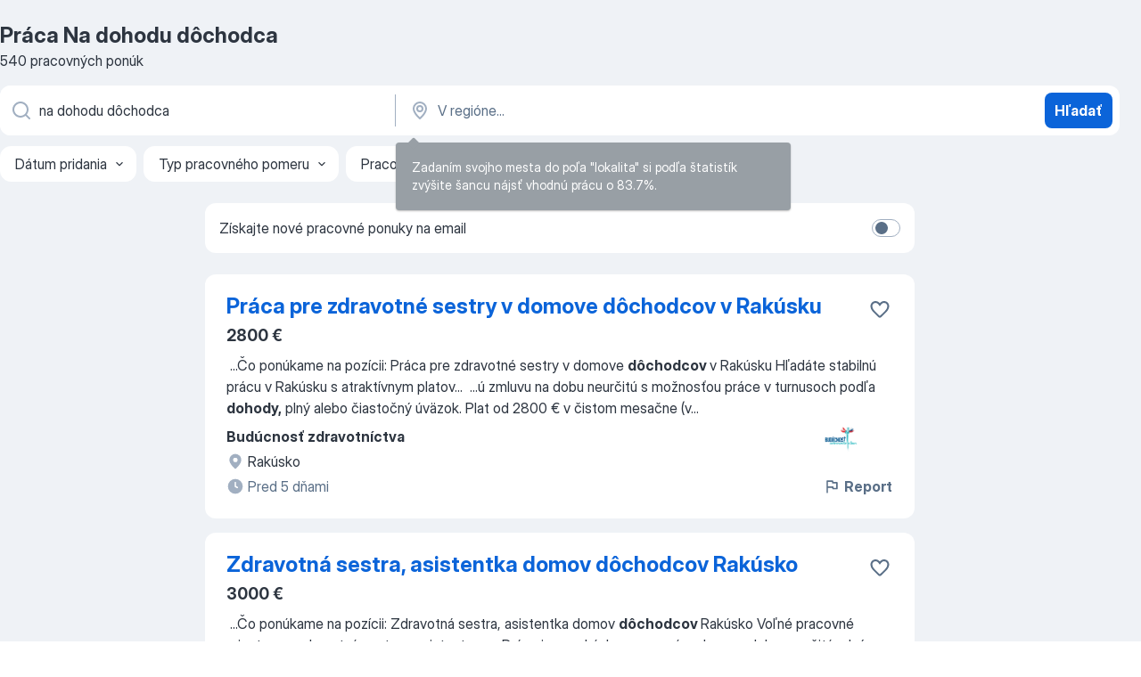

--- FILE ---
content_type: text/html
request_url: https://sk.jooble.org/pr%C3%A1ca-na-dohodu-d%C3%B4chodca
body_size: 78059
content:
<!DOCTYPE html><html lang="sk" xmlns="http://www.w3.org/1999/xhtml"><head><meta charset="utf-8"><link data-chunk="app" rel="stylesheet" href="/assets/app.7324e65269e8202330a9.css"><link data-chunk="SERP" rel="stylesheet" href="/assets/SERP.04657a1bc3acf7120258.css"><meta name="viewport" content="width=device-width,initial-scale=1.0,maximum-scale=5" /><meta property="og:site_name" content="Jooble" /><meta property="og:locale" content="sk" /><meta property="og:type" content="website" /><meta name="msvalidate.01" content="4E93DB804C5CCCD5B3AFF7486D4B2757" /><meta name="format-detection" content="telephone=no"><link rel="preconnect" href="https://www.googletagmanager.com" /><link rel="preconnect" href="https://www.google-analytics.com" /><link rel="dns-prefetch" href="https://www.google.com" /><link rel="dns-prefetch" href="https://apis.google.com" /><link rel="dns-prefetch" href="https://connect.facebook.net" /><link rel="dns-prefetch" href="https://www.facebook.com" /><link href="https://data-sk.jooble.org/assets/fonts/inter-display.css" rel="stylesheet"><link href="https://data-sk.jooble.org/assets/fonts/segoe.css" rel="stylesheet"><link rel="apple-touch-icon" href="/assets/images/favicon/ua/apple-touch-icon.png?v=4" /><link rel="apple-touch-icon" sizes="57x57" href="/assets/images/favicon/ua/apple-touch-icon-57x57.png?v=4" /><link rel="apple-touch-icon" sizes="60x60" href="/assets/images/favicon/ua/apple-touch-icon-60x60.png?v=4" /><link rel="apple-touch-icon" sizes="72x72" href="/assets/images/favicon/ua/apple-touch-icon-72x72.png?v=4" /><link rel="apple-touch-icon" sizes="76x76" href="/assets/images/favicon/ua/apple-touch-icon-76x76.png?v=4" /><link rel="apple-touch-icon" sizes="114x114" href="/assets/images/favicon/ua/apple-touch-icon-114x114.png?v=4" /><link rel="apple-touch-icon" sizes="120x120" href="/assets/images/favicon/ua/apple-touch-icon-120x120.png?v=4" /><link rel="apple-touch-icon" sizes="144x144" href="/assets/images/favicon/ua/apple-touch-icon-144x144.png?v=4" /><link rel="apple-touch-icon" sizes="152x152" href="/assets/images/favicon/ua/apple-touch-icon-152x152.png?v=4" /><link rel="apple-touch-icon" sizes="180x180" href="/assets/images/favicon/ua/apple-touch-icon-180x180.png?v=4" /><link rel="icon" type="image/png" sizes="16x16" href="/assets/images/favicon/ua/favicon-16x16.png?v=4"><link rel="icon" type="image/png" sizes="32x32" href="/assets/images/favicon/ua/favicon-32x32.png?v=4"><link rel="icon" type="image/png" sizes="48x48" href="/assets/images/favicon/ua/android-chrome-48x48.png?v=4"><link rel="icon" type="image/png" sizes="96x96" href="/assets/images/favicon/ua/android-chrome-96x96.png?v=4"><link rel="icon" type="image/png" sizes="144x144" href="/assets/images/favicon/ua/android-chrome-144x144.png?v=4"><link rel="icon" type="image/png" sizes="192x192" href="/assets/images/favicon/ua/android-chrome-192x192.png?v=4"><link rel="icon" type="image/png" sizes="194x194" href="/assets/images/favicon/ua/favicon-194x194.png?v=4"><link rel="icon" type="image/png" sizes="256x256" href="/assets/images/favicon/ua/android-chrome-256x256.png?v=4"><link rel="icon" type="image/png" sizes="384x384" href="/assets/images/favicon/ua/android-chrome-384x384.png?v=4"><link rel="icon" type="image/png" sizes="512x512" href="/assets/images/favicon/ua/android-chrome-512x512.png?v=4"><link rel="shortcut icon" type="image/x-icon" href="/assets/images/favicon/ua/favicon-ua.ico?v=4"><link rel="icon" href="/assets/images/favicon/ua/icon.svg?v=4" sizes="any" type="image/svg+xml"><meta name="msapplication-tooltip" content="Jooble"><meta name="msapplication-config" content="/browserconfig.xml"><meta name="msapplication-TileColor" content="#ffffff"><meta name="msapplication-TileImage" content="/assets/images/favicon/ua/mstile-144x144.png?v=4"><meta name="theme-color" content="#ffffff"><meta name="ir-site-verification-token" content="-1337664224"><script type="text/javascript" charset="utf-8">(function(g,o){g[o]=g[o]||function(){(g[o]['q']=g[o]['q']||[]).push(arguments)},g[o]['t']=1*new Date})(window,'_googCsa'); </script><script>!function(){if('PerformanceLongTaskTiming' in window) {var g=window.__tti={e:[]};g.o = new PerformanceObserver(function(l){g.e = g.e.concat(l.getEntries())});g.o.observe({entryTypes:['longtask']})}}();</script><script>!function(){var e,t,n,i,r={passive:!0,capture:!0},a=new Date,o=function(){i=[],t=-1,e=null,f(addEventListener)},c=function(i,r){e||(e=r,t=i,n=new Date,f(removeEventListener),u())},u=function(){if(t>=0&&t<n-a){var r={entryType:"first-input",name:e.type,target:e.target,cancelable:e.cancelable,startTime:e.timeStamp,processingStart:e.timeStamp+t};i.forEach((function(e){e(r)})),i=[]}},s=function(e){if(e.cancelable){var t=(e.timeStamp>1e12?new Date:performance.now())-e.timeStamp;"pointerdown"==e.type?function(e,t){var n=function(){c(e,t),a()},i=function(){a()},a=function(){removeEventListener("pointerup",n,r),removeEventListener("pointercancel",i,r)};addEventListener("pointerup",n,r),addEventListener("pointercancel",i,r)}(t,e):c(t,e)}},f=function(e){["mousedown","keydown","touchstart","pointerdown"].forEach((function(t){return e(t,s,r)}))},p="hidden"===document.visibilityState?0:1/0;addEventListener("visibilitychange",(function e(t){"hidden"===document.visibilityState&&(p=t.timeStamp,removeEventListener("visibilitychange",e,!0))}),!0);o(),self.webVitals={firstInputPolyfill:function(e){i.push(e),u()},resetFirstInputPolyfill:o,get firstHiddenTime(){return p}}}();</script><title data-rh="true">Práca ihneď: Na dohodu dôchodca - 540 ponúk práce - Jooble</title><link data-rh="true" rel="canonical" href="https://sk.jooble.org/pr%C3%A1ca-na-dohodu-d%C3%B4chodca"/><link data-rh="true" hreflang="sk-SK" rel="alternate" href="https://sk.jooble.org/pr%C3%A1ca-na-dohodu-d%C3%B4chodca"/><meta data-rh="true" name="keywords" content="Práca Na dohodu dôchodca, ponuka práce Na dohodu dôchodca, práca, ponuka práce"/><meta data-rh="true" name="description" content="Práca: Na dohodu dôchodca • Vyhľadávanie spomedzi 8.200+ aktuálnych ponúk práce na Slovensku a v zahraničí • Rýchlo &amp; zadarmo • Najlepší zamestnávetelia • Plný, čiastočný a dočasný uväzok • Konkurencieschopná mzda • Agent nových ponúk práce • Prácu: Na dohodu dôchodca - nájdete ľahko!"/><meta data-rh="true" property="og:image" content="/assets/images/open_graph/og_image.png"/><meta data-rh="true" property="og:url" content="https://sk.jooble.org/pr%C3%A1ca-na-dohodu-d%C3%B4chodca"/><meta data-rh="true" property="og:title" content="Práca ihneď: Na dohodu dôchodca - 540 ponúk práce - Jooble"/><meta data-rh="true" property="og:description" content="Práca: Na dohodu dôchodca • Vyhľadávanie spomedzi 8.200+ aktuálnych ponúk práce na Slovensku a v zahraničí • Rýchlo &amp; zadarmo • Najlepší zamestnávetelia • Plný, čiastočný a dočasný uväzok • Konkurencieschopná mzda • Agent nových ponúk práce • Prácu: Na dohodu dôchodca - nájdete ľahko!"/><script data-rh="true" type="application/ld+json">{"@context":"https://schema.org","@type":"BreadcrumbList","itemListElement":[[{"@type":"ListItem","position":1,"item":{"@id":"https://sk.jooble.org","name":"Práca"}},{"@type":"ListItem","position":2,"item":{"name":"Na dohodu dôchodca"}}]]}</script><script data-rh="true" type="application/ld+json">{"@context":"https://schema.org","@type":"ItemList","numberOfItems":540,"itemListElement":[[{"@type":"ListItem","position":1,"url":"https://sk.jooble.org/jdp/3498883518901037863"},{"@type":"ListItem","position":2,"url":"https://sk.jooble.org/jdp/1701529784064337729"},{"@type":"ListItem","position":3,"url":"https://sk.jooble.org/jdp/-5320320094744389636"},{"@type":"ListItem","position":4,"url":"https://sk.jooble.org/jdp/3896272485773480843"},{"@type":"ListItem","position":5,"url":"https://sk.jooble.org/jdp/8254756426356529311"},{"@type":"ListItem","position":6,"url":"https://sk.jooble.org/jdp/83175832354180105"},{"@type":"ListItem","position":7,"url":"https://sk.jooble.org/jdp/136829417206720287"},{"@type":"ListItem","position":8,"url":"https://sk.jooble.org/jdp/4567830558009856796"},{"@type":"ListItem","position":9,"url":"https://sk.jooble.org/jdp/-4388129288125673531"},{"@type":"ListItem","position":10,"url":"https://sk.jooble.org/jdp/6226439979178333335"},{"@type":"ListItem","position":11,"url":"https://sk.jooble.org/jdp/-6092562219089223122"},{"@type":"ListItem","position":12,"url":"https://sk.jooble.org/jdp/-1791721735472440021"},{"@type":"ListItem","position":13,"url":"https://sk.jooble.org/jdp/6981266920514391506"},{"@type":"ListItem","position":14,"url":"https://sk.jooble.org/jdp/-9222668340242550115"},{"@type":"ListItem","position":15,"url":"https://sk.jooble.org/jdp/113034001924135358"},{"@type":"ListItem","position":16,"url":"https://sk.jooble.org/jdp/-4231802690580789012"},{"@type":"ListItem","position":17,"url":"https://sk.jooble.org/jdp/-3060130402189103324"},{"@type":"ListItem","position":18,"url":"https://sk.jooble.org/jdp/5744907202849960938"},{"@type":"ListItem","position":19,"url":"https://sk.jooble.org/jdp/-965199327873735683"},{"@type":"ListItem","position":20,"url":"https://sk.jooble.org/jdp/-8098698903918880036"},{"@type":"ListItem","position":21,"url":"https://sk.jooble.org/jdp/5962646590798889164"},{"@type":"ListItem","position":22,"url":"https://sk.jooble.org/jdp/-5479588861033706760"},{"@type":"ListItem","position":23,"url":"https://sk.jooble.org/jdp/7188529741149144931"},{"@type":"ListItem","position":24,"url":"https://sk.jooble.org/jdp/-4030264854134686214"},{"@type":"ListItem","position":25,"url":"https://sk.jooble.org/jdp/-5876342068900330976"},{"@type":"ListItem","position":26,"url":"https://sk.jooble.org/jdp/3500553098012737795"},{"@type":"ListItem","position":27,"url":"https://sk.jooble.org/jdp/-5199774895630104630"},{"@type":"ListItem","position":28,"url":"https://sk.jooble.org/jdp/6920127867551499955"},{"@type":"ListItem","position":29,"url":"https://sk.jooble.org/jdp/-5037903624128893612"},{"@type":"ListItem","position":30,"url":"https://sk.jooble.org/jdp/8257258810054192794"}]]}</script></head><body ondragstart="return false"><div id="app"><div class="zR2N9v"><div class="_1G2nM4"><div></div><div id="serpContainer" class="_0CG45k"><div class="+MdXgT"><header class="VavEB9"><div class="qD9dwK"><h1 class="_518B8Z">Práca Na dohodu dôchodca</h1><div company="p" class="cXVOTD">540 pracovných ponúk</div></div><div class=""><form class="CXE+FW" data-test-name="_searchForm"><div class="tXoMlu"><div class="kySr3o EIHqTW"><div class="H-KSNn"><div class="Y6LTZC RKazSn"><div class="_0vIToK"><svg class="BC4g2E abyhUO gexuVd kPZVKg"><use xlink:href="/assets/sprite.1oxueCVBzlo-hocQRlhy.svg#icon-magnifier-usage"></use></svg><input id="input_:R55j8h:" class="_2cXMBT aHpE4r _5sX2B+" placeholder="Hľadám voľné pracovné miesta..." type="text" spellcheck="false" name="keyword" autoComplete="off" autoCapitalize="off" data-test-name="_searchFormKeywordInput" aria-label="Aké pracovné miesto hľadáte?" value="na dohodu dôchodca"/></div></div></div></div><div class="kySr3o _9+Weu7"><div class="H-KSNn"><div class="Y6LTZC RKazSn"><div class="_0vIToK"><svg class="BC4g2E abyhUO gexuVd kPZVKg"><use xlink:href="/assets/sprite.1oxueCVBzlo-hocQRlhy.svg#icon-map_marker-usage"></use></svg><input id="tbRegion" class="_2cXMBT aHpE4r _5sX2B+" placeholder="V regióne..." type="text" spellcheck="false" name="region" autoComplete="off" autoCapitalize="off" data-test-name="_searchFormRegionInput" aria-label="Zadajte prosím mesto, kde si hľadáte zamestnanie" value=""/></div></div></div></div></div><button type="submit" class="VMdYVt i6dNg1 oUsVL7 xVPKbj ZuTpxY">Hľadať </button></form></div><div class="p7hDF8"><div class="apmZrt" data-test-name="_smartTagsFilter" role="region" aria-label="Filters"><button type="button" class="wYznI5"><span class="_1apRDx">Dátum pridania</span><svg class="KaSFrq DuJhnH GM7Sgs _398Jb4"><use xlink:href="/assets/sprite.1oxueCVBzlo-hocQRlhy.svg#icon-chevron_down-usage"></use></svg></button><button type="button" class="wYznI5"><span class="_1apRDx">Typ pracovného pomeru</span><svg class="KaSFrq DuJhnH GM7Sgs _398Jb4"><use xlink:href="/assets/sprite.1oxueCVBzlo-hocQRlhy.svg#icon-chevron_down-usage"></use></svg></button><button type="button" class="wYznI5"><span class="_1apRDx">Pracovné skúsenosti</span><svg class="KaSFrq DuJhnH GM7Sgs _398Jb4"><use xlink:href="/assets/sprite.1oxueCVBzlo-hocQRlhy.svg#icon-chevron_down-usage"></use></svg></button><button type="button" class="wYznI5"><span class="_1apRDx">Umiestnenie</span><svg class="KaSFrq DuJhnH GM7Sgs _398Jb4"><use xlink:href="/assets/sprite.1oxueCVBzlo-hocQRlhy.svg#icon-chevron_down-usage"></use></svg></button><button type="button" class="wYznI5"><span class="_1apRDx">Plat</span><svg class="KaSFrq DuJhnH GM7Sgs _398Jb4"><use xlink:href="/assets/sprite.1oxueCVBzlo-hocQRlhy.svg#icon-chevron_down-usage"></use></svg></button></div></div></header><div class="y+s7YY"><div class="Amjssv"><main class="toVmC+" role="main"><div class="NeCPdn" id="topBarContainer"><div class="dKIuea"><div class="pfddcp xPgV1+"><div class="Z7rxKJ"><span class="ahUpuK">Získajte nové pracovné ponuky na email</span><div class="rV3P9b H6hBvI RDT4pD seXaaO"><input id="SubscriptionSwitcher" type="checkbox" tabindex="-1" aria-label="SubscriptionSwitcher"/><label for="SubscriptionSwitcher" tabindex="0" role="switch" aria-checked="false" data-focus-target="SubscriptionSwitcher"><span data-switch="pill" data-caption="false"><span data-switch="round"></span></span></label></div></div></div></div></div><div class="bXbgrv" id="serpContent"><div><div class="infinite-scroll-component__outerdiv"><div class="infinite-scroll-component ZbPfXY _serpContentBlock" style="height:auto;overflow:auto;-webkit-overflow-scrolling:touch"><div><ul class="kiBEcn"><li></li><li><div id="3498883518901037863" data-test-name="_jobCard" class="+n4WEb rHG1ci"><div class="_9q4Aij"><h2 class="jA9gFS dUatPc"><a class="_8w9Ce2 tUC4Fj _6i4Nb0 wtCvxI job_card_link" target="_blank" href="https://sk.jooble.org/jdp/3498883518901037863">Práca pre zdravotné sestry v domove dôchodcov v Rakúsku</a></h2><div class="_5A-eEY"><div class="Bdpujj"><button type="button" class="ZapzXe _9WpygY XEfYdx JFkX+L vMdXr7 RNbuqd" data-test-name="jobFavoritesButton__3498883518901037863" aria-label="Uložiť voľné miesto medzi obľúbené"><span class="H2e2t1 +gVFyQ"><svg class="KaSFrq JAzKjj _0ng4na"><use xlink:href="/assets/sprite.1oxueCVBzlo-hocQRlhy.svg#icon-heart_outline-usage"></use></svg></span></button></div></div></div><div><div class="QZH8mt"><p class="b97WnG">2800 €</p><div class="GEyos4">&nbsp;...<span>Čo ponúkame na pozícii: 
 Práca pre zdravotné sestry v domove </span><b>dôchodcov </b><span>v Rakúsku 
 Hľadáte stabilnú prácu v Rakúsku s atraktívnym platov</span>...&nbsp;&nbsp;...<span>ú zmluvu na dobu neurčitú s možnosťou práce v turnusoch podľa </span><b>dohody,</b><span> plný alebo čiastočný úväzok. Plat od 2800 € v čistom mesačne (v</span>...&nbsp;</div><div class="rvi8+s"></div></div><div class="L4BhzZ wrapper__new_tags_design bLrJMm"><div class="j+648w"><button type="button" class="ZapzXe _9WpygY JFkX+L vMdXr7 _9ofHq7" data-test-name="_reportJobButtonSerp"><span class="H2e2t1 w87w0E"><svg class="KaSFrq xY3sEm _0ng4na cS9jE1"><use xlink:href="/assets/sprite.1oxueCVBzlo-hocQRlhy.svg#icon-flag-usage"></use></svg></span>Report</button><img src="/css/images/plogo/145.gif" class="yUFQEM" aria-hidden="true" alt="dteCompanyLogo"/></div><div class="E6E0jY"><div class="pXyhD4 VeoRvG"><div class="heru4z"><p class="z6WlhX" data-test-name="_companyName">Budúcnosť zdravotníctva</p></div></div><div class="blapLw gj1vO6 fhg31q nxYYVJ" tabindex="-1"><svg class="BC4g2E c6AqqO gexuVd kE3ssB DlQ0Ty icon_gray_soft mdorqd"><use xlink:href="/assets/sprite.1oxueCVBzlo-hocQRlhy.svg#icon-map_marker_filled-usage"></use></svg><div class="caption NTRJBV">Rakúsko</div></div><div class="blapLw gj1vO6 fhg31q fGYTou"><svg class="BC4g2E c6AqqO gexuVd kE3ssB DlQ0Ty icon_gray_soft jjtReA"><use xlink:href="/assets/sprite.1oxueCVBzlo-hocQRlhy.svg#icon-clock_filled-usage"></use></svg><div class="caption Vk-5Da">Pred 5 dňami</div></div></div></div></div></div></li><li><div id="1701529784064337729" data-test-name="_jobCard" class="+n4WEb rHG1ci"><div class="_9q4Aij"><h2 class="jA9gFS dUatPc"><a class="_8w9Ce2 tUC4Fj _6i4Nb0 wtCvxI job_card_link" target="_blank" href="https://sk.jooble.org/jdp/1701529784064337729">Zdravotná sestra, asistentka domov dôchodcov Rakúsko</a></h2><div class="_5A-eEY"><div class="Bdpujj"><button type="button" class="ZapzXe _9WpygY XEfYdx JFkX+L vMdXr7 RNbuqd" data-test-name="jobFavoritesButton__1701529784064337729" aria-label="Uložiť voľné miesto medzi obľúbené"><span class="H2e2t1 +gVFyQ"><svg class="KaSFrq JAzKjj _0ng4na"><use xlink:href="/assets/sprite.1oxueCVBzlo-hocQRlhy.svg#icon-heart_outline-usage"></use></svg></span></button></div></div></div><div><div class="QZH8mt"><p class="b97WnG">3000 €</p><div class="GEyos4">&nbsp;...<span>Čo ponúkame na pozícii: 
 Zdravotná sestra, asistentka domov </span><b>dôchodcov </b><span>Rakúsko 
 Voľné pracovné miesto pre zdravotnú sestru a asistenta</span>...&nbsp;&nbsp;...<span>. Práca je na rakúsku pracovnú zmluvu na dobu neurčitú, plný po </span><b>dohode </b><span>čiastočný úväzok. Plat v závislosti od vzdelania a praxe; zdravotn</span>...&nbsp;</div><div class="rvi8+s"></div></div><div class="L4BhzZ wrapper__new_tags_design bLrJMm"><div class="j+648w"><button type="button" class="ZapzXe _9WpygY JFkX+L vMdXr7 _9ofHq7" data-test-name="_reportJobButtonSerp"><span class="H2e2t1 w87w0E"><svg class="KaSFrq xY3sEm _0ng4na cS9jE1"><use xlink:href="/assets/sprite.1oxueCVBzlo-hocQRlhy.svg#icon-flag-usage"></use></svg></span>Report</button><img src="/css/images/plogo/145.gif" class="yUFQEM" aria-hidden="true" alt="dteCompanyLogo"/></div><div class="E6E0jY"><div class="pXyhD4 VeoRvG"><div class="heru4z"><p class="z6WlhX" data-test-name="_companyName">Budúcnosť zdravotníctva</p></div></div><div class="blapLw gj1vO6 fhg31q nxYYVJ" tabindex="-1"><svg class="BC4g2E c6AqqO gexuVd kE3ssB DlQ0Ty icon_gray_soft mdorqd"><use xlink:href="/assets/sprite.1oxueCVBzlo-hocQRlhy.svg#icon-map_marker_filled-usage"></use></svg><div class="caption NTRJBV">V zahraničí</div></div><div class="blapLw gj1vO6 fhg31q fGYTou"><svg class="BC4g2E c6AqqO gexuVd kE3ssB DlQ0Ty icon_gray_soft jjtReA"><use xlink:href="/assets/sprite.1oxueCVBzlo-hocQRlhy.svg#icon-clock_filled-usage"></use></svg><div class="caption Vk-5Da">Pred 5 dňami</div></div></div></div></div></div></li><li><div id="-5320320094744389636" data-test-name="_jobCard" class="+n4WEb rHG1ci"><div class="_9q4Aij"><h2 class="jA9gFS dUatPc"><a class="_8w9Ce2 tUC4Fj _6i4Nb0 wtCvxI job_card_link" target="_blank" href="https://sk.jooble.org/jdp/-5320320094744389636">Ranné upratovanie na dohodu - Žilina</a></h2><div class="_5A-eEY"><div class="Bdpujj"><button type="button" class="ZapzXe _9WpygY XEfYdx JFkX+L vMdXr7 RNbuqd" data-test-name="jobFavoritesButton__-5320320094744389636" aria-label="Uložiť voľné miesto medzi obľúbené"><span class="H2e2t1 +gVFyQ"><svg class="KaSFrq JAzKjj _0ng4na"><use xlink:href="/assets/sprite.1oxueCVBzlo-hocQRlhy.svg#icon-heart_outline-usage"></use></svg></span></button></div></div></div><div><div class="QZH8mt"><div class="GEyos4"><span>Náplň práce, informácie o pracovnom mieste: Ponúkame prácu na </span><b>dohodu </b><span>alebo brigádu, na ranné upratovanie predajne s oblečením v Žiline.
Jedná sa o upratovanie obchodu s oblečením v nákupnom centre Aupark, pred jej otvorením.

Upratuje sa 4x do týždňa (pondelok/streda/piatok</span>...&nbsp;</div><div class="rvi8+s"></div></div><div class="L4BhzZ wrapper__new_tags_design bLrJMm"><div class="j+648w"><button type="button" class="ZapzXe _9WpygY JFkX+L vMdXr7 _9ofHq7" data-test-name="_reportJobButtonSerp"><span class="H2e2t1 w87w0E"><svg class="KaSFrq xY3sEm _0ng4na cS9jE1"><use xlink:href="/assets/sprite.1oxueCVBzlo-hocQRlhy.svg#icon-flag-usage"></use></svg></span>Report</button></div><div class="E6E0jY"><div class="pXyhD4 VeoRvG"><div class="heru4z"><p class="z6WlhX" data-test-name="_companyName">C Clean Services s.r.o.</p></div></div><div class="blapLw gj1vO6 fhg31q nxYYVJ" tabindex="-1"><svg class="BC4g2E c6AqqO gexuVd kE3ssB DlQ0Ty icon_gray_soft mdorqd"><use xlink:href="/assets/sprite.1oxueCVBzlo-hocQRlhy.svg#icon-map_marker_filled-usage"></use></svg><div class="caption NTRJBV">Žilina</div></div><div class="blapLw gj1vO6 fhg31q fGYTou"><svg class="BC4g2E c6AqqO gexuVd kE3ssB DlQ0Ty icon_gray_soft jjtReA"><use xlink:href="/assets/sprite.1oxueCVBzlo-hocQRlhy.svg#icon-clock_filled-usage"></use></svg><div class="caption Vk-5Da">Pred 11 dňami</div></div></div></div></div></div></li><li><div id="3896272485773480843" data-test-name="_jobCard" class="+n4WEb rHG1ci"><div class="_9q4Aij"><h2 class="jA9gFS dUatPc"><a class="_8w9Ce2 tUC4Fj _6i4Nb0 wtCvxI job_card_link" target="_blank" href="https://sk.jooble.org/jdp/3896272485773480843">Zdravotná sestra Rakúsko- domov dôchodcov Graz</a></h2><div class="_5A-eEY"><div class="Bdpujj"><button type="button" class="ZapzXe _9WpygY XEfYdx JFkX+L vMdXr7 RNbuqd" data-test-name="jobFavoritesButton__3896272485773480843" aria-label="Uložiť voľné miesto medzi obľúbené"><span class="H2e2t1 +gVFyQ"><svg class="KaSFrq JAzKjj _0ng4na"><use xlink:href="/assets/sprite.1oxueCVBzlo-hocQRlhy.svg#icon-heart_outline-usage"></use></svg></span></button></div></div></div><div><div class="QZH8mt"><p class="b97WnG">3700 €</p><div class="GEyos4">&nbsp;...<span>Čo ponúkame na pozícii: 
 Zdravotná sestra Rakúsko- domov </span><b>dôchodcov </b><span>Graz 
 Ponúkame voľné pracovné miesto pre zdravotnú sestru v domove</span>...&nbsp;&nbsp;...<span>približne 2,5 h autom z Bratislavy, s nástupom ihneď alebo podľa </span><b>dohody.</b><span> Ponúkame stály pracovný pomer na rakúsku pracovnú zmluvu so soci</span>...&nbsp;</div><div class="rvi8+s"></div></div><div class="L4BhzZ wrapper__new_tags_design bLrJMm"><div class="j+648w"><button type="button" class="ZapzXe _9WpygY JFkX+L vMdXr7 _9ofHq7" data-test-name="_reportJobButtonSerp"><span class="H2e2t1 w87w0E"><svg class="KaSFrq xY3sEm _0ng4na cS9jE1"><use xlink:href="/assets/sprite.1oxueCVBzlo-hocQRlhy.svg#icon-flag-usage"></use></svg></span>Report</button><img src="/css/images/plogo/145.gif" class="yUFQEM" aria-hidden="true" alt="dteCompanyLogo"/></div><div class="E6E0jY"><div class="pXyhD4 VeoRvG"><div class="heru4z"><p class="z6WlhX" data-test-name="_companyName">Budúcnosť zdravotníctva</p></div></div><div class="blapLw gj1vO6 fhg31q nxYYVJ" tabindex="-1"><svg class="BC4g2E c6AqqO gexuVd kE3ssB DlQ0Ty icon_gray_soft mdorqd"><use xlink:href="/assets/sprite.1oxueCVBzlo-hocQRlhy.svg#icon-map_marker_filled-usage"></use></svg><div class="caption NTRJBV">V zahraničí</div></div><div class="blapLw gj1vO6 fhg31q fGYTou"><svg class="BC4g2E c6AqqO gexuVd kE3ssB DlQ0Ty icon_gray_soft jjtReA"><use xlink:href="/assets/sprite.1oxueCVBzlo-hocQRlhy.svg#icon-clock_filled-usage"></use></svg><div class="caption Vk-5Da">Pred 5 dňami</div></div></div></div></div></div></li><li><div id="8254756426356529311" data-test-name="_jobCard" class="+n4WEb rHG1ci"><div class="_9q4Aij"><h2 class="jA9gFS dUatPc"><a class="_8w9Ce2 tUC4Fj _6i4Nb0 wtCvxI job_card_link" target="_blank" href="https://sk.jooble.org/jdp/8254756426356529311">Zdravotná sestra, asistent práca v domove dôchodcov Rakúsko</a></h2><div class="_5A-eEY"><div class="Bdpujj"><button type="button" class="ZapzXe _9WpygY XEfYdx JFkX+L vMdXr7 RNbuqd" data-test-name="jobFavoritesButton__8254756426356529311" aria-label="Uložiť voľné miesto medzi obľúbené"><span class="H2e2t1 +gVFyQ"><svg class="KaSFrq JAzKjj _0ng4na"><use xlink:href="/assets/sprite.1oxueCVBzlo-hocQRlhy.svg#icon-heart_outline-usage"></use></svg></span></button></div></div></div><div><div class="QZH8mt"><p class="b97WnG">3000 €</p><div class="GEyos4">&nbsp;...<span>ponúkame na pozícii: 
 Zdravotná sestra, asistent práca v domove </span><b>dôchodcov </b><span>Rakúsko 
 Ponúkame prácu pre zdravotnú sestru a asistenta v</span>...&nbsp;&nbsp;...<span>. Práca je na rakúsku pracovnú zmluvu na dobu neurčitú, plný po </span><b>dohode </b><span>čiastočný úväzok. Platové podmienky; zdravotná sestra ca. 3000€,</span>...&nbsp;</div><div class="rvi8+s"></div></div><div class="L4BhzZ wrapper__new_tags_design bLrJMm"><div class="j+648w"><button type="button" class="ZapzXe _9WpygY JFkX+L vMdXr7 _9ofHq7" data-test-name="_reportJobButtonSerp"><span class="H2e2t1 w87w0E"><svg class="KaSFrq xY3sEm _0ng4na cS9jE1"><use xlink:href="/assets/sprite.1oxueCVBzlo-hocQRlhy.svg#icon-flag-usage"></use></svg></span>Report</button><img src="/css/images/plogo/145.gif" class="yUFQEM" aria-hidden="true" alt="dteCompanyLogo"/></div><div class="E6E0jY"><div class="pXyhD4 VeoRvG"><div class="heru4z"><p class="z6WlhX" data-test-name="_companyName">Budúcnosť zdravotníctva</p></div></div><div class="blapLw gj1vO6 fhg31q nxYYVJ" tabindex="-1"><svg class="BC4g2E c6AqqO gexuVd kE3ssB DlQ0Ty icon_gray_soft mdorqd"><use xlink:href="/assets/sprite.1oxueCVBzlo-hocQRlhy.svg#icon-map_marker_filled-usage"></use></svg><div class="caption NTRJBV">Rakúsko</div></div><div class="blapLw gj1vO6 fhg31q fGYTou"><svg class="BC4g2E c6AqqO gexuVd kE3ssB DlQ0Ty icon_gray_soft jjtReA"><use xlink:href="/assets/sprite.1oxueCVBzlo-hocQRlhy.svg#icon-clock_filled-usage"></use></svg><div class="caption Vk-5Da">Pred 5 dňami</div></div></div></div></div></div></li><li><div id="83175832354180105" data-test-name="_jobCard" class="+n4WEb rHG1ci"><div class="_9q4Aij"><h2 class="jA9gFS dUatPc"><a class="_8w9Ce2 tUC4Fj _6i4Nb0 wtCvxI job_card_link" target="_blank" href="https://sk.jooble.org/jdp/83175832354180105">Lekár - gynekológ (čiastočný úväzok / dohoda)</a></h2><div class="_5A-eEY"><div class="Bdpujj"><button type="button" class="ZapzXe _9WpygY XEfYdx JFkX+L vMdXr7 RNbuqd" data-test-name="jobFavoritesButton__83175832354180105" aria-label="Uložiť voľné miesto medzi obľúbené"><span class="H2e2t1 +gVFyQ"><svg class="KaSFrq JAzKjj _0ng4na"><use xlink:href="/assets/sprite.1oxueCVBzlo-hocQRlhy.svg#icon-heart_outline-usage"></use></svg></span></button></div></div></div><div><div class="QZH8mt"><p class="b97WnG">3000 €</p><div class="GEyos4">&nbsp;...<span>cia a odborné poradenstvo pre pacientky •	spolupráca s tímom pre plynulý chod ambulancie Časová dostupnosť •	1 až 5 dní v týždni podľa </span><b>dohody </b><span>•	pracovný čas v popoludňajších a večerných hodinách •	flexibilné rozloženie dní podľa možnosti lekára Informácie pre uchádzača:</span>...&nbsp;</div><div class="rvi8+s"></div></div><div class="L4BhzZ wrapper__new_tags_design bLrJMm"><div class="j+648w"><button type="button" class="ZapzXe _9WpygY JFkX+L vMdXr7 _9ofHq7" data-test-name="_reportJobButtonSerp"><span class="H2e2t1 w87w0E"><svg class="KaSFrq xY3sEm _0ng4na cS9jE1"><use xlink:href="/assets/sprite.1oxueCVBzlo-hocQRlhy.svg#icon-flag-usage"></use></svg></span>Report</button></div><div class="E6E0jY"><div class="pXyhD4 VeoRvG"><div class="heru4z"><p class="z6WlhX" data-test-name="_companyName">ATRIM SK s. r. o.</p></div></div><div class="blapLw gj1vO6 fhg31q nxYYVJ" tabindex="-1"><svg class="BC4g2E c6AqqO gexuVd kE3ssB DlQ0Ty icon_gray_soft mdorqd"><use xlink:href="/assets/sprite.1oxueCVBzlo-hocQRlhy.svg#icon-map_marker_filled-usage"></use></svg><div class="caption NTRJBV">Bratislava</div></div><div class="blapLw gj1vO6 fhg31q fGYTou"><svg class="BC4g2E c6AqqO gexuVd kE3ssB DlQ0Ty icon_gray_soft jjtReA"><use xlink:href="/assets/sprite.1oxueCVBzlo-hocQRlhy.svg#icon-clock_filled-usage"></use></svg><div class="caption Vk-5Da">Pred 2 hodiny<span class="TJqLwY">Nový</span></div></div></div></div></div></div></li><li><div id="136829417206720287" data-test-name="_jobCard" class="+n4WEb rHG1ci"><div class="_9q4Aij"><h2 class="jA9gFS dUatPc"><a class="_8w9Ce2 tUC4Fj _6i4Nb0 wtCvxI job_card_link" target="_blank" href="https://sk.jooble.org/jdp/136829417206720287">Práca pre zdravotnícky personál v domove dôchodcov Rakúsko</a></h2><div class="_5A-eEY"><div class="Bdpujj"><button type="button" class="ZapzXe _9WpygY XEfYdx JFkX+L vMdXr7 RNbuqd" data-test-name="jobFavoritesButton__136829417206720287" aria-label="Uložiť voľné miesto medzi obľúbené"><span class="H2e2t1 +gVFyQ"><svg class="KaSFrq JAzKjj _0ng4na"><use xlink:href="/assets/sprite.1oxueCVBzlo-hocQRlhy.svg#icon-heart_outline-usage"></use></svg></span></button></div></div></div><div><div class="QZH8mt"><p class="b97WnG">3000 €</p><div class="GEyos4">&nbsp;...<span>ponúkame na pozícii: 
 Práca pre zdravotnícky personál v domove </span><b>dôchodcov </b><span>Rakúsko 
 Hľadáte stabilnú prácu s výborným platom, bezplatným</span>...&nbsp;&nbsp;...<span>a sociálne poistenie v Rakúsku. Práca je možná v blokoch podľa </span><b>dohody,</b><span> takže si môžete nastaviť pracovný režim podľa svojich potrieb.</span>...&nbsp;</div><div class="rvi8+s"></div></div><div class="L4BhzZ wrapper__new_tags_design bLrJMm"><div class="j+648w"><button type="button" class="ZapzXe _9WpygY JFkX+L vMdXr7 _9ofHq7" data-test-name="_reportJobButtonSerp"><span class="H2e2t1 w87w0E"><svg class="KaSFrq xY3sEm _0ng4na cS9jE1"><use xlink:href="/assets/sprite.1oxueCVBzlo-hocQRlhy.svg#icon-flag-usage"></use></svg></span>Report</button><img src="/css/images/plogo/145.gif" class="yUFQEM" aria-hidden="true" alt="dteCompanyLogo"/></div><div class="E6E0jY"><div class="pXyhD4 VeoRvG"><div class="heru4z"><p class="z6WlhX" data-test-name="_companyName">Budúcnosť zdravotníctva</p></div></div><div class="blapLw gj1vO6 fhg31q nxYYVJ" tabindex="-1"><svg class="BC4g2E c6AqqO gexuVd kE3ssB DlQ0Ty icon_gray_soft mdorqd"><use xlink:href="/assets/sprite.1oxueCVBzlo-hocQRlhy.svg#icon-map_marker_filled-usage"></use></svg><div class="caption NTRJBV">V zahraničí</div></div><div class="blapLw gj1vO6 fhg31q fGYTou"><svg class="BC4g2E c6AqqO gexuVd kE3ssB DlQ0Ty icon_gray_soft jjtReA"><use xlink:href="/assets/sprite.1oxueCVBzlo-hocQRlhy.svg#icon-clock_filled-usage"></use></svg><div class="caption Vk-5Da">Pred 5 dňami</div></div></div></div></div></div></li><li></li><li><div id="4567830558009856796" data-test-name="_jobCard" class="+n4WEb rHG1ci"><div class="_9q4Aij"><h2 class="jA9gFS dUatPc"><a class="_8w9Ce2 tUC4Fj _6i4Nb0 wtCvxI job_card_link" target="_blank" href="https://sk.jooble.org/jdp/4567830558009856796">Zdravotnícky personál domov dôchodcov, práca v Rakúsku</a></h2><div class="_5A-eEY"><div class="Bdpujj"><button type="button" class="ZapzXe _9WpygY XEfYdx JFkX+L vMdXr7 RNbuqd" data-test-name="jobFavoritesButton__4567830558009856796" aria-label="Uložiť voľné miesto medzi obľúbené"><span class="H2e2t1 +gVFyQ"><svg class="KaSFrq JAzKjj _0ng4na"><use xlink:href="/assets/sprite.1oxueCVBzlo-hocQRlhy.svg#icon-heart_outline-usage"></use></svg></span></button></div></div></div><div><div class="QZH8mt"><p class="b97WnG">3000 €</p><div class="GEyos4">&nbsp;...<span>Čo ponúkame na pozícii: 
 Zdravotnícky personál domov </span><b>dôchodcov,</b><span> práca v Rakúsku 
 Ponúkame prácu pre zdravotnú sestru a asistenta v malom</span>...&nbsp;&nbsp;...<span>. Práca je na rakúsku pracovnú zmluvu na dobu neurčitú, plný po </span><b>dohode </b><span>čiastočný úväzok. Platové podmienky; zdravotná sestra ca. 3000€,</span>...&nbsp;</div><div class="rvi8+s"></div></div><div class="L4BhzZ wrapper__new_tags_design bLrJMm"><div class="j+648w"><button type="button" class="ZapzXe _9WpygY JFkX+L vMdXr7 _9ofHq7" data-test-name="_reportJobButtonSerp"><span class="H2e2t1 w87w0E"><svg class="KaSFrq xY3sEm _0ng4na cS9jE1"><use xlink:href="/assets/sprite.1oxueCVBzlo-hocQRlhy.svg#icon-flag-usage"></use></svg></span>Report</button><img src="/css/images/plogo/145.gif" class="yUFQEM" aria-hidden="true" alt="dteCompanyLogo"/></div><div class="E6E0jY"><div class="pXyhD4 VeoRvG"><div class="heru4z"><p class="z6WlhX" data-test-name="_companyName">Budúcnosť zdravotníctva</p></div></div><div class="blapLw gj1vO6 fhg31q nxYYVJ" tabindex="-1"><svg class="BC4g2E c6AqqO gexuVd kE3ssB DlQ0Ty icon_gray_soft mdorqd"><use xlink:href="/assets/sprite.1oxueCVBzlo-hocQRlhy.svg#icon-map_marker_filled-usage"></use></svg><div class="caption NTRJBV">Rakúsko</div></div><div class="blapLw gj1vO6 fhg31q fGYTou"><svg class="BC4g2E c6AqqO gexuVd kE3ssB DlQ0Ty icon_gray_soft jjtReA"><use xlink:href="/assets/sprite.1oxueCVBzlo-hocQRlhy.svg#icon-clock_filled-usage"></use></svg><div class="caption Vk-5Da">Pred 5 dňami</div></div></div></div></div></div></li><li><div id="-4388129288125673531" data-test-name="_jobCard" class="+n4WEb rHG1ci"><div class="_9q4Aij"><h2 class="jA9gFS dUatPc"><a class="_8w9Ce2 tUC4Fj _6i4Nb0 wtCvxI job_card_link" target="_blank" href="https://sk.jooble.org/jdp/-4388129288125673531">Zdravotná sestra domov dôchodcov Viedeň</a></h2><div class="_5A-eEY"><div class="Bdpujj"><button type="button" class="ZapzXe _9WpygY XEfYdx JFkX+L vMdXr7 RNbuqd" data-test-name="jobFavoritesButton__-4388129288125673531" aria-label="Uložiť voľné miesto medzi obľúbené"><span class="H2e2t1 +gVFyQ"><svg class="KaSFrq JAzKjj _0ng4na"><use xlink:href="/assets/sprite.1oxueCVBzlo-hocQRlhy.svg#icon-heart_outline-usage"></use></svg></span></button></div></div></div><div><div class="QZH8mt"><div class="GEyos4">&nbsp;...<span>Čo ponúkame na pozícii: 
 Zdravotná sestra domov </span><b>dôchodcov </b><span>Viedeň 
 Voľné pracovné miesto pre zdravotnú sestru s uznaným vzdelaním v Rak</span>...&nbsp;&nbsp;...<span>seniorov vo Viedni. Práca je na rakúsku pracovnú zmluvu, plný po </span><b>dohode </b><span>čiastočný úväzok. Rezidencia sa nachádza v jednej z najkrajších</span>...&nbsp;</div><div class="rvi8+s"></div></div><div class="L4BhzZ wrapper__new_tags_design bLrJMm"><div class="j+648w"><button type="button" class="ZapzXe _9WpygY JFkX+L vMdXr7 _9ofHq7" data-test-name="_reportJobButtonSerp"><span class="H2e2t1 w87w0E"><svg class="KaSFrq xY3sEm _0ng4na cS9jE1"><use xlink:href="/assets/sprite.1oxueCVBzlo-hocQRlhy.svg#icon-flag-usage"></use></svg></span>Report</button><img src="/css/images/plogo/145.gif" class="yUFQEM" aria-hidden="true" alt="dteCompanyLogo"/></div><div class="E6E0jY"><div class="pXyhD4 VeoRvG"><div class="heru4z"><p class="z6WlhX" data-test-name="_companyName">Budúcnosť zdravotníctva</p></div></div><div class="blapLw gj1vO6 fhg31q nxYYVJ" tabindex="-1"><svg class="BC4g2E c6AqqO gexuVd kE3ssB DlQ0Ty icon_gray_soft mdorqd"><use xlink:href="/assets/sprite.1oxueCVBzlo-hocQRlhy.svg#icon-map_marker_filled-usage"></use></svg><div class="caption NTRJBV">Rakúsko</div></div><div class="blapLw gj1vO6 fhg31q fGYTou"><svg class="BC4g2E c6AqqO gexuVd kE3ssB DlQ0Ty icon_gray_soft jjtReA"><use xlink:href="/assets/sprite.1oxueCVBzlo-hocQRlhy.svg#icon-clock_filled-usage"></use></svg><div class="caption Vk-5Da">Pred 5 dňami</div></div></div></div></div></div></li><li><div id="6226439979178333335" data-test-name="_jobCard" class="+n4WEb rHG1ci"><div class="_9q4Aij"><h2 class="jA9gFS dUatPc"><a class="_8w9Ce2 tUC4Fj _6i4Nb0 wtCvxI job_card_link" target="_blank" href="https://sk.jooble.org/jdp/6226439979178333335">do domova dôchodcov</a></h2><div class="_5A-eEY"><div class="Bdpujj"><button type="button" class="ZapzXe _9WpygY XEfYdx JFkX+L vMdXr7 RNbuqd" data-test-name="jobFavoritesButton__6226439979178333335" aria-label="Uložiť voľné miesto medzi obľúbené"><span class="H2e2t1 +gVFyQ"><svg class="KaSFrq JAzKjj _0ng4na"><use xlink:href="/assets/sprite.1oxueCVBzlo-hocQRlhy.svg#icon-heart_outline-usage"></use></svg></span></button></div></div></div><div><div class="QZH8mt"><p class="b97WnG">1200 - 1300 €</p><div class="GEyos4"><span>Pracovná zmluva, Počet voľných miest: 2, Možný nástup: 12.01.2026, Zálohy: 2x týždenne, Vodičský preukaz: Nepožadovaný,</span></div><div class="rvi8+s"></div></div><div class="L4BhzZ wrapper__new_tags_design bLrJMm"><div class="j+648w"><button type="button" class="ZapzXe _9WpygY JFkX+L vMdXr7 _9ofHq7" data-test-name="_reportJobButtonSerp"><span class="H2e2t1 w87w0E"><svg class="KaSFrq xY3sEm _0ng4na cS9jE1"><use xlink:href="/assets/sprite.1oxueCVBzlo-hocQRlhy.svg#icon-flag-usage"></use></svg></span>Report</button><img src="/css/images/plogo/16691.gif" class="yUFQEM" aria-hidden="true" alt="dteCompanyLogo"/></div><div class="E6E0jY"><div class="pXyhD4 VeoRvG"><div class="heru4z"><p class="z6WlhX" data-test-name="_companyName">ATENA</p></div></div><div class="blapLw gj1vO6 fhg31q nxYYVJ" tabindex="-1"><svg class="BC4g2E c6AqqO gexuVd kE3ssB DlQ0Ty icon_gray_soft mdorqd"><use xlink:href="/assets/sprite.1oxueCVBzlo-hocQRlhy.svg#icon-map_marker_filled-usage"></use></svg><div class="caption NTRJBV">Česká republika</div></div><div class="blapLw gj1vO6 fhg31q fGYTou"><svg class="BC4g2E c6AqqO gexuVd kE3ssB DlQ0Ty icon_gray_soft jjtReA"><use xlink:href="/assets/sprite.1oxueCVBzlo-hocQRlhy.svg#icon-clock_filled-usage"></use></svg><div class="caption Vk-5Da">9 dní pred</div></div></div></div></div></div></li><li><div id="-6092562219089223122" data-test-name="_jobCard" class="+n4WEb rHG1ci"><div class="_9q4Aij"><h2 class="jA9gFS dUatPc"><a class="_8w9Ce2 tUC4Fj _6i4Nb0 wtCvxI job_card_link" target="_blank" href="https://sk.jooble.org/jdp/-6092562219089223122">Práca v Rakúsku, zdravotná sestra, asistent- domov dôchodcov</a></h2><div class="_5A-eEY"><div class="Bdpujj"><button type="button" class="ZapzXe _9WpygY XEfYdx JFkX+L vMdXr7 RNbuqd" data-test-name="jobFavoritesButton__-6092562219089223122" aria-label="Uložiť voľné miesto medzi obľúbené"><span class="H2e2t1 +gVFyQ"><svg class="KaSFrq JAzKjj _0ng4na"><use xlink:href="/assets/sprite.1oxueCVBzlo-hocQRlhy.svg#icon-heart_outline-usage"></use></svg></span></button></div></div></div><div><div class="QZH8mt"><p class="b97WnG">3000 €</p><div class="GEyos4">&nbsp;...<span>pozícii: 
 Práca v Rakúsku, zdravotná sestra, asistent- domov </span><b>dôchodcov </b><span>
 Ponúkame prácu pre zdravotné sestry a zdravotníckych asistentov</span>...&nbsp;&nbsp;...<span>neurčitú, plný alebo čiastočný úväzok- turnusy resp. bloky po </span><b>dohode.</b><span> Platové podmienky sa odvíjajú od doterajšej praxe a vzdelania:</span>...&nbsp;</div><div class="rvi8+s"></div></div><div class="L4BhzZ wrapper__new_tags_design bLrJMm"><div class="j+648w"><button type="button" class="ZapzXe _9WpygY JFkX+L vMdXr7 _9ofHq7" data-test-name="_reportJobButtonSerp"><span class="H2e2t1 w87w0E"><svg class="KaSFrq xY3sEm _0ng4na cS9jE1"><use xlink:href="/assets/sprite.1oxueCVBzlo-hocQRlhy.svg#icon-flag-usage"></use></svg></span>Report</button><img src="/css/images/plogo/145.gif" class="yUFQEM" aria-hidden="true" alt="dteCompanyLogo"/></div><div class="E6E0jY"><div class="pXyhD4 VeoRvG"><div class="heru4z"><p class="z6WlhX" data-test-name="_companyName">Budúcnosť zdravotníctva</p></div></div><div class="blapLw gj1vO6 fhg31q nxYYVJ" tabindex="-1"><svg class="BC4g2E c6AqqO gexuVd kE3ssB DlQ0Ty icon_gray_soft mdorqd"><use xlink:href="/assets/sprite.1oxueCVBzlo-hocQRlhy.svg#icon-map_marker_filled-usage"></use></svg><div class="caption NTRJBV">V zahraničí</div></div><div class="blapLw gj1vO6 fhg31q fGYTou"><svg class="BC4g2E c6AqqO gexuVd kE3ssB DlQ0Ty icon_gray_soft jjtReA"><use xlink:href="/assets/sprite.1oxueCVBzlo-hocQRlhy.svg#icon-clock_filled-usage"></use></svg><div class="caption Vk-5Da">Pred 5 dňami</div></div></div></div></div></div></li><li><div id="-1791721735472440021" data-test-name="_jobCard" class="+n4WEb rHG1ci"><div class="_9q4Aij"><h2 class="jA9gFS dUatPc"><a class="_8w9Ce2 tUC4Fj _6i4Nb0 wtCvxI job_card_link" target="_blank" href="https://sk.jooble.org/jdp/-1791721735472440021">Zdravotná sestra Rakúsko, práca v domove dôchodcov dolné Rakúsko</a></h2><div class="_5A-eEY"><div class="Bdpujj"><button type="button" class="ZapzXe _9WpygY XEfYdx JFkX+L vMdXr7 RNbuqd" data-test-name="jobFavoritesButton__-1791721735472440021" aria-label="Uložiť voľné miesto medzi obľúbené"><span class="H2e2t1 +gVFyQ"><svg class="KaSFrq JAzKjj _0ng4na"><use xlink:href="/assets/sprite.1oxueCVBzlo-hocQRlhy.svg#icon-heart_outline-usage"></use></svg></span></button></div></div></div><div><div class="QZH8mt"><p class="b97WnG">3700 €</p><div class="GEyos4">&nbsp;...<span>ponúkame na pozícii: 
 Zdravotná sestra Rakúsko, práca v domove </span><b>dôchodcov </b><span>dolné Rakúsko 
 Hľadáme zdravotnú sestru (DGKP) do domova dô</span>...&nbsp;&nbsp;...<span>sku, približne 150 km z Bratislavy, s nástupom ihneď alebo podľa </span><b>dohody.</b><span> Ponúkame stabilné a dlhodobé zamestnanie na rakúsku pracovnú zmluvu</span>...&nbsp;</div><div class="rvi8+s"></div></div><div class="L4BhzZ wrapper__new_tags_design bLrJMm"><div class="j+648w"><button type="button" class="ZapzXe _9WpygY JFkX+L vMdXr7 _9ofHq7" data-test-name="_reportJobButtonSerp"><span class="H2e2t1 w87w0E"><svg class="KaSFrq xY3sEm _0ng4na cS9jE1"><use xlink:href="/assets/sprite.1oxueCVBzlo-hocQRlhy.svg#icon-flag-usage"></use></svg></span>Report</button><img src="/css/images/plogo/145.gif" class="yUFQEM" aria-hidden="true" alt="dteCompanyLogo"/></div><div class="E6E0jY"><div class="pXyhD4 VeoRvG"><div class="heru4z"><p class="z6WlhX" data-test-name="_companyName">Budúcnosť zdravotníctva</p></div></div><div class="blapLw gj1vO6 fhg31q nxYYVJ" tabindex="-1"><svg class="BC4g2E c6AqqO gexuVd kE3ssB DlQ0Ty icon_gray_soft mdorqd"><use xlink:href="/assets/sprite.1oxueCVBzlo-hocQRlhy.svg#icon-map_marker_filled-usage"></use></svg><div class="caption NTRJBV">Rakúsko</div></div><div class="blapLw gj1vO6 fhg31q fGYTou"><svg class="BC4g2E c6AqqO gexuVd kE3ssB DlQ0Ty icon_gray_soft jjtReA"><use xlink:href="/assets/sprite.1oxueCVBzlo-hocQRlhy.svg#icon-clock_filled-usage"></use></svg><div class="caption Vk-5Da">Pred 5 dňami</div></div></div></div></div></div></li><li><div id="6981266920514391506" data-test-name="_jobCard" class="+n4WEb rHG1ci"><div class="_9q4Aij"><h2 class="jA9gFS dUatPc"><a class="_8w9Ce2 tUC4Fj _6i4Nb0 wtCvxI job_card_link" target="_blank" href="https://sk.jooble.org/jdp/6981266920514391506">Poštový doručovateľ-Pošta Teplička nad Váhom -Dohoda o vykonaní práce</a></h2><div class="_5A-eEY"><div class="Bdpujj"><button type="button" class="ZapzXe _9WpygY XEfYdx JFkX+L vMdXr7 RNbuqd" data-test-name="jobFavoritesButton__6981266920514391506" aria-label="Uložiť voľné miesto medzi obľúbené"><span class="H2e2t1 +gVFyQ"><svg class="KaSFrq JAzKjj _0ng4na"><use xlink:href="/assets/sprite.1oxueCVBzlo-hocQRlhy.svg#icon-heart_outline-usage"></use></svg></span></button></div></div></div><div><div class="QZH8mt"><div class="GEyos4">&nbsp;...<span>pre svoj doručovací rajón
- pracovná doba: pondelok - piatok
- jednozmenná prevádzka Informácie pre uchádzača: Možnosť prijatia aj na </span><b>dohodu </b><span>o brigádnickej práci študenta. Všeobecne požadované znalosti: Osobnostné predpoklady: komunikatívnosť, svedomitosť, zodpovednosť, fyzick</span>...&nbsp;</div><div class="rvi8+s"></div></div><div class="L4BhzZ wrapper__new_tags_design bLrJMm"><div class="j+648w"><button type="button" class="ZapzXe _9WpygY JFkX+L vMdXr7 _9ofHq7" data-test-name="_reportJobButtonSerp"><span class="H2e2t1 w87w0E"><svg class="KaSFrq xY3sEm _0ng4na cS9jE1"><use xlink:href="/assets/sprite.1oxueCVBzlo-hocQRlhy.svg#icon-flag-usage"></use></svg></span>Report</button></div><div class="E6E0jY"><div class="pXyhD4 VeoRvG"><div class="heru4z"><p class="z6WlhX" data-test-name="_companyName">Slovenská pošta, a.s.</p></div></div><div class="blapLw gj1vO6 fhg31q nxYYVJ" tabindex="-1"><svg class="BC4g2E c6AqqO gexuVd kE3ssB DlQ0Ty icon_gray_soft mdorqd"><use xlink:href="/assets/sprite.1oxueCVBzlo-hocQRlhy.svg#icon-map_marker_filled-usage"></use></svg><div class="caption NTRJBV">Teplička nad Váhom, Žilinský kraj</div></div><div class="blapLw gj1vO6 fhg31q fGYTou"><svg class="BC4g2E c6AqqO gexuVd kE3ssB DlQ0Ty icon_gray_soft jjtReA"><use xlink:href="/assets/sprite.1oxueCVBzlo-hocQRlhy.svg#icon-clock_filled-usage"></use></svg><div class="caption Vk-5Da">Pred 12 hodín</div></div></div></div></div></div></li><li><div id="-9222668340242550115" data-test-name="_jobCard" class="+n4WEb rHG1ci"><div class="_9q4Aij"><h2 class="jA9gFS dUatPc"><a class="_8w9Ce2 tUC4Fj _6i4Nb0 wtCvxI job_card_link" target="_blank" href="https://sk.jooble.org/jdp/-9222668340242550115">Dohoda o vykonaní práce - Pošta Zázrivá</a></h2><div class="_5A-eEY"><div class="Bdpujj"><button type="button" class="ZapzXe _9WpygY XEfYdx JFkX+L vMdXr7 RNbuqd" data-test-name="jobFavoritesButton__-9222668340242550115" aria-label="Uložiť voľné miesto medzi obľúbené"><span class="H2e2t1 +gVFyQ"><svg class="KaSFrq JAzKjj _0ng4na"><use xlink:href="/assets/sprite.1oxueCVBzlo-hocQRlhy.svg#icon-heart_outline-usage"></use></svg></span></button></div></div></div><div><div class="QZH8mt"><div class="GEyos4">Náplň práce, informácie o pracovnom mieste: doručovanie zásielok (listových, reklamných a peňažných poukazov)
- doručovanie letákov a tlače
- doručovanie finančných hotovostí v rámci doručovacieho rajóna (napr. dôchodky)
- poskytovanie informácií o produktoch SP, a. s.
- triedenie...</div><div class="rvi8+s"></div></div><div class="L4BhzZ wrapper__new_tags_design bLrJMm"><div class="j+648w"><button type="button" class="ZapzXe _9WpygY JFkX+L vMdXr7 _9ofHq7" data-test-name="_reportJobButtonSerp"><span class="H2e2t1 w87w0E"><svg class="KaSFrq xY3sEm _0ng4na cS9jE1"><use xlink:href="/assets/sprite.1oxueCVBzlo-hocQRlhy.svg#icon-flag-usage"></use></svg></span>Report</button></div><div class="E6E0jY"><div class="pXyhD4 VeoRvG"><div class="heru4z"><p class="z6WlhX" data-test-name="_companyName">Slovenská pošta, a.s.</p></div></div><div class="blapLw gj1vO6 fhg31q nxYYVJ" tabindex="-1"><svg class="BC4g2E c6AqqO gexuVd kE3ssB DlQ0Ty icon_gray_soft mdorqd"><use xlink:href="/assets/sprite.1oxueCVBzlo-hocQRlhy.svg#icon-map_marker_filled-usage"></use></svg><div class="caption NTRJBV">Zázrivá, Žilinský kraj</div></div><div class="blapLw gj1vO6 fhg31q fGYTou"><svg class="BC4g2E c6AqqO gexuVd kE3ssB DlQ0Ty icon_gray_soft jjtReA"><use xlink:href="/assets/sprite.1oxueCVBzlo-hocQRlhy.svg#icon-clock_filled-usage"></use></svg><div class="caption Vk-5Da">Pred 12 hodín</div></div></div></div></div></div></li><li><div id="113034001924135358" data-test-name="_jobCard" class="+n4WEb rHG1ci"><div class="_9q4Aij"><h2 class="jA9gFS dUatPc"><a class="_8w9Ce2 tUC4Fj _6i4Nb0 wtCvxI job_card_link" target="_blank" href="https://sk.jooble.org/jdp/113034001924135358">Vodič - preprava žiakov - starobný dôchodca, výsluhový dôchodca</a></h2><div class="_5A-eEY"><div class="Bdpujj"><button type="button" class="ZapzXe _9WpygY XEfYdx JFkX+L vMdXr7 RNbuqd" data-test-name="jobFavoritesButton__113034001924135358" aria-label="Uložiť voľné miesto medzi obľúbené"><span class="H2e2t1 +gVFyQ"><svg class="KaSFrq JAzKjj _0ng4na"><use xlink:href="/assets/sprite.1oxueCVBzlo-hocQRlhy.svg#icon-heart_outline-usage"></use></svg></span></button></div></div></div><div><div class="QZH8mt"><p class="b97WnG">5,26 €/hod</p><div class="GEyos4">&nbsp;...<span>hod preprava žiakov v poobedných hodinách. Pracovná pozícia je vhodná najmä pre zdravotne znevýhodneného alebo starobného, výsluhového </span><b>dôchodcu.</b><span> Informácie pre uchádzača: Pracovný a mimopracovný pomer: Pracovný pomer na určitú dobu Počet mesiacov: 12 Pracovný čas: 07:00 - 08:0</span>...&nbsp;</div><div class="rvi8+s"></div></div><div class="L4BhzZ wrapper__new_tags_design bLrJMm"><div class="j+648w"><button type="button" class="ZapzXe _9WpygY JFkX+L vMdXr7 _9ofHq7" data-test-name="_reportJobButtonSerp"><span class="H2e2t1 w87w0E"><svg class="KaSFrq xY3sEm _0ng4na cS9jE1"><use xlink:href="/assets/sprite.1oxueCVBzlo-hocQRlhy.svg#icon-flag-usage"></use></svg></span>Report</button></div><div class="E6E0jY"><div class="pXyhD4 VeoRvG"><div class="heru4z"><p class="z6WlhX" data-test-name="_companyName">Základná škola s materskou školou Maximiliána Hella, Štiavni...</p></div></div><div class="blapLw gj1vO6 fhg31q nxYYVJ" tabindex="-1"><svg class="BC4g2E c6AqqO gexuVd kE3ssB DlQ0Ty icon_gray_soft mdorqd"><use xlink:href="/assets/sprite.1oxueCVBzlo-hocQRlhy.svg#icon-map_marker_filled-usage"></use></svg><div class="caption NTRJBV">Banská Štiavnica</div></div><div class="blapLw gj1vO6 fhg31q fGYTou"><svg class="BC4g2E c6AqqO gexuVd kE3ssB DlQ0Ty icon_gray_soft jjtReA"><use xlink:href="/assets/sprite.1oxueCVBzlo-hocQRlhy.svg#icon-clock_filled-usage"></use></svg><div class="caption Vk-5Da">Pred 1 dňami</div></div></div></div></div></div></li><li><div id="-4231802690580789012" data-test-name="_jobCard" class="+n4WEb rHG1ci"><div class="_9q4Aij"><h2 class="jA9gFS dUatPc"><a class="_8w9Ce2 tUC4Fj _6i4Nb0 wtCvxI job_card_link" target="_blank" href="https://sk.jooble.org/jdp/-4231802690580789012">Poštový zamestnanec na dohodu Zvolen</a></h2><div class="_5A-eEY"><div class="Bdpujj"><button type="button" class="ZapzXe _9WpygY XEfYdx JFkX+L vMdXr7 RNbuqd" data-test-name="jobFavoritesButton__-4231802690580789012" aria-label="Uložiť voľné miesto medzi obľúbené"><span class="H2e2t1 +gVFyQ"><svg class="KaSFrq JAzKjj _0ng4na"><use xlink:href="/assets/sprite.1oxueCVBzlo-hocQRlhy.svg#icon-heart_outline-usage"></use></svg></span></button></div></div></div><div><div class="QZH8mt"><div class="GEyos4">Náplň práce, informácie o pracovnom mieste: Vykladanie balíkov z nákladných motorových vozidiel a ich nakladanie na balíkovú triediacu linku, pomocné obslužné práce pri triedení balíkov, skenovanie zásielok mobilným skenerom, manipulácia s ručným paletovým vozíkom a s klietkov...</div><div class="rvi8+s"></div></div><div class="L4BhzZ wrapper__new_tags_design bLrJMm"><div class="j+648w"><button type="button" class="ZapzXe _9WpygY JFkX+L vMdXr7 _9ofHq7" data-test-name="_reportJobButtonSerp"><span class="H2e2t1 w87w0E"><svg class="KaSFrq xY3sEm _0ng4na cS9jE1"><use xlink:href="/assets/sprite.1oxueCVBzlo-hocQRlhy.svg#icon-flag-usage"></use></svg></span>Report</button></div><div class="E6E0jY"><div class="pXyhD4 VeoRvG"><div class="heru4z"><p class="z6WlhX" data-test-name="_companyName">Slovenská pošta, a.s.</p></div></div><div class="blapLw gj1vO6 fhg31q nxYYVJ" tabindex="-1"><svg class="BC4g2E c6AqqO gexuVd kE3ssB DlQ0Ty icon_gray_soft mdorqd"><use xlink:href="/assets/sprite.1oxueCVBzlo-hocQRlhy.svg#icon-map_marker_filled-usage"></use></svg><div class="caption NTRJBV">Zvolen</div></div><div class="blapLw gj1vO6 fhg31q fGYTou"><svg class="BC4g2E c6AqqO gexuVd kE3ssB DlQ0Ty icon_gray_soft jjtReA"><use xlink:href="/assets/sprite.1oxueCVBzlo-hocQRlhy.svg#icon-clock_filled-usage"></use></svg><div class="caption Vk-5Da">Pred 12 hodín</div></div></div></div></div></div></li><li><div id="-3060130402189103324" data-test-name="_jobCard" class="+n4WEb rHG1ci"><div class="_9q4Aij"><h2 class="jA9gFS dUatPc"><a class="_8w9Ce2 tUC4Fj _6i4Nb0 wtCvxI job_card_link" target="_blank" href="https://sk.jooble.org/jdp/-3060130402189103324">Práca v domove dôchodcov pre zdravotné sestry a asistentov v Rakúsku</a></h2><div class="_5A-eEY"><div class="Bdpujj"><button type="button" class="ZapzXe _9WpygY XEfYdx JFkX+L vMdXr7 RNbuqd" data-test-name="jobFavoritesButton__-3060130402189103324" aria-label="Uložiť voľné miesto medzi obľúbené"><span class="H2e2t1 +gVFyQ"><svg class="KaSFrq JAzKjj _0ng4na"><use xlink:href="/assets/sprite.1oxueCVBzlo-hocQRlhy.svg#icon-heart_outline-usage"></use></svg></span></button></div></div></div><div><div class="QZH8mt"><p class="b97WnG">3000 €</p><div class="GEyos4">&nbsp;...<span>Čo ponúkame na pozícii: 
 Práca v domove </span><b>dôchodcov </b><span>pre zdravotné sestry a asistentov v Rakúsku 
 Hľadáte stabilnú prácu s výborným platom</span>...&nbsp;&nbsp;...<span>álne poistenie v Rakúsku. Pracovať môžete aj v blokoch podľa </span><b>dohody,</b><span> takže si môžete nastaviť pracovný režim tak, aby vám vyhovoval.</span>...&nbsp;</div><div class="rvi8+s"></div></div><div class="L4BhzZ wrapper__new_tags_design bLrJMm"><div class="j+648w"><button type="button" class="ZapzXe _9WpygY JFkX+L vMdXr7 _9ofHq7" data-test-name="_reportJobButtonSerp"><span class="H2e2t1 w87w0E"><svg class="KaSFrq xY3sEm _0ng4na cS9jE1"><use xlink:href="/assets/sprite.1oxueCVBzlo-hocQRlhy.svg#icon-flag-usage"></use></svg></span>Report</button><img src="/css/images/plogo/145.gif" class="yUFQEM" aria-hidden="true" alt="dteCompanyLogo"/></div><div class="E6E0jY"><div class="pXyhD4 VeoRvG"><div class="heru4z"><p class="z6WlhX" data-test-name="_companyName">Budúcnosť zdravotníctva</p></div></div><div class="blapLw gj1vO6 fhg31q nxYYVJ" tabindex="-1"><svg class="BC4g2E c6AqqO gexuVd kE3ssB DlQ0Ty icon_gray_soft mdorqd"><use xlink:href="/assets/sprite.1oxueCVBzlo-hocQRlhy.svg#icon-map_marker_filled-usage"></use></svg><div class="caption NTRJBV">Rakúsko</div></div><div class="blapLw gj1vO6 fhg31q fGYTou"><svg class="BC4g2E c6AqqO gexuVd kE3ssB DlQ0Ty icon_gray_soft jjtReA"><use xlink:href="/assets/sprite.1oxueCVBzlo-hocQRlhy.svg#icon-clock_filled-usage"></use></svg><div class="caption Vk-5Da">Pred 5 dňami</div></div></div></div></div></div></li><li><div id="5744907202849960938" data-test-name="_jobCard" class="+n4WEb rHG1ci"><div class="_9q4Aij"><h2 class="jA9gFS dUatPc"><a class="_8w9Ce2 tUC4Fj _6i4Nb0 wtCvxI job_card_link" target="_blank" href="https://sk.jooble.org/jdp/5744907202849960938">Práca v domove dôchodcov v Rakúsku, zdravotná sestra, asistent</a></h2><div class="_5A-eEY"><div class="Bdpujj"><button type="button" class="ZapzXe _9WpygY XEfYdx JFkX+L vMdXr7 RNbuqd" data-test-name="jobFavoritesButton__5744907202849960938" aria-label="Uložiť voľné miesto medzi obľúbené"><span class="H2e2t1 +gVFyQ"><svg class="KaSFrq JAzKjj _0ng4na"><use xlink:href="/assets/sprite.1oxueCVBzlo-hocQRlhy.svg#icon-heart_outline-usage"></use></svg></span></button></div></div></div><div><div class="QZH8mt"><p class="b97WnG">3000 €</p><div class="GEyos4">&nbsp;...<span>Čo ponúkame na pozícii: 
 Práca v domove </span><b>dôchodcov </b><span>v Rakúsku, zdravotná sestra, asistent 
 Hľadáte stabilnú prácu s výborným platom, bezplatn</span>...&nbsp;&nbsp;...<span>ou plného aj čiastočného úväzku. Práca je možná v blokoch podľa </span><b>dohody,</b><span> napríklad tri týždne práca a jeden týždeň voľna. Platové</span>...&nbsp;</div><div class="rvi8+s"></div></div><div class="L4BhzZ wrapper__new_tags_design bLrJMm"><div class="j+648w"><button type="button" class="ZapzXe _9WpygY JFkX+L vMdXr7 _9ofHq7" data-test-name="_reportJobButtonSerp"><span class="H2e2t1 w87w0E"><svg class="KaSFrq xY3sEm _0ng4na cS9jE1"><use xlink:href="/assets/sprite.1oxueCVBzlo-hocQRlhy.svg#icon-flag-usage"></use></svg></span>Report</button><img src="/css/images/plogo/145.gif" class="yUFQEM" aria-hidden="true" alt="dteCompanyLogo"/></div><div class="E6E0jY"><div class="pXyhD4 VeoRvG"><div class="heru4z"><p class="z6WlhX" data-test-name="_companyName">Budúcnosť zdravotníctva</p></div></div><div class="blapLw gj1vO6 fhg31q nxYYVJ" tabindex="-1"><svg class="BC4g2E c6AqqO gexuVd kE3ssB DlQ0Ty icon_gray_soft mdorqd"><use xlink:href="/assets/sprite.1oxueCVBzlo-hocQRlhy.svg#icon-map_marker_filled-usage"></use></svg><div class="caption NTRJBV">Rakúsko</div></div><div class="blapLw gj1vO6 fhg31q fGYTou"><svg class="BC4g2E c6AqqO gexuVd kE3ssB DlQ0Ty icon_gray_soft jjtReA"><use xlink:href="/assets/sprite.1oxueCVBzlo-hocQRlhy.svg#icon-clock_filled-usage"></use></svg><div class="caption Vk-5Da">Pred 5 dňami</div></div></div></div></div></div></li><li><div id="-965199327873735683" data-test-name="_jobCard" class="+n4WEb rHG1ci"><div class="_9q4Aij"><h2 class="jA9gFS dUatPc"><a class="_8w9Ce2 tUC4Fj _6i4Nb0 wtCvxI job_card_link" target="_blank" href="https://sk.jooble.org/jdp/-965199327873735683">Práca pre zdravotnú sestru v Rakúsku - domov dôchodcov Unterpremstätten</a></h2><div class="_5A-eEY"><div class="Bdpujj"><button type="button" class="ZapzXe _9WpygY XEfYdx JFkX+L vMdXr7 RNbuqd" data-test-name="jobFavoritesButton__-965199327873735683" aria-label="Uložiť voľné miesto medzi obľúbené"><span class="H2e2t1 +gVFyQ"><svg class="KaSFrq JAzKjj _0ng4na"><use xlink:href="/assets/sprite.1oxueCVBzlo-hocQRlhy.svg#icon-heart_outline-usage"></use></svg></span></button></div></div></div><div><div class="QZH8mt"><p class="b97WnG">3000 €</p><div class="GEyos4">&nbsp;...<span>kame na pozícii: 
 Práca pre zdravotnú sestru v Rakúsku – domov </span><b>dôchodcov </b><span>Unterpremstätten 
 Hľadáte stabilnú a zmysluplnú prácu ako</span>...&nbsp;&nbsp;...<span>plného alebo čiastočného úväzku. Práca je možná v blokoch podľa </span><b>dohody.</b><span> Plat od ca 3000 € v čistom mesačne (v závislosti od odpracovaný</span>...&nbsp;</div><div class="rvi8+s"></div></div><div class="L4BhzZ wrapper__new_tags_design bLrJMm"><div class="j+648w"><button type="button" class="ZapzXe _9WpygY JFkX+L vMdXr7 _9ofHq7" data-test-name="_reportJobButtonSerp"><span class="H2e2t1 w87w0E"><svg class="KaSFrq xY3sEm _0ng4na cS9jE1"><use xlink:href="/assets/sprite.1oxueCVBzlo-hocQRlhy.svg#icon-flag-usage"></use></svg></span>Report</button><img src="/css/images/plogo/145.gif" class="yUFQEM" aria-hidden="true" alt="dteCompanyLogo"/></div><div class="E6E0jY"><div class="pXyhD4 VeoRvG"><div class="heru4z"><p class="z6WlhX" data-test-name="_companyName">Budúcnosť zdravotníctva</p></div></div><div class="blapLw gj1vO6 fhg31q nxYYVJ" tabindex="-1"><svg class="BC4g2E c6AqqO gexuVd kE3ssB DlQ0Ty icon_gray_soft mdorqd"><use xlink:href="/assets/sprite.1oxueCVBzlo-hocQRlhy.svg#icon-map_marker_filled-usage"></use></svg><div class="caption NTRJBV">V zahraničí</div></div><div class="blapLw gj1vO6 fhg31q fGYTou"><svg class="BC4g2E c6AqqO gexuVd kE3ssB DlQ0Ty icon_gray_soft jjtReA"><use xlink:href="/assets/sprite.1oxueCVBzlo-hocQRlhy.svg#icon-clock_filled-usage"></use></svg><div class="caption Vk-5Da">Pred 5 dňami</div></div></div></div></div></div></li><li><div id="-8098698903918880036" data-test-name="_jobCard" class="+n4WEb rHG1ci"><div class="_9q4Aij"><h2 class="jA9gFS dUatPc"><a class="_8w9Ce2 tUC4Fj _6i4Nb0 wtCvxI job_card_link" target="_blank" href="https://sk.jooble.org/jdp/-8098698903918880036">Zvárač 135 s hodinovkou až 16 EUR. Nástup na spoluprácu - dohodou.</a></h2><div class="_5A-eEY"><div class="Bdpujj"><button type="button" class="ZapzXe _9WpygY XEfYdx JFkX+L vMdXr7 RNbuqd" data-test-name="jobFavoritesButton__-8098698903918880036" aria-label="Uložiť voľné miesto medzi obľúbené"><span class="H2e2t1 +gVFyQ"><svg class="KaSFrq JAzKjj _0ng4na"><use xlink:href="/assets/sprite.1oxueCVBzlo-hocQRlhy.svg#icon-heart_outline-usage"></use></svg></span></button></div></div></div><div><div class="QZH8mt"><div class="GEyos4">Náplň práce, informácie o pracovnom mieste: Pre nášho klienta, hľadáme zváračov so štátnou skúškou 135 v Lipanoch. Náplň práce: - ručné zváranie dielov metódou MIG, MAG - príprava zvarov na základe zváračských výkresov a prípravkov - obsluha ručného náradia Pracuje sa v dvojzmennej...</div><div class="rvi8+s"></div></div><div class="L4BhzZ wrapper__new_tags_design bLrJMm"><div class="j+648w"><button type="button" class="ZapzXe _9WpygY JFkX+L vMdXr7 _9ofHq7" data-test-name="_reportJobButtonSerp"><span class="H2e2t1 w87w0E"><svg class="KaSFrq xY3sEm _0ng4na cS9jE1"><use xlink:href="/assets/sprite.1oxueCVBzlo-hocQRlhy.svg#icon-flag-usage"></use></svg></span>Report</button></div><div class="E6E0jY"><div class="pXyhD4 VeoRvG"><div class="heru4z"><p class="z6WlhX" data-test-name="_companyName">TRANSFER International Staff k.s.</p></div></div><div class="blapLw gj1vO6 fhg31q nxYYVJ" tabindex="-1"><svg class="BC4g2E c6AqqO gexuVd kE3ssB DlQ0Ty icon_gray_soft mdorqd"><use xlink:href="/assets/sprite.1oxueCVBzlo-hocQRlhy.svg#icon-map_marker_filled-usage"></use></svg><div class="caption NTRJBV">Prešov</div></div><div class="blapLw gj1vO6 fhg31q fGYTou"><svg class="BC4g2E c6AqqO gexuVd kE3ssB DlQ0Ty icon_gray_soft jjtReA"><use xlink:href="/assets/sprite.1oxueCVBzlo-hocQRlhy.svg#icon-clock_filled-usage"></use></svg><div class="caption Vk-5Da">Pred 12 hodín</div></div></div></div></div></div></li><li><div id="5962646590798889164" data-test-name="_jobCard" class="+n4WEb rHG1ci"><div class="_9q4Aij"><h2 class="jA9gFS dUatPc"><a class="_8w9Ce2 tUC4Fj _6i4Nb0 wtCvxI job_card_link" target="_blank" href="https://sk.jooble.org/jdp/5962646590798889164">Zdravotnícky asistent Rakúsko- domov dôchodcov Štajersko, práca na turnusy</a></h2><div class="_5A-eEY"><div class="Bdpujj"><button type="button" class="ZapzXe _9WpygY XEfYdx JFkX+L vMdXr7 RNbuqd" data-test-name="jobFavoritesButton__5962646590798889164" aria-label="Uložiť voľné miesto medzi obľúbené"><span class="H2e2t1 +gVFyQ"><svg class="KaSFrq JAzKjj _0ng4na"><use xlink:href="/assets/sprite.1oxueCVBzlo-hocQRlhy.svg#icon-heart_outline-usage"></use></svg></span></button></div></div></div><div><div class="QZH8mt"><p class="b97WnG">3000 €</p><div class="GEyos4">&nbsp;...<span>Čo ponúkame na pozícii: 
 Zdravotnícky asistent Rakúsko- domov </span><b>dôchodcov </b><span>Štajersko, práca na turnusy 
 Hľadáme dvoch zdravotníckych asistentov do domova dôchodcov v meste Fohnsdorf a Liezen v Štajersku - zariadenia sú vzdielané približne 2,5 h z Viedne. Práca je na rakúsku</span>...&nbsp;</div><div class="rvi8+s"></div></div><div class="L4BhzZ wrapper__new_tags_design bLrJMm"><div class="j+648w"><button type="button" class="ZapzXe _9WpygY JFkX+L vMdXr7 _9ofHq7" data-test-name="_reportJobButtonSerp"><span class="H2e2t1 w87w0E"><svg class="KaSFrq xY3sEm _0ng4na cS9jE1"><use xlink:href="/assets/sprite.1oxueCVBzlo-hocQRlhy.svg#icon-flag-usage"></use></svg></span>Report</button><img src="/css/images/plogo/145.gif" class="yUFQEM" aria-hidden="true" alt="dteCompanyLogo"/></div><div class="E6E0jY"><div class="pXyhD4 VeoRvG"><div class="heru4z"><p class="z6WlhX" data-test-name="_companyName">Budúcnosť zdravotníctva</p></div></div><div class="blapLw gj1vO6 fhg31q nxYYVJ" tabindex="-1"><svg class="BC4g2E c6AqqO gexuVd kE3ssB DlQ0Ty icon_gray_soft mdorqd"><use xlink:href="/assets/sprite.1oxueCVBzlo-hocQRlhy.svg#icon-map_marker_filled-usage"></use></svg><div class="caption NTRJBV">V zahraničí</div></div><div class="blapLw gj1vO6 fhg31q fGYTou"><svg class="BC4g2E c6AqqO gexuVd kE3ssB DlQ0Ty icon_gray_soft jjtReA"><use xlink:href="/assets/sprite.1oxueCVBzlo-hocQRlhy.svg#icon-clock_filled-usage"></use></svg><div class="caption Vk-5Da">Pred 5 dňami</div></div></div></div></div></div></li><li><div id="-5479588861033706760" data-test-name="_jobCard" class="+n4WEb rHG1ci"><div class="_9q4Aij"><h2 class="jA9gFS dUatPc"><a class="_8w9Ce2 tUC4Fj _6i4Nb0 wtCvxI job_card_link" target="_blank" href="https://sk.jooble.org/jdp/-5479588861033706760">Práca pre zdravotnú sestru v Rakúsku-domov dôchodcov Bad Goisern</a></h2><div class="_5A-eEY"><div class="Bdpujj"><button type="button" class="ZapzXe _9WpygY XEfYdx JFkX+L vMdXr7 RNbuqd" data-test-name="jobFavoritesButton__-5479588861033706760" aria-label="Uložiť voľné miesto medzi obľúbené"><span class="H2e2t1 +gVFyQ"><svg class="KaSFrq JAzKjj _0ng4na"><use xlink:href="/assets/sprite.1oxueCVBzlo-hocQRlhy.svg#icon-heart_outline-usage"></use></svg></span></button></div></div></div><div><div class="QZH8mt"><p class="b97WnG">4000 €</p><div class="GEyos4">&nbsp;...<span>Čo ponúkame na pozícii: 
 Práca pre zdravotnú sestru v Rakúsku-domov </span><b>dôchodcov </b><span>Bad Goisern 
 Ponúkame prácu pre zdravotnú sestru v domove dôchodcov v pokojnom alpskom mestečku Bad Goisern v hornom Rakúsku. Ide o stabilné zamestnanie na rakúsku pracovnú zmluvu, vhodné pre</span>...&nbsp;</div><div class="rvi8+s"></div></div><div class="L4BhzZ wrapper__new_tags_design bLrJMm"><div class="j+648w"><button type="button" class="ZapzXe _9WpygY JFkX+L vMdXr7 _9ofHq7" data-test-name="_reportJobButtonSerp"><span class="H2e2t1 w87w0E"><svg class="KaSFrq xY3sEm _0ng4na cS9jE1"><use xlink:href="/assets/sprite.1oxueCVBzlo-hocQRlhy.svg#icon-flag-usage"></use></svg></span>Report</button><img src="/css/images/plogo/145.gif" class="yUFQEM" aria-hidden="true" alt="dteCompanyLogo"/></div><div class="E6E0jY"><div class="pXyhD4 VeoRvG"><div class="heru4z"><p class="z6WlhX" data-test-name="_companyName">Budúcnosť zdravotníctva</p></div></div><div class="blapLw gj1vO6 fhg31q nxYYVJ" tabindex="-1"><svg class="BC4g2E c6AqqO gexuVd kE3ssB DlQ0Ty icon_gray_soft mdorqd"><use xlink:href="/assets/sprite.1oxueCVBzlo-hocQRlhy.svg#icon-map_marker_filled-usage"></use></svg><div class="caption NTRJBV">Rakúsko</div></div><div class="blapLw gj1vO6 fhg31q fGYTou"><svg class="BC4g2E c6AqqO gexuVd kE3ssB DlQ0Ty icon_gray_soft jjtReA"><use xlink:href="/assets/sprite.1oxueCVBzlo-hocQRlhy.svg#icon-clock_filled-usage"></use></svg><div class="caption Vk-5Da">Pred 5 dňami</div></div></div></div></div></div></li><li><div id="7188529741149144931" data-test-name="_jobCard" class="+n4WEb rHG1ci"><div class="_9q4Aij"><h2 class="jA9gFS dUatPc"><a class="_8w9Ce2 tUC4Fj _6i4Nb0 wtCvxI job_card_link" target="_blank" href="https://sk.jooble.org/jdp/7188529741149144931">Poď pracovať na dohodu so mzdou až 8,40€! Práca vhodná pre ženy!</a></h2><div class="_5A-eEY"><div class="Bdpujj"><button type="button" class="ZapzXe _9WpygY XEfYdx JFkX+L vMdXr7 RNbuqd" data-test-name="jobFavoritesButton__7188529741149144931" aria-label="Uložiť voľné miesto medzi obľúbené"><span class="H2e2t1 +gVFyQ"><svg class="KaSFrq JAzKjj _0ng4na"><use xlink:href="/assets/sprite.1oxueCVBzlo-hocQRlhy.svg#icon-heart_outline-usage"></use></svg></span></button></div></div></div><div><div class="QZH8mt"><p class="b97WnG">1600 €</p><div class="GEyos4">Náplň práce, informácie o pracovnom mieste: Pre nášho klienta hľadáme pracovníkov do skladu manuálne skladové práce (balenie, etiketovanie) pickovanie práca na retráku Všeobecne požadované znalosti: preukaz VZV,pracovitosť,zodpovednosť a spoľahlivosť Iné výhody: práca na živnos...</div><div class="rvi8+s"></div></div><div class="L4BhzZ wrapper__new_tags_design bLrJMm"><div class="j+648w"><button type="button" class="ZapzXe _9WpygY JFkX+L vMdXr7 _9ofHq7" data-test-name="_reportJobButtonSerp"><span class="H2e2t1 w87w0E"><svg class="KaSFrq xY3sEm _0ng4na cS9jE1"><use xlink:href="/assets/sprite.1oxueCVBzlo-hocQRlhy.svg#icon-flag-usage"></use></svg></span>Report</button></div><div class="E6E0jY"><div class="pXyhD4 VeoRvG"><div class="heru4z"><p class="z6WlhX" data-test-name="_companyName">TRANSFER International Staff k.s.</p></div></div><div class="blapLw gj1vO6 fhg31q nxYYVJ" tabindex="-1"><svg class="BC4g2E c6AqqO gexuVd kE3ssB DlQ0Ty icon_gray_soft mdorqd"><use xlink:href="/assets/sprite.1oxueCVBzlo-hocQRlhy.svg#icon-map_marker_filled-usage"></use></svg><div class="caption NTRJBV">Senec</div></div><div class="blapLw gj1vO6 fhg31q fGYTou"><svg class="BC4g2E c6AqqO gexuVd kE3ssB DlQ0Ty icon_gray_soft jjtReA"><use xlink:href="/assets/sprite.1oxueCVBzlo-hocQRlhy.svg#icon-clock_filled-usage"></use></svg><div class="caption Vk-5Da">Pred 12 hodín</div></div></div></div></div></div></li><li><div id="-4030264854134686214" data-test-name="_jobCard" class="+n4WEb rHG1ci"><div class="_9q4Aij"><h2 class="jA9gFS dUatPc"><a class="_8w9Ce2 tUC4Fj _6i4Nb0 wtCvxI job_card_link" target="_blank" href="https://sk.jooble.org/jdp/-4030264854134686214">Práca pre zdravotníckeho asistenta a zdravotnú sestru v Rakúsku - domov dôchodcov Mühlbach am Hochkönig</a></h2><div class="_5A-eEY"><div class="Bdpujj"><button type="button" class="ZapzXe _9WpygY XEfYdx JFkX+L vMdXr7 RNbuqd" data-test-name="jobFavoritesButton__-4030264854134686214" aria-label="Uložiť voľné miesto medzi obľúbené"><span class="H2e2t1 +gVFyQ"><svg class="KaSFrq JAzKjj _0ng4na"><use xlink:href="/assets/sprite.1oxueCVBzlo-hocQRlhy.svg#icon-heart_outline-usage"></use></svg></span></button></div></div></div><div><div class="QZH8mt"><p class="b97WnG">3000 €</p><div class="GEyos4">&nbsp;...<span>pre zdravotníckeho asistenta a zdravotnú sestru v Rakúsku – domov </span><b>dôchodcov </b><span>Mühlbach am Hochkönig 
 Ponúkame prácu pre zdravotníckeho</span>...&nbsp;&nbsp;...<span>oddych v malebnej alpskej prírode. Práca je možná v blokoch podľa </span><b>dohody,</b><span> čo ju robí ideálnou pre pendlerov, ktorí chcú pravidelne cestova</span>...&nbsp;</div><div class="rvi8+s"></div></div><div class="L4BhzZ wrapper__new_tags_design bLrJMm"><div class="j+648w"><button type="button" class="ZapzXe _9WpygY JFkX+L vMdXr7 _9ofHq7" data-test-name="_reportJobButtonSerp"><span class="H2e2t1 w87w0E"><svg class="KaSFrq xY3sEm _0ng4na cS9jE1"><use xlink:href="/assets/sprite.1oxueCVBzlo-hocQRlhy.svg#icon-flag-usage"></use></svg></span>Report</button><img src="/css/images/plogo/145.gif" class="yUFQEM" aria-hidden="true" alt="dteCompanyLogo"/></div><div class="E6E0jY"><div class="pXyhD4 VeoRvG"><div class="heru4z"><p class="z6WlhX" data-test-name="_companyName">Budúcnosť zdravotníctva</p></div></div><div class="blapLw gj1vO6 fhg31q nxYYVJ" tabindex="-1"><svg class="BC4g2E c6AqqO gexuVd kE3ssB DlQ0Ty icon_gray_soft mdorqd"><use xlink:href="/assets/sprite.1oxueCVBzlo-hocQRlhy.svg#icon-map_marker_filled-usage"></use></svg><div class="caption NTRJBV">V zahraničí</div></div><div class="blapLw gj1vO6 fhg31q fGYTou"><svg class="BC4g2E c6AqqO gexuVd kE3ssB DlQ0Ty icon_gray_soft jjtReA"><use xlink:href="/assets/sprite.1oxueCVBzlo-hocQRlhy.svg#icon-clock_filled-usage"></use></svg><div class="caption Vk-5Da">Pred 8 dňami</div></div></div></div></div></div></li><li><div id="-5876342068900330976" data-test-name="_jobCard" class="+n4WEb rHG1ci"><div class="_9q4Aij"><h2 class="jA9gFS dUatPc"><a class="_8w9Ce2 tUC4Fj _6i4Nb0 wtCvxI job_card_link" target="_blank" href="https://sk.jooble.org/jdp/-5876342068900330976">Zdravotná sestra Rakúsko, práca v domove dôchodcov Štajersko - ubytovanie zadarmo, turnusy</a></h2><div class="_5A-eEY"><div class="Bdpujj"><button type="button" class="ZapzXe _9WpygY XEfYdx JFkX+L vMdXr7 RNbuqd" data-test-name="jobFavoritesButton__-5876342068900330976" aria-label="Uložiť voľné miesto medzi obľúbené"><span class="H2e2t1 +gVFyQ"><svg class="KaSFrq JAzKjj _0ng4na"><use xlink:href="/assets/sprite.1oxueCVBzlo-hocQRlhy.svg#icon-heart_outline-usage"></use></svg></span></button></div></div></div><div><div class="QZH8mt"><p class="b97WnG">3700 €</p><div class="GEyos4">&nbsp;...<span>ponúkame na pozícii: 
 Zdravotná sestra Rakúsko, práca v domove </span><b>dôchodcov </b><span>Štajersko – ubytovanie zadarmo, turnusy 
 Hľadáme zdravotnú</span>...&nbsp;&nbsp;...<span>hodín týždenne) alebo čiastočne (30 hodín týždenne). Po vzájomnej </span><b>dohode </b><span>je možné zorganizovať služby v blokoch, čo vám umožní ma ť viac dn</span>...&nbsp;</div><div class="rvi8+s"></div></div><div class="L4BhzZ wrapper__new_tags_design bLrJMm"><div class="j+648w"><button type="button" class="ZapzXe _9WpygY JFkX+L vMdXr7 _9ofHq7" data-test-name="_reportJobButtonSerp"><span class="H2e2t1 w87w0E"><svg class="KaSFrq xY3sEm _0ng4na cS9jE1"><use xlink:href="/assets/sprite.1oxueCVBzlo-hocQRlhy.svg#icon-flag-usage"></use></svg></span>Report</button><img src="/css/images/plogo/145.gif" class="yUFQEM" aria-hidden="true" alt="dteCompanyLogo"/></div><div class="E6E0jY"><div class="pXyhD4 VeoRvG"><div class="heru4z"><p class="z6WlhX" data-test-name="_companyName">Budúcnosť zdravotníctva</p></div></div><div class="blapLw gj1vO6 fhg31q nxYYVJ" tabindex="-1"><svg class="BC4g2E c6AqqO gexuVd kE3ssB DlQ0Ty icon_gray_soft mdorqd"><use xlink:href="/assets/sprite.1oxueCVBzlo-hocQRlhy.svg#icon-map_marker_filled-usage"></use></svg><div class="caption NTRJBV">V zahraničí</div></div><div class="blapLw gj1vO6 fhg31q fGYTou"><svg class="BC4g2E c6AqqO gexuVd kE3ssB DlQ0Ty icon_gray_soft jjtReA"><use xlink:href="/assets/sprite.1oxueCVBzlo-hocQRlhy.svg#icon-clock_filled-usage"></use></svg><div class="caption Vk-5Da">Pred 5 dňami</div></div></div></div></div></div></li><li><div id="3500553098012737795" data-test-name="_jobCard" class="+n4WEb rHG1ci"><div class="_9q4Aij"><h2 class="jA9gFS dUatPc"><a class="_8w9Ce2 tUC4Fj _6i4Nb0 wtCvxI job_card_link" target="_blank" href="https://sk.jooble.org/jdp/3500553098012737795">Zvárač (135) v strojárskej výrobe so zabezpečeným ubytovaním. Fakturácia d 2500 € / mes. Nástup dohodou.</a></h2><div class="_5A-eEY"><div class="Bdpujj"><button type="button" class="ZapzXe _9WpygY XEfYdx JFkX+L vMdXr7 RNbuqd" data-test-name="jobFavoritesButton__3500553098012737795" aria-label="Uložiť voľné miesto medzi obľúbené"><span class="H2e2t1 +gVFyQ"><svg class="KaSFrq JAzKjj _0ng4na"><use xlink:href="/assets/sprite.1oxueCVBzlo-hocQRlhy.svg#icon-heart_outline-usage"></use></svg></span></button></div></div></div><div><div class="QZH8mt"><p class="b97WnG">2550 €</p><div class="GEyos4">Náplň práce, informácie o pracovnom mieste: Pre nášho klienta v Starej Ľubovni, hľadáme skúsených zváračov. Náplň práce: - ručné zváranie dielov metódou MIG, MAG - príprava zvarov na základe zváračských výkresov a prípravkov - obsluha ručného náradia Pracuje sa na 2 zmeny, v...</div><div class="rvi8+s"></div></div><div class="L4BhzZ wrapper__new_tags_design bLrJMm"><div class="j+648w"><button type="button" class="ZapzXe _9WpygY JFkX+L vMdXr7 _9ofHq7" data-test-name="_reportJobButtonSerp"><span class="H2e2t1 w87w0E"><svg class="KaSFrq xY3sEm _0ng4na cS9jE1"><use xlink:href="/assets/sprite.1oxueCVBzlo-hocQRlhy.svg#icon-flag-usage"></use></svg></span>Report</button></div><div class="E6E0jY"><div class="pXyhD4 VeoRvG"><div class="heru4z"><p class="z6WlhX" data-test-name="_companyName">TRANSFER International Staff k.s.</p></div></div><div class="blapLw gj1vO6 fhg31q nxYYVJ" tabindex="-1"><svg class="BC4g2E c6AqqO gexuVd kE3ssB DlQ0Ty icon_gray_soft mdorqd"><use xlink:href="/assets/sprite.1oxueCVBzlo-hocQRlhy.svg#icon-map_marker_filled-usage"></use></svg><div class="caption NTRJBV">Prešov</div></div><div class="blapLw gj1vO6 fhg31q fGYTou"><svg class="BC4g2E c6AqqO gexuVd kE3ssB DlQ0Ty icon_gray_soft jjtReA"><use xlink:href="/assets/sprite.1oxueCVBzlo-hocQRlhy.svg#icon-clock_filled-usage"></use></svg><div class="caption Vk-5Da">Pred 12 hodín</div></div></div></div></div></div></li><li><div id="-5199774895630104630" data-test-name="_jobCard" class="+n4WEb rHG1ci"><div class="_9q4Aij"><h2 class="jA9gFS dUatPc"><a class="_8w9Ce2 tUC4Fj _6i4Nb0 wtCvxI job_card_link" target="_blank" href="https://sk.jooble.org/jdp/-5199774895630104630">Zdravotnícky asistent Rakúsko</a></h2><div class="_5A-eEY"><div class="Bdpujj"><button type="button" class="ZapzXe _9WpygY XEfYdx JFkX+L vMdXr7 RNbuqd" data-test-name="jobFavoritesButton__-5199774895630104630" aria-label="Uložiť voľné miesto medzi obľúbené"><span class="H2e2t1 +gVFyQ"><svg class="KaSFrq JAzKjj _0ng4na"><use xlink:href="/assets/sprite.1oxueCVBzlo-hocQRlhy.svg#icon-heart_outline-usage"></use></svg></span></button></div></div></div><div><div class="QZH8mt"><p class="b97WnG">2600 €</p><div class="GEyos4">&nbsp;...<span>zdravotníckeho asistenta s uznaným vzdelaním v Rakúsku v domove </span><b>dôchodcov </b><span>v malom rakúskom mestečku Pöchlarn, vzdialenom ca. 2 hodiny autom</span>...&nbsp;&nbsp;...<span>. Práca je na rakúsku pracovnú zmluvu na dobu neurčitú, plný po </span><b>dohode </b><span>čiastočný úväzok. Plat pri plnom pracovnom úväzku je ca. 2600€ v</span>...&nbsp;</div><div class="rvi8+s"></div></div><div class="L4BhzZ wrapper__new_tags_design bLrJMm"><div class="j+648w"><button type="button" class="ZapzXe _9WpygY JFkX+L vMdXr7 _9ofHq7" data-test-name="_reportJobButtonSerp"><span class="H2e2t1 w87w0E"><svg class="KaSFrq xY3sEm _0ng4na cS9jE1"><use xlink:href="/assets/sprite.1oxueCVBzlo-hocQRlhy.svg#icon-flag-usage"></use></svg></span>Report</button><img src="/css/images/plogo/145.gif" class="yUFQEM" aria-hidden="true" alt="dteCompanyLogo"/></div><div class="E6E0jY"><div class="pXyhD4 VeoRvG"><div class="heru4z"><p class="z6WlhX" data-test-name="_companyName">Budúcnosť zdravotníctva</p></div></div><div class="blapLw gj1vO6 fhg31q nxYYVJ" tabindex="-1"><svg class="BC4g2E c6AqqO gexuVd kE3ssB DlQ0Ty icon_gray_soft mdorqd"><use xlink:href="/assets/sprite.1oxueCVBzlo-hocQRlhy.svg#icon-map_marker_filled-usage"></use></svg><div class="caption NTRJBV">Rakúsko</div></div><div class="blapLw gj1vO6 fhg31q fGYTou"><svg class="BC4g2E c6AqqO gexuVd kE3ssB DlQ0Ty icon_gray_soft jjtReA"><use xlink:href="/assets/sprite.1oxueCVBzlo-hocQRlhy.svg#icon-clock_filled-usage"></use></svg><div class="caption Vk-5Da">Pred 5 dňami</div></div></div></div></div></div></li><li><div id="6920127867551499955" data-test-name="_jobCard" class="+n4WEb rHG1ci"><div class="_9q4Aij"><h2 class="jA9gFS dUatPc"><a class="_8w9Ce2 tUC4Fj _6i4Nb0 wtCvxI job_card_link" target="_blank" href="https://sk.jooble.org/jdp/6920127867551499955">Predavač/ka so ZŤP</a></h2><div class="_5A-eEY"><div class="Bdpujj"><button type="button" class="ZapzXe _9WpygY XEfYdx JFkX+L vMdXr7 RNbuqd" data-test-name="jobFavoritesButton__6920127867551499955" aria-label="Uložiť voľné miesto medzi obľúbené"><span class="H2e2t1 +gVFyQ"><svg class="KaSFrq JAzKjj _0ng4na"><use xlink:href="/assets/sprite.1oxueCVBzlo-hocQRlhy.svg#icon-heart_outline-usage"></use></svg></span></button></div></div></div><div><div class="QZH8mt"><p class="b97WnG">866 €</p><div class="GEyos4">&nbsp;...<span>a so skúsenosťami, s chuťou pracovať. Mal by byť aj invalidný/á </span><b>dôchodca/</b><span>kyňa so ZŤP. Bonusom je to, že vie šiť. Ale nie je to podmienka.</span>...&nbsp;&nbsp;...<span>iadavky: Pracovný pomer môže byť aj na skrátený pracovný úväzok podľa </span><b>dohody.</b><span> Zabezpečenie obsadenia pracovnej pozície Sprostredkovanie</span>...&nbsp;</div><div class="rvi8+s"></div></div><div class="L4BhzZ wrapper__new_tags_design bLrJMm"><div class="j+648w"><button type="button" class="ZapzXe _9WpygY JFkX+L vMdXr7 _9ofHq7" data-test-name="_reportJobButtonSerp"><span class="H2e2t1 w87w0E"><svg class="KaSFrq xY3sEm _0ng4na cS9jE1"><use xlink:href="/assets/sprite.1oxueCVBzlo-hocQRlhy.svg#icon-flag-usage"></use></svg></span>Report</button></div><div class="E6E0jY"><div class="pXyhD4 VeoRvG"><div class="heru4z"><p class="z6WlhX" data-test-name="_companyName">Jaroslava Sečkárová LEVITA</p></div></div><div class="blapLw gj1vO6 fhg31q nxYYVJ" tabindex="-1"><svg class="BC4g2E c6AqqO gexuVd kE3ssB DlQ0Ty icon_gray_soft mdorqd"><use xlink:href="/assets/sprite.1oxueCVBzlo-hocQRlhy.svg#icon-map_marker_filled-usage"></use></svg><div class="caption NTRJBV">Levice</div></div><div class="blapLw gj1vO6 fhg31q fGYTou"><svg class="BC4g2E c6AqqO gexuVd kE3ssB DlQ0Ty icon_gray_soft jjtReA"><use xlink:href="/assets/sprite.1oxueCVBzlo-hocQRlhy.svg#icon-clock_filled-usage"></use></svg><div class="caption Vk-5Da">Pred 1 dňami</div></div></div></div></div></div></li><li><div id="-5037903624128893612" data-test-name="_jobCard" class="+n4WEb rHG1ci"><div class="_9q4Aij"><h2 class="jA9gFS dUatPc"><a class="_8w9Ce2 tUC4Fj _6i4Nb0 wtCvxI job_card_link" target="_blank" href="https://sk.jooble.org/jdp/-5037903624128893612">Pomocný/á kuchár/ka</a></h2><div class="_5A-eEY"><div class="Bdpujj"><button type="button" class="ZapzXe _9WpygY XEfYdx JFkX+L vMdXr7 RNbuqd" data-test-name="jobFavoritesButton__-5037903624128893612" aria-label="Uložiť voľné miesto medzi obľúbené"><span class="H2e2t1 +gVFyQ"><svg class="KaSFrq JAzKjj _0ng4na"><use xlink:href="/assets/sprite.1oxueCVBzlo-hocQRlhy.svg#icon-heart_outline-usage"></use></svg></span></button></div></div></div><div><div class="QZH8mt"><p class="b97WnG">5,7 €/hod</p><div class="GEyos4">&nbsp;...<span>miest: 1 Náplň práce: Pomocný/á kuchár/ka - výdaj jedál pre zamestnancov - zástup počas dovolenky a PN-ky. Jedná sa o prácu na </span><b>dohodu,</b><span> vhodné pre </span><b>dôchodcu.</b><span> Informácie pre uchádzača: Pracovný a mimopracovný pomer: Dohoda o vykonaní práce Nočná práca: Nie Sezónna práca: Nie Zá</span>...&nbsp;</div><div class="rvi8+s"></div></div><div class="L4BhzZ wrapper__new_tags_design bLrJMm"><div class="j+648w"><button type="button" class="ZapzXe _9WpygY JFkX+L vMdXr7 _9ofHq7" data-test-name="_reportJobButtonSerp"><span class="H2e2t1 w87w0E"><svg class="KaSFrq xY3sEm _0ng4na cS9jE1"><use xlink:href="/assets/sprite.1oxueCVBzlo-hocQRlhy.svg#icon-flag-usage"></use></svg></span>Report</button></div><div class="E6E0jY"><div class="pXyhD4 VeoRvG"><div class="heru4z"><p class="z6WlhX" data-test-name="_companyName">Nemocnica Alexandra Wintera n.o.</p></div></div><div class="blapLw gj1vO6 fhg31q nxYYVJ" tabindex="-1"><svg class="BC4g2E c6AqqO gexuVd kE3ssB DlQ0Ty icon_gray_soft mdorqd"><use xlink:href="/assets/sprite.1oxueCVBzlo-hocQRlhy.svg#icon-map_marker_filled-usage"></use></svg><div class="caption NTRJBV">Piešťany</div></div><div class="blapLw gj1vO6 fhg31q fGYTou"><svg class="BC4g2E c6AqqO gexuVd kE3ssB DlQ0Ty icon_gray_soft jjtReA"><use xlink:href="/assets/sprite.1oxueCVBzlo-hocQRlhy.svg#icon-clock_filled-usage"></use></svg><div class="caption Vk-5Da">Pred 1 dňami</div></div></div></div></div></div></li><li><div id="8257258810054192794" data-test-name="_jobCard" class="+n4WEb rHG1ci"><div class="_9q4Aij"><h2 class="jA9gFS dUatPc"><a class="_8w9Ce2 tUC4Fj _6i4Nb0 wtCvxI job_card_link" target="_blank" href="https://sk.jooble.org/jdp/8257258810054192794">Zdravotná sestra Nemecko</a></h2><div class="_5A-eEY"><div class="Bdpujj"><button type="button" class="ZapzXe _9WpygY XEfYdx JFkX+L vMdXr7 RNbuqd" data-test-name="jobFavoritesButton__8257258810054192794" aria-label="Uložiť voľné miesto medzi obľúbené"><span class="H2e2t1 +gVFyQ"><svg class="KaSFrq JAzKjj _0ng4na"><use xlink:href="/assets/sprite.1oxueCVBzlo-hocQRlhy.svg#icon-heart_outline-usage"></use></svg></span></button></div></div></div><div><div class="QZH8mt"><div class="GEyos4">&nbsp;...<span>sestra Nemecko 
 Ponúkame prácu pre zdravotné sestry v domovoch </span><b>dôchodcov </b><span>a nemocniciach po celom Nemecku alebo v zariadeniach v južnom</span>...&nbsp;&nbsp;...<span>zdravotníckych zariadeniach, doba zotrvania v zariadení je podľa </span><b>dohody.</b><span> Nemecká pracovná zmluva na dobu neurčitú, plný alebo čiastočný</span>...&nbsp;</div><div class="rvi8+s"></div></div><div class="L4BhzZ wrapper__new_tags_design bLrJMm"><div class="j+648w"><button type="button" class="ZapzXe _9WpygY JFkX+L vMdXr7 _9ofHq7" data-test-name="_reportJobButtonSerp"><span class="H2e2t1 w87w0E"><svg class="KaSFrq xY3sEm _0ng4na cS9jE1"><use xlink:href="/assets/sprite.1oxueCVBzlo-hocQRlhy.svg#icon-flag-usage"></use></svg></span>Report</button><img src="/css/images/plogo/145.gif" class="yUFQEM" aria-hidden="true" alt="dteCompanyLogo"/></div><div class="E6E0jY"><div class="pXyhD4 VeoRvG"><div class="heru4z"><p class="z6WlhX" data-test-name="_companyName">Budúcnosť zdravotníctva</p></div></div><div class="blapLw gj1vO6 fhg31q nxYYVJ" tabindex="-1"><svg class="BC4g2E c6AqqO gexuVd kE3ssB DlQ0Ty icon_gray_soft mdorqd"><use xlink:href="/assets/sprite.1oxueCVBzlo-hocQRlhy.svg#icon-map_marker_filled-usage"></use></svg><div class="caption NTRJBV">Nemecko</div></div><div class="blapLw gj1vO6 fhg31q fGYTou"><svg class="BC4g2E c6AqqO gexuVd kE3ssB DlQ0Ty icon_gray_soft jjtReA"><use xlink:href="/assets/sprite.1oxueCVBzlo-hocQRlhy.svg#icon-clock_filled-usage"></use></svg><div class="caption Vk-5Da">Pred 8 dňami</div></div></div></div></div></div></li></ul></div></div></div></div><div class="qWa-mP"><ul class="IuEQFz"><li class="weGQ-7"><a href="https://sk.jooble.org" class="zrKtGv button_simple button_size_M button_size_M_simple b-nCka f+3hKW "><svg class="BC4g2E c6AqqO GaJkmy Q8nh2j PWglxN"><use xlink:href="/assets/sprite.1oxueCVBzlo-hocQRlhy.svg#icon-chevron_down-usage"></use></svg><span class="ASRh9- caption_simple">Práca</span></a></li><li class="weGQ-7"><a class="zrKtGv button_simple button_size_M button_size_M_simple b-nCka f+3hKW F+Aw68"><span class="ASRh9- caption_simple">Na dohodu dôchodca</span></a></li></ul><nav class="nb5cgS"><button type="button" class="LiPg6c yfjgmv">Populárne hľadania<!-- --> <svg class="BC4g2E c6AqqO QjROls F6xL61"><use xlink:href="/assets/sprite.1oxueCVBzlo-hocQRlhy.svg#icon-chevron_down-usage"></use></svg></button><div class="sEQtgf yfjgmv"><div class="_3gzL2E"><p class="-fP9eP OfQwt4">Typ práce<!-- --> </p><ul class="e9jkGq"><li class="i4VnEi"><a class="_4JVzOi" href="https://sk.jooble.org/pr%C3%A1ca-na-skr%C3%A1ten%C3%BD-%C3%BAv%C3%A4zok">Na skrátený úväzok</a></li><li class="i4VnEi"><a class="_4JVzOi" href="https://sk.jooble.org/pr%C3%A1ca-na-trval%C3%BD-pracovn%C3%BD-pomer">Na trvalý pracovný pomer</a></li><li class="i4VnEi"><a class="_4JVzOi" href="https://sk.jooble.org/pr%C3%A1ca-na-dia%C4%BEku">Na diaľku</a></li><li class="i4VnEi"><a class="_4JVzOi" href="https://sk.jooble.org/pr%C3%A1ca-na-%C5%BEivnos%C5%A5-s-ubytovan%C3%ADm">Na živnosť s ubytovaním</a></li><li class="i4VnEi"><a class="_4JVzOi" href="https://sk.jooble.org/pr%C3%A1ca-manu%C3%A1lna-pr%C3%A1ca-na-doma">Manuálna práca na doma</a></li><li class="i4VnEi"><a class="_4JVzOi" href="https://sk.jooble.org/pr%C3%A1ca-v-nede%C4%BEu-pr%C3%ADplatok">V nedeľu príplatok</a></li><li class="i4VnEi"><a class="_4JVzOi" href="https://sk.jooble.org/pr%C3%A1ca-d%C3%B4chodcu-na-dohodu">Dôchodcu na dohodu</a></li><li class="i4VnEi"><a class="_4JVzOi" href="https://sk.jooble.org/pr%C3%A1ca-popri-zamestnan%C3%AD">Popri zamestnaní</a></li><li class="i4VnEi"><a class="_4JVzOi" href="https://sk.jooble.org/pr%C3%A1ca-na-2-hodiny-denne">Na 2 hodiny denne</a></li><li class="i4VnEi"><a class="_4JVzOi" href="https://sk.jooble.org/pr%C3%A1ca-na-materskej-dovolenke">Na materskej dovolenke</a></li></ul></div><div class="_3gzL2E"><p class="-fP9eP OfQwt4">Miesto<!-- --> </p><ul class="e9jkGq"><li class="i4VnEi"><a class="_4JVzOi" href="https://sk.jooble.org/pr%C3%A1ca-d%C3%B4chodcu-na-dohodu/Rak%C3%BAsko">Rakúsko</a></li><li class="i4VnEi"><a class="_4JVzOi" href="https://sk.jooble.org/pr%C3%A1ca-d%C3%B4chodcu-na-dohodu/V-zahrani%C4%8D%C3%AD">V zahraničí</a></li><li class="i4VnEi"><a class="_4JVzOi" href="https://sk.jooble.org/pr%C3%A1ca-d%C3%B4chodcu-na-dohodu/Nemecko">Nemecko</a></li></ul></div><div class="_3gzL2E"><p class="-fP9eP OfQwt4">Podobné vyhľadávania<!-- --> </p><ul class="e9jkGq"><li class="i4VnEi"><a class="_4JVzOi" href="https://sk.jooble.org/pr%C3%A1ca-na-dohodu-d%C3%B4chodca">na dohodu dôchodca</a></li><li class="i4VnEi"><a class="_4JVzOi" href="https://sk.jooble.org/pr%C3%A1ca-pre-d%C3%B4chodcov">pre dôchodcov</a></li><li class="i4VnEi"><a class="_4JVzOi" href="https://sk.jooble.org/pr%C3%A1ca-pracovn%C3%ADk-na-dohodu">pracovník na dohodu</a></li><li class="i4VnEi"><a class="_4JVzOi" href="https://sk.jooble.org/pr%C3%A1ca-%C5%88">ň</a></li><li class="i4VnEi"><a class="_4JVzOi" href="https://sk.jooble.org/pr%C3%A1ca-v-domove-d%C3%B4chodcov">v domove dôchodcov</a></li><li class="i4VnEi"><a class="_4JVzOi" href="https://sk.jooble.org/pr%C3%A1ca-upratovanie-na-dohodu">upratovanie na dohodu</a></li><li class="i4VnEi"><a class="_4JVzOi" href="https://sk.jooble.org/pr%C3%A1ca-domov-d%C3%B4chodcov">domov dôchodcov</a></li><li class="i4VnEi"><a class="_4JVzOi" href="https://sk.jooble.org/pr%C3%A1ca-upratovanie-no">upratovanie no</a></li><li class="i4VnEi"><a class="_4JVzOi" href="https://sk.jooble.org/pr%C3%A1ca-na-dohodu-pre-d%C3%B4chodcu">na dohodu pre dôchodcu</a></li><li class="i4VnEi"><a class="_4JVzOi" href="https://sk.jooble.org/pr%C3%A1ca-%C5%A1tudenta-na-dohodu">študenta na dohodu</a></li></ul></div><div class="_3gzL2E"><p class="-fP9eP OfQwt4">Ďalšie výsledky vyhľadávania<!-- --> </p><ul class="e9jkGq"><li class="i4VnEi"><a class="_4JVzOi" href="https://sk.jooble.org/pr%C3%A1ca-na-1-zmenu">na 1 zmenu</a></li><li class="i4VnEi"><a class="_4JVzOi" href="https://sk.jooble.org/pr%C3%A1ca-brig%C3%A1da">brigáda</a></li><li class="i4VnEi"><a class="_4JVzOi" href="https://sk.jooble.org/pr%C3%A1ca-upratova%C4%8Dka">upratovačka</a></li><li class="i4VnEi"><a class="_4JVzOi" href="https://sk.jooble.org/pr%C3%A1ca-s-ubytovan%C3%ADm">s ubytovaním</a></li><li class="i4VnEi"><a class="_4JVzOi" href="https://sk.jooble.org/pr%C3%A1ca-na-4-hodiny">na 4 hodiny</a></li><li class="i4VnEi"><a class="_4JVzOi" href="https://sk.jooble.org/pr%C3%A1ca-zdravotn%C3%A1-sestra">zdravotná sestra</a></li><li class="i4VnEi"><a class="_4JVzOi" href="https://sk.jooble.org/pr%C3%A1ca-vodi%C4%8D">vodič</a></li><li class="i4VnEi"><a class="_4JVzOi" href="https://sk.jooble.org/pr%C3%A1ca-oper%C3%A1tor-v%C3%BDroby">operátor výroby</a></li><li class="i4VnEi"><a class="_4JVzOi" href="https://sk.jooble.org/pr%C3%A1ca-asistent-u%C4%8Dite%C4%BEa">asistent učiteľa</a></li><li class="i4VnEi"><a class="_4JVzOi" href="https://sk.jooble.org/pr%C3%A1ca-pre-%C5%A1tudentov">pre študentov</a></li></ul></div><div class="_3gzL2E"><p class="-fP9eP OfQwt4">Nájsť si zamestnanie<!-- --> </p><ul class="e9jkGq"><li class="i4VnEi"><a class="_4JVzOi" href="https://sk.jooble.org/queries">Top ponuky práce</a></li><li class="i4VnEi"><a class="_4JVzOi" href="https://sk.jooble.org/top-regions">Hľadanie práce podľa lokality</a></li></ul></div></div></nav></div></div></main></div></div></div></div><footer class="grNLAa hGCJ+h"><div class="_93Na0e"><div class="_648FO1"><svg class="BC4g2E abyhUO gexuVd"><use xlink:href="/assets/sprite.1oxueCVBzlo-hocQRlhy.svg#icon-jooble_text_black_logo-usage"></use></svg></div><div class="tb4LPc"><div class="WBjkaK"><p class="-DEO-m USbicF">Viac o spoločnosti Jooble</p><ul class="e6WDED"><li class="M77+Ew"><a class="yLMOym" href="https://sk.jooble.org/info/about">O jooble</a></li><li class="M77+Ew"><a class="yLMOym" href="https://help.jooble.org/en/support/home" target="_blank">Centrum pomoci</a></li><li class="M77+Ew"><a class="yLMOym" href="https://sk.jooble.org/info/contacts">Kontakty</a></li><li class="M77+Ew"><a class="yLMOym" href="https://jooble.org/hiring" target="_blank">Kariéra</a></li></ul></div><div class="WBjkaK"><p class="-DEO-m USbicF">Spolupráca</p><ul class="e6WDED"><li class="M77+Ew"><a class="yLMOym" href="https://sk.jooble.org/employer/jobposting">Vložiť inzerát</a></li><li class="M77+Ew"><a class="yLMOym" href="https://sk.jooble.org/partner/ppc">Zdieľať voľné pracovné miesta</a></li></ul></div><div class="WBjkaK"><p class="-DEO-m USbicF">Užitočné informácie</p><ul class="e6WDED"><li class="M77+Ew"><a class="yLMOym" href="https://sk.jooble.org/queries">Populárne vyhľadávania</a></li><li class="M77+Ew"><a class="yLMOym" href="https://sk.jooble.org">Práca na Slovensku</a></li><li class="M77+Ew"><a class="yLMOym" href="https://sk.jooble.org/info/terms">Podmienky poskytovania služieb</a></li><li class="M77+Ew"><a class="yLMOym" href="https://sk.jooble.org/info/privacy" target="_blank">Zásady ochrany osobných údajov</a></li><div class="WBjkaK"></div><li class="M77+Ew"><a class="yLMOym" href="https://sk.jooble.org/salary">Vyhľadať platy</a></li></ul></div></div><div class="A7L+wF"><div><button aria-label="facebook" type="button" class="zrKtGv hP5eZr button_size_M _50WIqx WZt+6S _3FqP2- YWoRyP"><svg class="BC4g2E c6AqqO GaJkmy Q8nh2j PWglxN"><use xlink:href="/assets/sprite.1oxueCVBzlo-hocQRlhy.svg#icon-facebook-usage"></use></svg></button></div><div><button aria-label="instagram" type="button" class="zrKtGv hP5eZr button_size_M _50WIqx WZt+6S _3FqP2- YWoRyP"><svg class="BC4g2E c6AqqO GaJkmy Q8nh2j PWglxN"><use xlink:href="/assets/sprite.1oxueCVBzlo-hocQRlhy.svg#icon-instagram-usage"></use></svg></button></div><div><button aria-label="twitter" type="button" class="zrKtGv hP5eZr button_size_M _50WIqx WZt+6S _3FqP2- YWoRyP"><svg class="BC4g2E c6AqqO GaJkmy Q8nh2j PWglxN"><use xlink:href="/assets/sprite.1oxueCVBzlo-hocQRlhy.svg#icon-twitter-usage"></use></svg></button></div><div><button aria-label="linkedin" type="button" class="zrKtGv hP5eZr button_size_M _50WIqx WZt+6S _3FqP2- YWoRyP"><svg class="BC4g2E c6AqqO GaJkmy Q8nh2j PWglxN"><use xlink:href="/assets/sprite.1oxueCVBzlo-hocQRlhy.svg#icon-linkedin-usage"></use></svg></button></div></div><p class="HsRUcq">© <!-- -->2007<!-- -->-<!-- -->2026<!-- --> <a href="/" aria-label="Jooble">Jooble</a></p></div></footer></div><div class="c1KUpa Qgedi+" role="dialog" aria-label="Bočný panel" aria-modal="false"><div class="Ux3epL" style="transform:translateX(105%);max-width:288px"><div class="_5QiviQ"><section class="LUpQWD"><button aria-label="Zavrieť bočný panel" type="button" class="_1LCFDZ _8XAyO5 ta-KVW d+1Vjj efjaFr"><svg class="BC4g2E c6AqqO GaJkmy KSrxyK"><use xlink:href="/assets/sprite.1oxueCVBzlo-hocQRlhy.svg#icon-cross-usage"></use></svg></button><div class="tmk-A6"><a class="RPYxWE" data-test-name="_logo" aria-label="prejsť na hlavnú stránku" href="/"><svg class="KaSFrq cRIBcr DccpLx" data-test-name="_logoMobile" aria-hidden="true"><use xlink:href="/assets/sprite.1oxueCVBzlo-hocQRlhy.svg#icon-jooble_text_logo-usage"></use></svg></a><div class="gaAT+b XIShTL PuKu9L"><div class="_60jNvR">Zaregistrujte sa a získajte prístup ku všetkým funkciám našej služby</div><button type="button" class="VMdYVt i6dNg1 sGZShr xVPKbj gasMcI" data-test-name="_hamburgerCreateProfile">Zaregistrovať sa</button><button type="button" class="_1nnOqA F3IBiR _7Ekvuv f1l9v5 gasMcI" data-test-name="_hamburgerLogin">Prihlásiť sa</button><button type="button" class="ZapzXe _9WpygY XKnLTx K+TQJ0 gasMcI _43IJm5" data-test-name="_hamburgerForEmployerButton">Pre zamestnávateľa<span class="_67-0p2"><svg class="KaSFrq JAzKjj axho1Y WzZvSm"><use xlink:href="/assets/sprite.1oxueCVBzlo-hocQRlhy.svg#icon-arrow-usage"></use></svg></span></button></div><div class="bGukLa"></div><ul class="z7pNQS"><li><div data-test-name="hamburger_SERP" class="_1LCFDZ _8XAyO5 YFPypm gOcdd7 he4-zr"><span class=""><div class="q4-WVU"><svg class="KaSFrq JAzKjj axho1Y a5T8ra"><use xlink:href="/assets/sprite.1oxueCVBzlo-hocQRlhy.svg#icon-magnifier-usage"></use></svg>Hľadanie práce</div></span></div></li><li><div data-test-name="hamburger_FAVORITES" class="_1LCFDZ _8XAyO5 YFPypm gOcdd7 he4-zr"><span class=""><div class="q4-WVU"><svg class="KaSFrq JAzKjj axho1Y a5T8ra"><use xlink:href="/assets/sprite.1oxueCVBzlo-hocQRlhy.svg#icon-heart_outline-usage"></use></svg>Obľúbené</div></span></div></li><li><div data-test-name="hamburger_CREATE_CV" class="_1LCFDZ _8XAyO5 YFPypm gOcdd7 he4-zr"><span class=""><div class="q4-WVU"><svg class="KaSFrq JAzKjj axho1Y a5T8ra"><use xlink:href="/assets/sprite.1oxueCVBzlo-hocQRlhy.svg#icon-file-usage"></use></svg>Vytvorte si životopis<div class="zabvXg">Novinka</div></div></span></div></li><li><a data-test-name="hamburger_SALARY_PAGE" href="https://sk.jooble.org/salary" class="_1LCFDZ _8XAyO5 YFPypm gOcdd7 he4-zr"><span class=""><div class="q4-WVU"><svg class="KaSFrq JAzKjj axho1Y a5T8ra"><use xlink:href="/assets/sprite.1oxueCVBzlo-hocQRlhy.svg#icon-salary_page-usage"></use></svg>Platy</div></span></a></li><li><div data-test-name="hamburger_SUBSCRIPTIONS" class="_1LCFDZ _8XAyO5 YFPypm gOcdd7 he4-zr"><span class=""><div class="q4-WVU"><svg class="KaSFrq JAzKjj axho1Y a5T8ra"><use xlink:href="/assets/sprite.1oxueCVBzlo-hocQRlhy.svg#icon-mail-usage"></use></svg>Agent ponúk práce</div></span></div></li></ul></div></section></div></div><div style="opacity:0" class="ZiBUB0"></div></div><noscript><img height="1" width="1" style="display:none" src="https://www.facebook.com/tr?id=105024613572435&amp;ev=PageView&amp;noscript=1" alt=""/></noscript><div class="_9UR5gG"></div><div class="dcbeFB"></div><div class="HxkP1a"></div></div></div><script charset="UTF-8">window.__INITIAL_STATE__ = {"app":{"country":"SK","declensions":{},"designTestStyles":"","favoritesCounter":0,"isFirebasePushEnabled":false,"isMobileDevice":false,"isOfficeUser":false,"isOneTapDisabled":false,"oneClickFilters":[],"origin":"https:\u002F\u002Fsk.jooble.org","totalSubscribersAmount":71910,"workTitles":{"sk":"práca"},"language":"sk","htmlLang":"sk","locales":{"sk":{"brandedEmployer.companyPhoto":"Fotografia spoločnosti","crazyPopup.confirmEmailDescription":"Kliknite na odkaz v e-maile, ktorý sme práve poslali na adresu {email}.","crazyPopup.confirmEmailTitle":"Potvrdiť e-mailovú adresu","crazyPopup.receiveJobAlert":"Dostávajte najnovšie upozornenie na pracovné miesto","cvBuilder.languageFluent":"Plynulý","cvBuilder.certificatesExpYear":"Rok vypršania platnosti","cvBuilder.prompts.generateSummary.userContent":"Based on job title, previous experience, education and skills write short summary 300 symbols max that person should add to his CV. Write results in {language}. Write only text with 300 symbols maximum. \\n\\n{summaryData}","cvBuilder.addSuggest":"Pridať do životopisu","cvBuilder.cvNameIdentity":"„Identity“","cvBuilder.country":"Krajiny","cvBuilder.educationSchoolStartYear":"Rok začiatku","cvBuilder.addCertificateBtn":"Pridať ďalší certifikát","cvBuilder.cvNameMastery":"„Mastery“","cvBuilder.prompts.rephraseExperience.userContent":"Rewrite this text from first person. Write the result in {language} without additional descriptions. Text should be not more than 300 symbols and without {text}","cvBuilder.language":"Jazyk životopisu: {Language}","cvBuilder.languageLevel":"Zdatnosť","cvBuilder.backButton":"Späť","cvBuilder.skillN":"Zručnosť {n}","cvBuilder.replaceSuggest":"Nahradiť","cvBuilder.languagesTitle":"Jazyky","cvBuilder.selectedCv":"Vybrané","cvBuilder.prompts.rephraseExperience.systemContent":"You are a {jobTitle}","cvBuilder.languageInput":"Jazyk","cvBuilder.personalInfo.subtitle":"Uistite sa, že vás váš potenciálny zamestnávateľ môže kontaktovať","cvBuilder.getDraft":"Získajte koncept","cvBuilder.prompts.rephraseSummary.userContent":"Rewrite this text from first person. Write the result in {language} without additional descriptions. Text should be not more than 300 symbols and without. \\n\\n{text}","cvBuilder.prompts.generateSkills.systemContent":"You are a recruitment expert and you are fixing the CV","cvBuilder.addLanguageBtn":"Pridať ďalší jazyk","cvBuilder.stepper.about":"O mne","cvBuilder.languageAdvanced":"Pokročilý","cvBuilder.skills":"Zručnosti","cvBuilder.educationLevel":"Úroveň vzdelania","cvBuilder.prompts.fixSpelling.systemContent":"You are a recruitment specialist in creation a CV","cvBuilder.retrySuggest":"Skúste znova","cvBuilder.certificatesNotExp":"Nevyprší","cvBuilder.suggestHint":"\u003Cb\u003EPotrebujete poradiť?\u003C\u002Fb\u003E Začnite s konceptom alebo pridajte váš text a použite nástroje nižšie na jeho zlepšenie.","cvBuilder.stepper.education":"Vzdelanie","cvBuilder.addProficiency":"Pridať znalosť","cvBuilder.skillsSubtitle":"Uveďte 3–5 zručností, ktoré zamestnávateľ ocení","cvBuilder.agreement":"Kliknutím na „Uložiť a stiahnuť“ súhlasím so zberom, spracovaním a použitím mojich osobných údajov vrátane môjho životopisu a kontaktných údajov na nasledujúce účely: 1. Prezentácia mojej kandidatúry potenciálnym zamestnávateľom alebo náborovým agentúram; 2. Kontaktovanie ma za účelom ponuky pracovných pozícií, ktoré by ma mohli zaujímať; 3. Prenos mojich údajov tretím stranám, ako sú zamestnávatelia alebo náborové agentúry, na zváženie mojej kandidatúry na relevantné pozície.","cvBuilder.lastName":"Priezvisko","cvBuilder.experienceEndYear":"Rok ukončenia","cvBuilder.certificatesDescription":"Popis","cvBuilder.addSkill":"Pridať ďalšiu zručnosť","cvBuilder.fixSpelling":"Opraviť pravopis","cvBuilder.cvTemplateAboutMe":"O mne","cvBuilder.changeTemplate":"Zmeniť šablónu","cvBuilder.languageBegginer":"Začiatočník","cvBuilder.showFullAgreementButton":"Zobraziť všetky informácie","cvBuilder.clearSuggest":"Vymazať","cvBuilder.stepper.experience":"Skúsenosť","cvBuilder.pickTemplate":"Vyberte si jedinečnú šablónu, aby ste vynikli","cvBuilder.prompts.fixSpelling.userContent":"Just correct spelling and grammar mistakes in this text and write the result in {language} without additional descriptions. \\n\\n{text}","cvBuilder.certificatesTitle":"Certifikáty","cvBuilder.languageNative":"Rodený rečník","cvBuilder.languageIntermediate":"Stredne pokročilý","cvBuilder.fillExperience":"Vyplňte skúsenosti a odomknite tipy pre životopis","cvBuilder.stepper.skills":"Zručnosti","cvBuilder.languageNoRating":"- Žiadne hodnotenie -","cvBuilder.workExpDesc":"Popíšte, čo ste robili, vaše denné úlohy a uveďte výsledky, aké ste pomohli dosiahnuť.","cvBuilder.prompts.generateSkills.userContent":"Based on job titles, previous experience and education write list of 10 2-3 words skills that person should add to his CV. Write results in {language}. Write only list of skills without addition text and punctuation as javascript array in valid json string format. Array example: [\"Skill 1\",\"Skills 2\",\"Skill 3\"] . \n\n{skillsData}","cvBuilder.educationSubtitle":"Odporúčame vyplniť vaše najvyššie dosiahnuté vzdelanie alebo kvalifikáciu","cvBuilder.prompts.generateExperience.userContent":"For a CV file for an experience block write one short experience description template for {jobTitle}.Write 2-5 sentences as items. Write the result in {language}. Do not write title for this block of text","cvBuilder.suggestReady":"Váš návrh životopisu je pripravený","cvBuilder.stillWorking":"Momentálne tu pracujem","cvBuilder.skillsHint":"Tipy na zručnosti pre {jobTitles}","cvBuilder.educationSchoolEndYear":"Rok ukončenia (alebo očakávaný koniec)","cvBuilder.firstName":"Meno","cvBuilder.certificatesInput":"Názov certifikátu\u002Flicencie","cvBuilder.previewTitle":"Náhľad","cvBuilder.certificatesIssueYear":"Rok vydania","cvBuilder.prompts.generateExperience.systemContent":"You are a recruitment expert and you are fixing the CV","cvBuilder.prompts.generateSummary.systemContent":"You are a recruitment expert and you are fixing the CV","cvBuilder.certificatesExample":"Príklad: Vodičský preukaz","cvBuilder.contacts":"Kontakty","cvBuilder.jobTitle":"Názov pracovného miesta","cvBuilder.educationField":"Odbor štúdia","cvBuilder.prompts.rephraseSummary.systemContent":"You are a recruitment expert and you are fixing the CV","cvBuilder.summaryTitle":"Súhrn","cvBuilder.experienceStartYear":"Rok začiatku","cvBuilder.suggestLoading":"Pracujeme na tom...","cvBuilder.summarySaveButton":"Uložiť a stiahnuť","cvBuilder.present":"Súčasnosť","cvBuilder.educationSchool":"Názov školy","cvBuilderPromotion.labelNew":"Novinka","cvBuilderPromotion.cvBanner.createCvButton":"Vytvorte životopis","cvBuilderPromotion.cvBanner.createCvIn5MinDesk":"Vytvorte si profesionálny životopis zdarma za 5 minút","cvBuilderPromotion.cvBanner.beReadyApplyDesk":"Buďte pripravení požiadať o pracovnú ponuku za 5 minút. Vytvorte si profesionálny životopis","cvBuilderPromotion.cvBanner.createCvForFree":"Životopis zadarmo do 2 minút","cvBuilderPromotion.sidebar.createCvTab":"Vytvorte si životopis","cvBuilderPromotion.cvBanner.createProfessionalCvForFree":"Vytvorte si profesionálny životopis zadarmo za 2 minúty","employerAccount.jdp.phonesShowContants":"Zobraziť kontakty","employerAccount.jdp.StatTitle":"Štatistika ponuky práce","employerAccount.jdp.StatFeedbacks":"Počet odpovedí: {count}","employerAccount.jdp.StatImpressions":"Zobrazení: {count}","employerAccount.jdp.StatPhoneViews":"Počet zobrazení telefónneho čísla: {count}","employerAccount.jdp.StatViews":"Počet prehliadnutí: {count}","consent.recommendJobsByCV":"Odporúčať mi pracovné miesta, ktoré zodpovedajú môjmu životopisu","consent.showMoreButton":"Zobraziť viac","consent.searchSuggestions":"Návrhy vyhľadávania","consent.dataProcessingFull":"Pokračovaním súhlasím s ukladaním, spracovaním a používaním mojich osobných údajov, vrátane môjho životopisu a kontaktných údajov, na nasledujúce účely: \u003Cul\u003E \u003Cli\u003EZlepšenie algoritmov vyhľadávania Jooble pomocou anonymizovaných údajov.\u003C\u002Fli\u003E \u003Cli\u003EPrezentovanie mojej kandidatúry potenciálnym zamestnávateľom alebo personálnym agentúram.\u003C\u002Fli\u003E \u003Cli\u003EKontaktovanie ma vo veci pracovných príležitostí, ktoré by ma mohli zaujímať.\u003C\u002Fli\u003E \u003C\u002Ful\u003E Vás odovzdaný životopis bude uložený po dobu 3 rokov, prípadne ho môžete odstrániť cez nastavenia účtu.","consent.cvImprovementTips":"Tipy na zlepšenie životopisu","consent.sendCVImprovementTips":"Poslať mi tipy na zlepšenie môjho životopisu","consent.sendCVImprovementTipsError":"Začiarknutím políčka uložíte a stiahnete svoj životopis","consent.recommendJobsByCVError":"Začiarknutím políčka uložíte a stiahnete svoj životopis","consent.cvJobMatches":"Zhody pracovných miest na základe životopisu","consent.addMyCVToDatabase":"Pridať môj životopis do databázy Jooble, aby ma zamestnávatelia mohli nájsť a kontaktovať","consent.letFindMyCV":"Umožniť zamestnávateľom nájsť môj životopis","hyperForceSubscription.similarJobsSubtitleWithoutLocationHyperForce":"Ak chcete odomknúť toto pracovné miesto, prihláste sa na odber upozornenia na miesto {query}.","hyperForceSubscription.successfullySubscribed":"Úspešne ste sa prihlásili na odber!","hyperForceSubscription.jdGoAndApply":"prejdite na zdrojovú stránku a požiadajte o miesto","hyperForceSubscription.similarJobsSubtitleWithLocationHyperForce":"Ak chcete odomknúť toto pracovné miesto, prihláste sa na odber upozornenia na miesto {query} v lokalite {location}.","hyperForceSubscription.similarJobsList":"Pracovné miesta dostupné hneď","hyperForceSubscription.totalSerpJobs":"Zobraziť všetky miesta {jobsAmount}","hyperForceSubscription.emailsAccountConfirmationPrivacyPolicy":"Podmienky služby","hyperForceSubscription.accountForYou":"Vytvoríme vám účet na riadenie upozornení na pracovné miesta. Vaše údaje budú spracované v súlade s našimi dokumentmi {privacyPolicyLink} a {termsOfServiceLink}.","hyperForceSubscription.applyWithoutSubscription":"Podať žiadosť bez predplatného","hyperForceSubscription.agreePrivacyPolicy":"Zásady ochrany osobných údajov","hyperForceSubscription.subscriptionTitle":"Prihláste sa na odber a podajte si žiadosť","jdpSimilarJobs.invalidEmailError":"Nesprávne zadaný e-mail","jdpSimilarJobs.modalTitle":"Chcete od nás dostávat více nabídek volných pracovních míst?","jdpSimilarJobs.placeholder":"example@mail.com","jdpSimilarJobs.showMoreJobs":"Zobraziť podobné pracovné miesta","jdpSimilarJobs.subtitleWithLocation":"Na základě dotazu {query} na volné pracovní místo v oblasti {location}","jdpSimilarJobs.subtitleWithoutLocation":"Na základě dotazu {query} na volné pracovní místo","jdpSimilarJobs.title":"Podobná prácovní místa, která by vás mohla zajímat","jdpSimilarJobs.requiredEmailError":"Zadajte váš e-mail","jdpSimilarJobs.modalSubtitle":"Přihlaste se k odběru a nechte si posílat nabídky podobných volných pracovních míst, jako je \u003Cstrong\u003E{vacancy}\u003C\u002Fstrong\u003E. Buďte první, kdo se přihlásí!","jdpSimilarJobs.subscribeButton":"Odebírat","mobileAppHamburger.neverMissJobsInApp":"Už nikdy nezmeškáte nové pracovné miesta v aplikácii","preciseLocation.hideMap":"Skryť mapu","preciseLocation.lookAtMap":"Zobraziť na mape","preciseLocation.errorLoadMap":"Ospravedlňujeme sa za dočasné nepríjemnosti, vyskytla sa chyba.\nSkúste to znova o pár minút.","reportJob.reportThisJob":"Report this job","reportJob.incorrect":"It contains incorrect information","reportJob.weReceivedYourReport":"We received your report","reportJob.submit":"Odoslať","reportJob.report":"Report","reportJob.yourFeedbackHelpUs":"Your feedback helps us keep Jooble reliable and trustworthy.","reportJob.other":"Other problem","reportJob.optional":" (voliteľné)","reportJob.outdated":"It's expired or closed by employer","reportJob.froud":"It looks like a fraud or scam","reportJob.contactSupportText":"We won’t be directly messaging you about it. If you need any further assistance, please","reportJob.contactSupportLink":"contact customer support","reportJob.offensive":"It's offensive or discriminatory","reportJob.otherProblemError":"Additional details are mandatory for this type of report","reportJob.otherProblemDetails":"Please, add some details about the problem","serpHeaderSalary.moreStats":"Ďalšie štatistiky","serpHeaderSalary.averageSalaryTmpl":"Priemerný plat: \u003Cb\u003E{currency}{salary}\u003C\u002Fb\u003E","geolocation.allowAccessToYourGeoLocation":"Povoľte Jooble prijímať údaje o vašej polohe","geolocation.allowAccessForSearchByYourGeoLocation":"Ak chcete zobraziť miesta vo svojom okolí, povoľte v prehliadači prístup k polohe","subscriptions.cityName":"Mesto ","applyProcess.forActiveSubscribeClickInEmail":" Pre aktiváciu odberu kliknite prosím na odkaz v e-maile {br}\u003Ca\u003Eotvoriť email\u003C\u002Fa\u003E","common.phoneNumberAlreadyTaken":"Toto telefónne číslo už je použité v inom účte","error.requiredEmailError":"Zadajte váš e-mail","favorites.vacanciesHistoryInfo":"Históriu vašich žiadostí o prácu uchovávame po dobu šesť mesiacov. Staršie a uzatvorené žiadosti sa odstránia","common.monthsForm":"Január;Február;Marec;Apríl;Máj;Jún;Júl;August;September;Október;November;December","settings.yourProfileHasBeenHidden":"Váš profil sa momentálne zamestnávateľom nezobrazuje","common.understandably":"V poriadku, rozumiem","cvBuilder.noEducation":"Žiadne vzdelanie","auth.registration":"Registrácia","applyProcess.weSendSubscribeEmailActivateIt":"Pre aktiváciu odberu kliknite prosím na odkaz v e-maile, ktorý sme Vám práve zaslali na email {email}.","jdp.swipeHintDesc":"Potiahnite prstom doprava alebo doľava pre prepínanie medzi ponukámi práce","applyProcess.chooseOneOfYourResumes":"Vyberte si jeden z vašich životopisov","userMenu.myProfile":"Môj účet","fakeJdp.moveTo":"Presmerovať","subscriptions.emailForLetters":"E-mailová adresa pre upozornenia na pracovné ponuky","header.searchForm.clear":"Vymazať","home.whatKindOfJobDoYouWantWork":"Aké pracovné miesto hľadáte?","jdp.recommendationsList.similarVacancies":"Podobné voľné pracovné miesta, ktoré by vás mohli zaujímať","applies.footer":"Históriu vašich žiadostí uchovávame po dobu 6 mesiacov. Staršie budú odstránené.","hamburger.helpCenter":"Centrum pomoci","settings.willBeSentToNewEmail":"Oznámenia budú zasielané na novú e-mailovú adresu","applies.title":"Moje žiadosti","searchFilters.experience.0":"Akákoľvek skúsenosť","hamburger.registerCaption":"Zamestnávatelia vás uvidia v našej databáze a budú vám môcť ponúknuť pozíciu sami","common.hourly":"Každú hodinu","cvBuilder.educationalInstitution":"Názov školy","common.close":"Zatvoriť","searchFilters.jobType.1":"Na plný úväzok","jobLabels.premium":"Top ponuka","cvBuilder.educationLevel.bachelor":"Bakalár","applyProcess.enter":"Prihlasit sa","formGenerator.fieldMinLengthError":"Vaša odpoveď musí obsahovať aspoň {count} symbolov.","searchFilters.other":"other","home.moreCities":"viac lokalít","subscriptions.receiveVacancies":"Prijímať nové pracovné ponuky","common.somethingWentWrong":"Niečo sa pokazilo. Skúste neskôr prosím","auth.createProfileByEmail":"Vytvoriť profil prostredníctvom e-mailu","serp.filtersSalaryFrom":"do","cvBuilder.nextStepText":"Ďalej","salaryStats.salaryStatsKeywordErrorMessage":"Zadajte platný názov pracovnej pozície","hamburger.socials":"Jooble na sociálnych sieťach","subscribeModalSerp.skipForNow":"Teraz nie","skipText":"Skip","common.subscribeToSimilarVacanciesModalAriaLabel":"Prihláste sa na odber podobných pracovných ponúk","createYourPassword.form.password.placeholder":"Heslo","crazyPopup.getInTouchToKnowAboutNewVacancies.st542":"Buďte prví, kto uvidí nové pracovné ponuky","cvBuilder.graduationYearPlaceholder":"Vyberte rok","common.enterPhoneNumber":"Zadajte telefonné číslo","salaryStats.chips.hourly":"Hodinovo","auth.forgotPassword":"Zabudli ste heslo?","common.today":"dnes","serp.infoBlock.title":"Nájdené pracovné miesta pre {position}, {location}: {count}","salaryStats.chips.weekly":"Týždenne","searchFilters.jobType.2":"Dočasná","noVacanciesFound":"Žiaľ, vyhľadávaniu nezodpovedajú žiadne pracovné ponuky.","auth.loginByPhone":"Prihlásenie čislom","cvBuilder.levelOfEducation":"Úroveň vzdelania","searchForm.cleanSearch":"Vymazať","jdpr.accountDeclaration":"Vytvoríme vám účet s touto e-mailovou adresou, aby sme uložili všetky vaše informácie na jednom mieste. Budete môcť spravovať svoje e-mailové odbery, vytvárať a upravovať svoj životopis, kontrolovať históriu svojich žiadostí a spojiť sa so zamestnávateľmi. Vaše údaje budú spracované v súlade s našimi \u003Ca href={policyUrl} target='_blank'\u003EZásadami ochrany osobných údajov\u003C\u002Fa\u003E a \u003Ca href={termsUrl} target='_blank' \u003EPodmienkami služby\u003C\u002Fa\u003E.","cvBuilder.noWorkExperience":"Nemám pracovné skúsenosti","noResult.recommendationTip#5":"Skúste vyhľadať pracovné ponuky {keyword} v rámci {allOverCountry} (počet nájdených pracovných miest približne {count}).","jdpr.jobInsightsDesc":"Vzácne štatistiky platov, kariérne tipy, prieskumy a aktualizácie Jooble","searchFilters.location.title":"Umiestnenie","subscriptionWidget.description":"Prihláste sa na agent pracovných ponúk a dostávajte nové ponuky práce podľa Vášho hľadáceho dopytu z viac ako {amount} webových stránok s pracovnými ponukámi.","cvBuilder.createResume":"Vytvorenie životopisu","subscriptionConfirmModal.descriptionWithoutEmailProvider":"Pre potvrdenie vášho účtu kliknite na odkaz v e-mailovej správe, ktorú sme práve poslali na {email}","subscribeText":"Prihlásiť","cvBuilder.positionHeld":"Pozícia","common.scrollUp":"Prejsť na začiatok stránky","subscriptions.city":"Mesto","jdp.jobTypeDefault":"Akákoľvek","cvBuilder.fullName":"Meno a priezvisko","jdpr.recommendationDesc":"Navrhujeme pracovné ponuky na základe vašej histórie vyhľadávania a interakcií na webe","jdp.jobPostedDate":"Pracovná ponuka zverejnená dňa {date}","formGenerator.required":"Vyplňte prosím pole, je táto informácia dôležita pre zamestnávateľa","alertView.searchForm.youRecentlySearched":"Vaše posledné vyhľadávania","searchFilters.filters":"Filtre","noResult.unfortunatelyNoJobsWereFoundUponRequest":"Žiaľ, nie sú dostupné výsledky odberu pre dopyt \"{query}\".","cvBuilder.email":"Email","auth.createProfile":"Vytvoriť účet","settings.profileAndSubscriptionsWillBeDeletedPermanently":"Váš profil a predplatné budú \u003Cspan\u003Eodstránené na trvalo\u003C\u002Fspan\u003E.","applyProcess.further":"Dopredu","applyProcess.customApplyConsentGoldenBees":"By applying, you agree that your application will be forwarded to the Golden Bees company which transfers it to the recruiter. Please see the \u003Ca href={customApplyConsentUrl} target='_blank' rel='noopener noreferrer'\u003E\u003Cb\u003EGolden Bees Terms of Service\u003C\u002Fb\u003E\u003C\u002Fa\u003E. After receiving the application the recruiter (or the company that posted the job advertisement) may contact you directly using the contacts specified in the application","header.goHome":"prejsť na hlavnú stránku","applyProcess.companiesCanSeeContacts":"Súhlasím s odoslaním svojho životopisu overeným partnerom spoločnosti Jooble, aby som mohol\u002Fa dostávať pracovné ponuky od iných zamestnávateľov","cvBuilder.specialty":"Odbor","settings.email":"Emailová adresa","googleSubscriptionConfirmModal.title":"Vaše predplatné bolo vytvorené!","formGenerator.dateMinError":"Zadajte dátum po {date}","common.stJobs":"Práca","common.editText":"Upravovať","googleOneTapConfirmationModal.submit":"Prijímať nové pracovné ponuky","auth.createProfileWithGoogle":"Vytvorenie profilu prostredníctvom Google","cvBuilder.skillsAndAbilitiesPlaceholder":"Napríklad: viem vyjadrovať svoje myšlienky krásne a kompetentne, schopný\u002F-á učiť sa a vnímať informácie, ako aj viem dokončíť svoju prácu načas.","auth.haveAccount":"Máte profil na Jooble?","voiceInput.voiceInput":"Hlasové vytáčanie","common.phoneValidationError":"Neplatný formát telefónneho čísla","smOnceThreeDay":"3 dni","subscribeModalSerp.dontMissTheNextOne":"Nenechajte si ujsť nové pracovné ponuky","hamburger.inOtherCountries":"Jooble v iných krajinách","common.pleaseTryAgain":"Niečo sa pokazilo. Skúste to prosím znova","auth.noAccount":"Nemáte profil na Jooble?","regionInputAriaLabel":"Zadajte mesto, PSČ alebo región pre vyhľadávanie pracovných miest","subscriptions.subscribeToReceiveNewVacancies":"Prihláste sa k odberu informácií o nových pracovných ponukách prostredníctvom e-mailu","common.moreDetailsAction":"Viac informácií","auth.weSentYouEmailToResetPassword":"Pošleme vám e-mail s odkazom na obnovenie hesla.","subscriptions.subscriptionsStopped":"Odber zastavený","common.codeFromMessage":"Overovací kód z SMS správy","common.hidePassword":"Skryť heslo","subscriptions.updateLettersToggle":"Dostávať aktualizácie","googleOneTapConfirmationModal.title":"Získajte nové pracovné ponuky na email","searchForm.vacancySearch":"Hľadanie práce","common.showPassword":"Zobraziť heslo","resetFilters":"Resetovať filtre","alertView.mySubscriptions":"Moje upozornenia na pracovné ponuky","cvBuilder.invalidPhoneError":" Neplatný formát telefonného čísla","subscribeModalSerp.getSimilarJobs":"Získajte podobné pracovné ponuky na pozíciu \u003Cb\u003E{keyword}\u003C\u002Fb\u003E, \u003Cb\u003E{location}\u003C\u002Fb\u003E a prihláste sa skôr ako ostatní","formGenerator.maxError":"Zadajte číslo menšie ako {count}","tabBar.search":"Hľadať","subscribeModalSerp.getFreshJobs":"Získajte nový zoznam pracovných ponúk pre \u003Cb\u003E{keyword}\u003C\u002Fb\u003E, \u003Cb\u003E{location}\u003C\u002Fb\u003E a prihláste sa skôr ako ostatní","subscriptions.jobSubscriptions":"Odber pracovných ponúk","alertView.searchForm.searchCaption":"Hľadať!","home.homeLogoAlt":"Hľadanie práce v krajine {country} – Jooble","subscriptionWidget.title":"Buďte prví, kto sa dozvie o nových ponukách práce!","searchFilters.location.withinKilometers":"V okruhu {radius} km","personalJobPosting.emailPlaceholder":"Vaš e-mail","serp.minimumSalaryPlaceholder":"Minimálny plat","common.menu":"Ponuka","auth.entranceByPhone":"Telefónne prihlásenie","serp.searchResults":"Výsledky vyhľadávania","searchFilters.jobType.0":"Akákoľvek","jobPosting.ok":"OK","header.searchForm.mobile":"Okno vyhľadávača jooble-search","applyProcess.uploadFileTypeError":"Nesprávny typ súboru: {types}","cvBuilder.emailPlaceholder":"example@mail.com","subscriptions.subscriptionEdit":"Nastaviť odber","cvBuilder.whatSpecialtyYouReceive":"Napíšte svoj študijný odbor","applies.emptyDescription":"Tu zhromažďujeme všetky pracovné miesta, o ktoré ste sa uchádzali","error.invalidEmailError":"E-mail nebol zadaný správne","seoRegionTexts.hubHide":"skryť","applies.goToTheSearch":"Prejsť na vyhľadávanie","jobLabels.remoteJobLabel":"Vzdialená práca","cvBuilder.createdNewCv":"Vytvorili ste nový životopis!","seoRegionTexts.hubShowFull":"Zobraziť ďalšie","adverts.postVacanciesOnTheSitesOfOurPartners":"Zverejnite pracovné ponuky na našich partnerských stránkach a získajte ich na Jooble","cvBuilder.position":"Pozícia","serp.remoteJobFilter.showOnlyRemoteJob":"Zobraziť iba ponuky práce z domu","applyProcess.emailPlaceholder":"E-mail","common.save":"Uložiť do „Moje práce“","crazyPopup.getInTouchToKnowAboutNewVacancies":"Buďte prví, kto sa dozvie o nových ponukách práce!","createResumeTips.companyValuesCandidatesResume":"Vaše životopisy sú pre zamestnávateľa dôležité","serp.expiredJobTitle":"Ponuka práce už nie je k dispozícii.","applyProcess.lengthPasswordError":"Heslo musí obsahovať 5 alebo viac znakov","jdpr.consentsBlockTitle":"Ktoré e-mailové upozornenia chcete dostávať?","searchFilters.location.0":"Ľubovoľné","applyProcess.cvUploadFile":"Nahrať životopis","yourEmail":"E-mailová adresa:","feedback.complaint.email.placeholder":"example@mail.com","cvBuilder.company":"Spoločnosť","cvBuilder.graduationYear":"Rok absolvovania","subscriptions.restoreSubscriptions":"Obnoviť odber","applyProcess.invalidEmailError":"E-mail nebol zadaný správne","personalJobPosting.subscribeAndReceiveNewVacanciesUponRequest":"Prihláste sa a dostávajte nové pracovné ponuky podľa dopytu {keyword} z viac ako {totalCrawledSite} webových stránok s ponukámi práce.","jdp.nonLocalUserENText":"This position requires local presence. Please view similar jobs below.","auth.createProfileByPhone":"Vytvoriť profil prostredníctvom čísla","errorPage.EasyApplyWentWrong.Subscribe":"Odoberať","favorites.vacancyWasDeleted":"Voľné miesto bolo odstránené","navigation.authSignUpButton":"Zaregistrovať sa","header.profile":"Profil","feedback.complaint.message.invalid":"Nesprávne zadaný e-mail","common.yearly":"Ročne","jdpr.recommendationTitle":"Odporúčania pracovných ponúk","botUnavailableJobs.unavailableContent":"Je nám ľúto, ale táto pracovná ponuka nie je k dispozícii. Pozrite si naše podobné pracovné ponuky!","jdpr.accountDeclarationOnGoogleOneTap":"Váš účet vám umožňuje spravovať odbery e-mailov, vytvárať a upravovať životopis, kontrolovať históriu žiadostí a spájať sa so zamestnávateľmi. Vaše údaje budú spracované v súlade s našimi \u003Ca href={termsUrl} target='_blank'\u003EPodmienkami služby\u003C\u002Fa\u003E a \u003Ca href={policyUrl} target='_blank'\u003EZásadami ochrany osobných údajov\u003C\u002Fa\u003E.","applies.menuTitle":"Žiadosti","auth.passwordLengthError":"Heslo musí obsahovať minimálne 5 znakov","createYourPassword.greeting":"Dobrý deň","language.sk":"Slovenský jazyk","createResumeTips.itTakes5Minutes":" Je to jednoducho a trvá len 5 minút","cvBuilder.emptyFullnameError":"Zadajte prosím meno a priezvisko","common.requiredPhoneError":"Provide your phone number","errorPage.title404":"Chyba 404","searchFilters.salary.onlyWithSalary":"Iba s platom","cvBuilder.sendCvToEmail":"Zašleme Vám životopis na email","applyProcess.or":"alebo","alertView.untilNewOnesAppearSeeAllVacancies":"Kým sa neobjavia nové, odporúčame {keyword}","searchFilters.date.in3Days":"Posledné 3 dni","settings.hideProfile":"Skryť profil","companySerp.pleaseIndicateCompanyName":"Zvoľte názov spoločnosti.","searchFilters.jobType.4":"Stáž","personalJobPosting.title":"Personálny agent ponúk práce","applyProcess.subscribe":"Prihlásiť sa k odberu","subscriptions.jobRecommendationBody":"Ďalšie e-maily s pracovnými ponukami obľúbenými medzi profesionálmi, ako ste vy","subscriptions.positionNaming":"Názov pracovného miesta","applyProcess.deleteCv":"Vymazať životopis","applyProcess.applyBackToVacancyDesk":"Späť na popis prac. miesta","noResult.receiveNewJobsViaEmail":"Získajte nové pracovné ponuky na email","subscriptionModal.invalidEmailError":"Nesprávne zadaný e-mail","common.acceptationAction":"Prijímam","settings.enterNewPhone":"Prosím zadajte nové telefónne číslo","auth.notRememberPassword":"Zabudnuté heslo","applyProcess.consentTextWithPrivacyAndTerm":"Svoj životopis a prihlášku posielate spoločnosti {companyName}. Potenciálni zamestnávatelia alebo náboroví sprostredkovatelia vás môžu kontaktovať priamo pomocou kontaktných údajov uvedených vo vašom životopise a prihláške. Prečítajte si \u003Ca href={termsOfUseUrl} target='_blank' rel='noopener noreferrer'\u003E\u003Cb\u003EZmluvné podmienky\u003C\u002Fb\u003E\u003C\u002Fa\u003E a \u003Ca href={privacyPolicyUrl} target='_blank' rel='noopener noreferrer'\u003E\u003Cb\u003EZásady ochrany osobných údajov\u003C\u002Fb\u003E\u003C\u002Fa\u003E spoločnosti {companyName}.","cvBuilder.nameOfTheInstitution":"Názov vzdelavacej inštitúcie","auth.createPasswordTitle":"Vytvorte si heslo","cvBuilder.stepperText":"Krok {current} z {from}","subscriptions.position":"Pozícia","myAccChange":"Zmeniť","applyProcess.reducedApplyFormComplience":"Odpoveďou súhlasíte s \u003Ca href={termsUrl} target='_blank' \u003E podmienkami používania \u003C\u002Fa\u003E a súhlasíte so \u003Ca href={policyUrl} target='_blank' \u003E zásadami ochrany osobných údajov\u003C\u002Fa\u003E.","home.popularJobsCategories":"Obľúbené kategórie pracovných príležitostí v krajine {countryNameInD}","applyProcess.minimumPasswordSymbols":"Minimálne 5 znakov","auth.invalidEmailError":"E-mail nebol zadaný správne","job.new":"Nový","subscriptionWidget.requiredEmailError":"Zadajte váš e-mail","userMenu.help":"Pomoc","subscriptions.subscribe":"Prihlásiť sa k odberu","subscriptions.invalidRegionError":"Skúste ešte raz pozorne zadať, Jooble nenašiel taku lokalitu.","jdpr.accountDeclarationShowMore":"Zobraziť viac","cvBuilder.useItToAppyOnJooble":"Použite ho na prihlásenie do Jooble alebo si stiahnite verziu PDF v časti „Moje životopisy“.","hamburger.logout":"Odhlásiť sa","crazyPopup.forThisClickOnTheLinkInTheLetter":"Pre potvrdenie vášho účtu kliknite na odkaz v e-mailovej správe, ktorú sme práve poslali na {email}","errorPage.serverError":"Ľutujeme, vyskytla sa chyba. Ľutujeme, vyskytla sa chyba.","subscriptions.tellUsWhyYouDecidedStopAll":"Pomáhate nám zlepšovať sa. Povedzte nám, prečo ste sa rozhodli zrušiť všetky odbery?","searchFilters.location.kilometers":"{radius} km","subscriptions.confirmEmailToGetNewVacancies":"Ak chcete dostávať informácie o nových voľných pracovných miestach, potvrďte svoju e-mailovú adresu. Potvrdzovaciu správu sme vám poslali na adresu {email}","subscribeWithRegionModal.subscribeToVacancy":"Odber informácií o nových pracovných miestach \u003Cspan\u003E\"{vacancy}\"\u003C\u002Fspan\u003E","recommendSubsToast.subsCanceledTitle":"E-maily s odporúčaním práce boli zrušené","searchFilters.date.duringWeek":"Posledných 7 dní","header.searchForm.keyword":"Hľadám voľné pracovné miesta...","applies.emptyTitle":"Ešte ste nežiadali o žiadne pracovné miesta.","searchFilters.location.4":"Lokalita","hamburger.subscriptions":"Agent ponúk práce","noResult.recommendationTip#1":"Skontrolujte si prosím, že je požiadavka pre vyhľadávanie zadaná bez chýb.","cvBuilder.stillStudyingNow":"Ešte študujem","jdp.brandedBannerFrom":"z","noResult.unfortunatelyNoJobsFoundInRegion":"Oblasť \"{region}\" nie je možné nájsť.","subscriptions.jobRecommendedBody":"Navrhujeme pracovné ponuky na základe vašej histórie vyhľadávania a interakcií na webe","feedback.complaint.message.label":"Správa","auth.thereIsNoUserWithThisEmailAddress":"Neexistuje žiadny používateľ s touto e-mailovou adresou","common.chooseOneOfTheOptions":"Zvoľte jednu z možností","jdpr.jobInsightsTitle":"Užitočné aktualizácie","jdp.vacancyFrom":"Ponuka práce \u003Cb\u003E{current}\u003C\u002Fb\u003E z {total}","searchFilters.jobType.5":"Also for Ukrainians","subscriptionWidget.placeholder":"example@mail.com","applyProcess.requiredFileError":"Súbor nie je vybraný","salaryStats.salaryStatsSearchSalaries":"Hľadať platy","favorites.title":"Obľúbené","auth.enterPasswordError":"Prosím zadajte vaše heslo","jdp.seeContacts":"Kontakty","applyProcess.fullNameError":"Zadajte svoje meno a priezvisko, aspoň 2 slová","auth.enter":"Prihlásiť sa","subscribeModalSerp.successfullySubscribed":"Úspešne ste sa prihlásili na odber!","applyProcess.validFileFormat":"Formát súboru","header.searchForm.region":"V regióne...","searchForm.accordingToStatisticsFillingInTheCityFieldIncreasesTheChancesOfFindingASuitableVacancyOn":"Zadaním svojho mesta do poľa \"lokalita\" si podľa štatistík zvýšite šancu nájsť vhodnú prácu o \u003Cspan class=\"bold\"\u003E83.7%\u003C\u002Fspan\u003E.","favorites.emptyText":"Uložte si zaujímavé pracovné ponuky, aby ste sa k nim neskôr vrátili","cvBuilder.educationLevel.specialist":"Vyššie odborné","auth.minimumPasswordSymbols":"Minimálne 5 znakov","applyProcess.codeVerificationCaption":"Na Vaše telefónne číslo: \u003Cb\u003E{phone}\u003C\u002Fb\u003E bol zaslaný {code}-miestny kód vo forme SMS správy, aby sa s vami mohol zamestnávateľ telefonicky spojiť","hamburger.createProfile":"Vytvoriť účet","stopRussiaLinkText":"Stop World War III!","common.done":"Hotovo","cvBuilder.educationLevel.incompleteHigher":" Neukončené vysokoškolské vzdelanie","serp.loadMore":"Načítať viac","uspOtherReason":"Iná príčina","alertView.searchForm.region":"Lokalita","cvBuilder.invalidEmailError":"Nesprávne zadaný Email","auth.openEmail":"otvorené E-mailová","common.weekly":"Týždenne","subscriptionModal.regionPlaceholder":"miesto","common.authCodeVerificationInvalidError":"Prosím zadajte platný kód","salaryStats.chips.yearly":"Ročne","userMenu.mySubscriptions":"Moje upozornenia na pracovné ponuky","feedback.complaint.header":"Kontaktovať zákaznícku podporu","hamburger.confirmEmailForNewVacancies":"Potvrďte svoj e-mail a budeme Vám zasielať nové ponuky práce a status Vašich odpovedí","recommendSubsToast.subsNotInterestedBodyCommon":"Toto odporúčanie práce už nebudete dostávať","googleOneTapConfirmationModal.termsOfServiceAndPrivacyPolicy":"Prihlásením sa na odber bulletinu Jobs vyjadrujete súhlas s dokumentmi {termsOfServiceLink} a {privacyPolicyLink}. Nastavenia súhlasu môžete kedykoľvek zmeniť zrušením odberu.","subscriptionModal.emailPlaceholder":"example@mail.com","recommendSubsToast.subsNotInterestedTitle":"Odporúčania práce boli aktualizované","common.yesterday":"včera","serp.subscription.receiveNewJobsViaEmail":"Získajte nové pracovné ponuky na email","common.no":"Nie","subscriptionConfirmModal.title":"Vaše predplatné bolo vytvorené. Aktivovať?","companySerp.searchForm.region":"Lokalita","auth.createPassword":"Vytvorte si heslo a sledujte svoje žiadosti","applyProcess.vacancyTitleAndCompanyName":"Voľné miesto {title} v spoločnosti {companyName}","subscriptionModal.techError":"Niečo sa pokazilo. Skúste neskôr prosím","subscribeModalSerp.getHired":"Naši odberatelia sú prijímaní do zamestnania","formGenerator.attachMoreFiles":"Priložiť ďalšie súbory","serp.jobsAmount":"{count, plural, one {# pracovná ponuka} few {# pracovné ponuky} many {# pracovných ponúk} other {# pracovných ponúk}}","home.moreThanSitesAmountVacanciesFromSitesAmountAvailableForYou":"Viac než {vacanciesAmount} aktuálnych voľných miest z {sitesAmount} stránok k dispozícii pre vás. Nájdite si novú prácu ešte dnes.","formGenerator.fieldLimitError":"Vaša odpoveď nesmie obsahovať viac ako {count} znakov.","tabBar.job-alerts":"Upozornenia práce","subscribeWithRegionModal.askLater":"Opýtať sa neskôr","header.openApp":"Otvoriť aplikáciu","stopRussiaText":"\u003Ch1\u003E\u003Cspan\u003EPutin - Hitler of the 21st century\u003C\u002Fspan\u003E\u003C\u002Fh1\u003E\r\n    \u003Cp\u003E\u003C\u002Fp\u003E\r\n    \u003Cp\u003E\r\n    When Germany forcibly annexed Austria in March 1938, many nations hoped that this would end. But then they start with the Czech Republic, Klaipeda region, and even after the attack on Poland, European politicians were looking for a diplomatic solution. Everyone knows how it ended.\r\n    \u003C\u002Fp\u003E\r\n    \u003Cp\u003E\r\n    Today, right in the center of Europe, there is a repetition of the events which we saw in the Second World War, for which all mankind is ashamed. Russia attacked Ukraine. At 5 am, residents throughout the country woke up from rocket attacks on military and civilian targets. They heard a howl of military sirens while trying to find the nearest bomb shelters. It’s unbelievable, but it’s happening right now, in a European country, almost 100 years after World War II.\r\n    \u003C\u002Fp\u003E\r\n    \u003Cp\u003E\r\n    If all of us don’t stop Russia, rockets could fall near your house tomorrow. Dictators won’t stop at nothing in their desire for power. Please go to the streets in your cities and demand real actions from your politicians. We do not need your sympathy, we need your help to stop the war, which may come to your home tomorrow.\r\n    \u003C\u002Fp\u003E\r\n    \u003Cp\u003E\r\n    Putin - Hitler of the 21st century\r\n    \u003C\u002Fp\u003E\r\n    Media:\r\n\t\u003Cbr\u003E\r\n\t\u003Cul\u003E\r\n\t\u003Cli\u003E\r\n    \u003Ca href=\"https:\u002F\u002Fwww.bbc.com\u002Fnews\u002Fworld-europe-60509493\"\u003EBBC Ukraine editor: There is no safe place any more\u003C\u002Fa\u003E\r\n\t\u003C\u002Fli\u003E\r\n\t\u003Cli\u003E\r\n    \u003Ca href=\"https:\u002F\u002Ft.me\u002Fukrainenowenglish\"\u003EUkraine NOW\u003C\u002Fa\u003E - The main verified source of official information about the current news in Ukraine.\r\n\t\u003C\u002Fli\u003E\r\n\t\u003C\u002Ful\u003E\r\n    \r\n    ","errorPage.EasyApplyWentWrong.WeWillFixIt":"Zatiaľ čo to opravujeme, preskúmajte ďalšie pracovné miesta, ktoré by vás mohli zaujímať","createResumeTips.youCanDownload":"Životopis si môžete jednoducho stiahnuť","subscribeWithRegionModal.pleaseFillInCityFieldForMailing":"Do poľa \"Lokalita\" zadajte lokalitu a budete dostávať informácie o relevantných pracovných miestach","alertView.sidebar.manageSubscribe":"Správca zasielania ponúk","header.supportUkraine":"Podporte Ukrajinu","stopRussiaTitle":"Putin - Hitler of the 21st century","subscribeWithGoogle":"Odoberať cez Google","auth.greeting":"Vítajte na Jooble!","voiceInput.placeholder":"Vyslovte hlasový dopyt...","userMenu.logout":"Odhlásiť sa","common.monthly":"Mesačne","stopRussiaBannerButton":"Prispieť","companySerp.searchForm.searchCaption":"Hľadať!","cvBuilder.educationRecommendation":"Odporúčame uviesť informácie o Vašom vzdelaní. Tým si zvýšite šancu nájsť vhodné zamestnanie.","noResult.allOverCountry":"celej krajiny","recommendSubsToast.subsAddedTitle":"Nový odber pridaný","recommendSubsToast.subsNotInterestedBody":"Už nebudete dostávať odporúčania práce pre \u003Cb\u003E{keyword} v {region}\u003C\u002Fb\u003E","settings.enterYourPhone":"Zadajte telefónne číslo","auth.eaForEmployerText":"Pre zamestnávateľa","cvBuilder.educationLevel.juniorSpecialist":"Stredná Škola s maturitou","subscriptionModal.descriptionWithJobsAmount":"Za posledný týždeň bolo uverejnených viac ako {jobsCount} nových pracovných ponúk.","applies.amount":"{count, plural, one {# žiadosť} few {# žiadosti} many {# žiadosti} other {# žiadosti}}","common.yesItsCorrect":"Áno, zobraziť miesta","auth.invalidEmailOrPhoneError":"Nesprávna e-mailová adresa alebo telefónne číslo","header.neverMissNewJobs":"Nikdy nezmeškajte nové pracovné ponuky s mobilnou aplikáciou Jooble","hamburger.companiesList":"Zoznam spoločností","mySubscriptions":"Moje predplatné","home.yourNewJobVacanciesThroughoutYourCountry":"\u003Cspan\u003EVaša nová práca,\u003C\u002Fspan\u003E voľné miesta z celej krajiny {country}","cvBuilder.describeWhatYourDailyDid":"Tu stručne popíšte činnosti, ktorým ste sa venovali. Táto informácia je dôležitá pre zamestnávateľov.","salaryStats.chips.monthly":"Mesačne","subscriptionModal.requiredEmailError":"Zadajte váš e-mail","applyProcess.requiredEmailError":"Zadajte váš e-mail","feedback.complaint.caption":"Ak si myslíte, že je tento inzerát neaktuálny, tak nás prosím kontaktujte cez formulár","serp.searchForm.region":"Lokalita","subscriptionConfirmModal.descriptionWithEmailProvider":"Po aktivácii predplatného vám budú na vašu e-mailovú adresu zasielané pracovné ponuky. Ak chcete aktivovať, kliknite na odkaz v e-maile, ktorý sme vám práve poslali.","error.serverError":"Ľutujeme, vyskytla sa chyba. Ľutujeme, vyskytla sa chyba.","auth.myPage":"Môj účet","searchFilters.reset":"Zahodiť","subscribeWithRegionModal.requiredCityError":"Napíšte lokalitu","cvBuilder.addAnotherJob":"Pridať ďalšie zamestnanie","crazyPopup.requiredEmailError":"Zadajte váš e-mail","subscriptionWidget.tooltip.text":"Prihláste si odber informácií a dostávajte nové pracovné príležitosti!","serp.searchForm.searchCaption":"Hľadať!","smOnceDay":"deň","formGenerator.fileTypeError":"Formát súboru nie je podporovaný, skúste {type}","jdp.pdfTitle":"Viac informácií o pracovnej ponuke nájdete v PDF súbore","jobPosting.youCanUnsubscribeAnyTime":"Svoj odber upozornení môžete kedykoľvek odhlásiť.","jobLabels.applyWithoutResume":"Reagovať na ponuku bez životopisu","auth.createNewPasswordMessage":"Vytvorte nové heslo pre prístup k svojmu profilu.","cvBuilder.companyName":"Názov spoločnosti","smOnceWeek":"týždeň","auth.codeFromMessages":"Overovací SMS kód","cvBuilder.enterYourDetails":"Zadajte svoje kontaktné údaje","nearMe":"V mojom okolí","subscribeModalSerp.devider":"alebo","searchFilters.location.1":"V mojom okolí","applyProcess.emptyFieldError":"Prosím vyplňte pole","jdpr.selectAndContinueButton":"Vybrať všetko a pokračovať","feedback.complaint.success.caption":"Vaša správa bola úspešne odoslaná. Sme vďační, že pomáhate zlepšiť Jooble","hamburger.myCvs":"Moje životopisy","auth.phoneConfirmation":"Overenie telefónneho čísla","errorPage.toMain":"Prejsť na hlavnú","applyProcess.sendMyResumeToCompany":"Podaním žiadosti súhlasíte s tým, že váš životopis bude zaslaný spoločnosti „{companyName}“.","settings.employersWillNotSeeYourNewPhone":"Zamestnávatelia, u ktorých ste už o prácu požiadali, \u003Cb\u003Eneuvidia\u003C\u002Fb\u003E vaše nové telefónne číslo","cvBuilder.responsibilitiesPlaceholder":"Čím ste sa zaoberali v rámci tejto pozície?","subscribeWithRegionModal.cityFieldLabel":"Príklad: {city}","favorites.savedToFavorites":"Uložené do obľúbených","googleSubscriptionConfirmModal.description":"Prihlásili ste sa na odber osobného newslettera a budete dostávať najnovšie voľné pracovné miesta e-mailom. Prihlasovacie údaje sú v potvrdzovacom e-maili.","header.searchFormLabel.region":"Zadajte prosím mesto, kde si hľadáte zamestnanie","common.toMain":"Prejsť na hlavnú stránku","fakeJdp.moveToSite":"Presmerovať na {source}","feedback.complaint.success.button":"Prejsť na voľné pracovné miesto","regionInputPlaceholder":"Zadajte mesto, región alebo PSČ","hamburger.settings":"Nastavenia","awaySubscribeyourEmail.subscribeOnSimilarVacancies":"Prihláste sa na odber podobných voľných pracovných miest","searchFilters.location.withinMiles":"V okruhu {radius} míľ","applyProcess.backToJobList":"Späť na zoznam pracovných ponúk","crazyPopup.subscribe":"Prihlásiť sa k odberu","alertView.unfortunatelyAllNewVacanciesOnRequestHaveLostTheirRelevance":"Bohužiaľ, všetky nové voľné pracovné miesta na požiadanie {keyword} stratili svoj význam.","jdp.viewJobInPDF":"Žiadať","subscriptionModal.title":"Pošlite mi podobné pracovné ponuky","cvBuilder.previousPlaceOfWork":"Predchádzajúce zamestnanie","applyProcess.errorModalButtonText":"Späť k pracovnej ponuke","feedback.complaint.email.label":"Vaš e-mail","auth.greetingName":"Vítame Vás, {name}","serp.searchForm.clear":"Vymazať","searchFilters.date.title":"Dátum pridania","formStatuses.vacancyClosed":"Pracovná pozícia bola uzavretá","subscribeWithRegionModal.accordingToStatisticsFillingInTheCityFieldIncreasesTheChancesOfFindingASuitableVacancyOn":"Zadaním svojho mesta do poľa \"lokalita\" si podľa štatistík zvýšite šancu nájsť vhodnú prácu o \u003Cspan class=\"bold\"\u003E83.7%\u003C\u002Fspan\u003E.","navigation.authTitle":"Zaregistrujte sa a získajte prístup ku všetkým funkciám našej služby","jdp.jobTypePartTime":"Na čiastočný úväzok","auth.skip":"Skip","searchFilters.jobType.title":"Typ pracovného pomeru","userMenu.confirm":"Potvrdiť","auth.mailVerificationError":"Nepodarilo sa nám vás prihlásiť na odber. Skontrolujte pravopis alebo skúste iný e-mail.","subscriptions.youDontHaveAnySubscriptions":"Zatiaľ nemáte žiadne odbery","cvBuilder.phone":"Telefóné číslo","job.toBeOneOfTheFirstToRespond":"Buďte jeden z prvých uchádzačov, kto reagoval","subscriptions.thxForYourReview":"Ďakujeme za spätnú väzbu","createYourPassword.form.password.minLength.error":"Heslo musí obsahovať 5 alebo viac znakov","subscribeModalSerp.leaveYourEmail":"Zanechajte svoj e-mail a dostávajte podobné príležitosti","applyProcess.youAlreadyHaveResumeOnJooble":"Životopis na Jooble už máte vytvorený alebo","hamburger.myProfile":"Môj účet","formGenerator.dateMaxError":"Zadajte dátum pred {date}","serp.subscriptionToast":"Predplatné je aktivované","formGenerator.fileSizeError":"Vyberte súbor do {count} mb ","subscriptions.howOftenDoWeSendSubscriptions":"Ako často vám máme posielať upozornenia?","searchFilters.salary.any":"Ľubovoľná","applyProcess.no":"Nie","noResult.recommendationTip#4":"Skontrolujte prosím, že je oblasť napísaná správne.","applyProcess.saveCv":"Uložiť a stiahnuť","cvBuilder.educationLevel.average":"Základné","settings.youCanHideYourProfile":"Svoj profil môžete pred zamestnávateľmi skryť a vrátiť sa k nemu neskôr","hamburger.findJob":"Nájsť prácu","searchFilters.experience.1":"Žiadna skúsenosť","cvBuilder.notIndicated":"Nie je uvedené","serp.filters":"Filtre","settings.oldPassword":"Aktuálne heslo","applyProcess.uploadFileEmptyError":"Súbor neobsahuje žiadne udaje","applyProcess.alreadyHaveAccount":"Už mám účet Jooble","hamburger.sideMenu":"Bočný panel","companyThumbnailAlt":"{companyName} - firemná fotografia č.{thumbnailCounter}","subscribeModalSerp.timesFaster":"{count}x rýchlejšie","noResultSubscribeArea.subscribe":"Prihlásiť","searchFilters.experience.title":"Pracovné skúsenosti","applyProcess.createPasswordToApplyProgress":"Vytvorte si heslo a sledujte svoje žiadosti","crazyPopup.invalidEmailError":"Nesprávne zadaný e-mail","noResultSubscribeArea.subscribeToVacancyForThisRequest":"Aktivujte si pre túto pracovnú ponuku Upozornenia na pracovné ponuky a budete medzi prvými, ktorí obdržia nové ponuky na e-mail.","home.region":"Lokalita","voiceInput.error":"Ľutujeme, ale sa nepodarilo rozpoznať reč. Zopakujte, prosím, Vaš dopy","crazyPopup.announcement":"Už viac ako {amount} kandidátov sa prihlásilo k odberu upozornení na pracovné ponuky portálu Jooble, aby získali relevantné pracovné miesta.","favorites.goToSearch":"Prejsť na vyhľadávanie","applyProcess.shortServerErrorMessage":"Ľutujeme, vyskytla sa chyba. ","noResult.newsletterManagement":"Správca zasielania ponúk","common.showMore":"Zobraziť ďalšie","jdp.call":"Zavolať","auth.loginByEmail":"Prihlásenie e-mailom","common.enterNewEmail":"Prosím zadajte nový e-mail","common.months":"Január;Február;Marec;Apríl;Máj;Jún;Júl;August;September;Október;November;December","subscriptions.vacanciesWhantToRecive":"Aké upozornenia na voľné pracovné miesta by ste chceli dostávať?","smOnceTwoDay":"2 dni","jdp.jobTypeTemporary":"Dočasná","auth.save":"Ušetriť","personalJobPosting.requiredEmailError":"Zadajte váš e-mail","errorPage.EasyApplyWentWrong.BackToJobOffers":"Späť na pracovné ponuky","jdp.respond":"Žiadať","googleOneTapConfirmationModal.termsOfService":"Podmienky používania","applyProcess.weSentYourContacts":"Vaše kontaktné údaje sme odoslali na pracovnú ponuku","errorPage.EasyApplyWentWrong.WentWrongText":"Ľutujeme! Niečo sa pokazilo","applyProcess.sended":"Odoslané!","applyProcess.subscriptionSuccessfullyActivate":"Boli ste úspešne prihlásení k odberu!","subscribeModalSerp.seeJobDetails":"Pozrite si podrobnosti o pracovnej ponuke a prihláste sa na webovej stránke spoločnosti","jdp.sendCv":"Odoslať životopis","applyProcess.phoneOrEmailPlaceholder":"Telefónne číslo alebo e-mail","applyProcess.forApplyWithYourResumeLogInToYourAccount":"Pre odoslanie životopisu na ponuku práce \u003Cstrong\u003E«{keyword}»\u003C\u002Fstrong\u003E sa musíte najprv prihlásiť","subscriptions.nowYouWillReceiveEmailsOnceAWeek":"Teraz budete dostávať e-maily každý týždeň","jdp.moveToSite":"Presmerovať na {source}","noResult.recommendationTip#2":"Skúste použiť iné alebo podobné kľúčové slová.","auth.followLinkInLetter":"Postupujte podľa odkazu v e-maile","applyProcess.fio":"Celé meno","feedback.complaint.success.title":"Vaša správa bola úspešne odoslaná","auth.createAccount":"Vytvoriť profil","recommendSubsToast.subsAddedBody":"V rámci svojich odberov dostanete pracovné ponuky \u003Cb\u003E{keyword} v regióne {region}\u003C\u002Fb\u003E","auth.continue":"Pokračovať","home.findJobThatSuitsYourSkills":"Nájdite si prácu, ktorá zodpovedá vašim schopnostiam.","hamburger.language":"jazyk","jobPosting.invalidEmailError":"E-mail nebol zadaný správne","header.searchFormLabel.keyword":"Aké pracovné miesto hľadáte?","applyProcess.errorModalMessage":"Už pracujeme na vyriešenie problému. Po odstránení problému bude Vaša odpoveď zaslaná zamestnávateľovi.","searchFilters.jobType.3":"Na čiastočný úväzok","subscribeWithRegionModal.save":"Uložiť zmeny","noResult.jobs":"Počet ponúk práce: {amount}","auth.confirmEmail":"Potvrďte e-mail na dokončenie vytvorenia profilu. E-mail bol odoslaný na adresu \u003Cspan\u003E{EMAIL}\u003C\u002Fspan\u003E","applyProcess.tip#1":"Neprestávajte žiadať o nové pracovné ponuky. Spoločnosti obyčajne odpovedajú do týždňa.","footer.popularSearches":"Populárne hľadania","settings.wantToDeleteProfileQuestion":"Odstrániť profil?","recommendSubsToast.subsCanceledBody":"Už nebudete dostávať nové voľné pracovné miesta s odporúčaniami práce","userMenu.settings":"Nastavenie profilu","header.searchForm.searchCaption":"Hľadať ","serp.expiredJobCaption":"Je nám ľuto, ale táto ponuka už nie je k dispozícii. Môžete prehliadnuť podobné ponuky alebo vyhľadať iné voľné pracovné miesta.","searchFilters.salary.title":"Plat","auth.saveJobNotificationBeforeCreateAccount":"Vytvorte si účet alebo sa prihláste, aby ste voľné pracovné miesto uložili.","cvBuilder.phonePlaceholder":"+421 123 45 67","noResult.recommendedJobsForYou":"Odporúčané ponuky práce pre Vas","settings.changePassword":"Zmeniť heslo","applyProcess.resume":"Životopis","subscriptionModal.subscribe":"Prihlásiť sa k odberu","auth.fromEasyApply.title":"Na akej e-mailovej adrese vás môže zamestnávateľ zastihnúť?","cvBuilder.education":"Vzdelanie","searchFilters.location.miles":"{radius} míľ","jobPosting.subscribeToTheNewsLetterAndReceiveVacanciesAccordingToYourRequest":"Prihláste sa na agent pracovných ponúk a dostávajte nové ponuky práce podľa Vášho hľadáceho dopytu z viac ako {amount} webových stránok s pracovnými ponukámi.","settings.changingPassword":"Zmena hesla","settings.youProfileHasBeenDeleted":"Profil bol odstránený","formGenerator.attachFile":"Priložte súbor","settings.newPassword":"Nové heslo","applyProcess.createResumeWithBuilder":"Vytvorte životopis za 5 minút","jdpr.confirmButton":"Potvrdiť výber","subscriptions.howOftenDoYouWantReceiveNewVacancies":"Ako často si prajete dostávať upozornenia na nové voľné pracovné miesta?","crazyPopup.spamHint":"Ak v priebehu niekoľkých minút od vytvorenia upozornenia o pracovných miestach nedostanete potvrdzovaciu správu, skontrolujte priečinok s nevyžiadanou poštou (spam), či táto správa nebola namiesto do priečinka s prijatou poštou omylom doručená tam. Ak je to tak, vyberte potvrdzovaciu správu a kliknite na „Toto nie je spam“. Tým umožníte, aby boli ďalšie správy z portálu Jooble správne doručené.","common.gdprPopupText":"Pre lepšie prehliadanie našich stránok, zobrazovanie personalizovaného obsahu a cielených reklám a analýzu sieťovej komunikácie používame súbory cookies.","subscriptions.youHelpUsBecomeBetter":"Pomáhate nám zlepšovať sa","jdp.toPrevVacancy":"Prejsť na predch. voľné miesto","noResult.recommendationForSearch":"Odporúčania pre vyhľadávanie:","settings.canUseItToEnterViaEmail":"Môžete ho použiť na prihlásenie pomocou e-mailu","subscriptionModal.subscribeByGoogle":"Prihláste sa na odber cez Google","common.loginSMSProviderBroken":"Je nám ľúto, prihlásenie pomocou telefónneho čísla momentálne nie je k dispozícii. Skúste to prosím neskôr","uspFoundWithoutJooble":"Našiel\u002Fnašla som si prácu iným spôsobom","errorPage.text404":"Požadovaná stránka sa nenašla","serp.infoBlock.button":"Zobraziť všetky voľné pracovné miesta","subscriptions.updateLettersBody":"Štatistiky platov, kariérne tipy, prieskumy a aktualizácie Jooble","home.moreQueries":"viac dopytov","settings.addPhone":"Pridajte telefónne číslo","settings.addEmail":"Pridajte e-mailovú adresu","jdp.contactEmployer":"Kontaktujte zamestnávateľa","favorites.emptyTitle":"Nemáte zatiaľ uložené žiadne pracovné ponuky","voiceInput.supplement":"Pridať viac","companyThumbnailTitle":"{companyName} - firemná fotografia č.{thumbnailCounter}, Jooble","settings.weSentAnEmailForResetYourPassword":"Poslali sme vám e-mail s odkazom na obnovenie hesla na {email}","auth.reSendCode":"Poslať správu ešte raz","adverts.wherePostVacancy":"Kde zverejňovať pracovné ponuky","googleSubscriptionConfirmModal.continue":"Pokračovať","cvBuilder.experience":"Pracovné skúsenosti","applyProcess.phonePlaceholder":"Telefón","settings.deleteProfile":"Odstrániť","subscriptionWidget.submit":"Odoslať","header.helpUsStopWar":"Pomôžte nám zastaviť vojnu","subscriptions.restoreYourSubscriptionsForReceiveNewVacancies":"Obnovte svoj odber a získajte informácie o nových pracovných ponukách prostredníctvom e-mailu","uspFoundWithJooble":"Našiel\u002Fnašla som prácu pomocou Jooble","hamburger.country":"Krajiny","awaySubscribe.likeTheVacancy":"Páči sa Vám ponuka práce?","feedback.complaint.message.placeholder":"Zadajte text","subscriptionConfirmModal.activate":"Aktivujte si predplatné","hamburger.closeSideMenu":"Zavrieť bočný panel","applyProcess.description":"Voľné miesto {title} v spoločnosti {companyName}","formGenerator.minError":"Zadajte číslo väčšie ako {count}","crazyPopup.lookingForAJob":"Chcete si nájsť prácu?","jdpr.createAccountText":"Vytvoríme vám účet na správu upozornení na pracovné ponuky. Vaše údaje budú spracované v súlade s našimi \u003Ca href={policyUrl} target='_blank'\u003E Zásadami ochrany osobných údajov\u003C\u002Fa\u003E a \u003Ca href={termsUrl} target='_blank'\u003E Podmienkami poskytovania služby\u003C\u002Fa\u003E.","common.removeSubscription":"Odstrániť odber","noResult.recommendationTip#3":"Skúste zadať všeobecnejšiu požiadavku.","jdp.sendContacts":"Send contacts","jobLabels.newVacancy":"Nové voľné miesto","settings.confirmEmail":"Potvrďte e-mailovú adresu","header.notebook":"Obľúbené","cvBuilder.cityYouLiveIn":"Miesto bydliska","salaryStats.salaryStatsKeywordInputBoxText":"Hladam platy...","subscriptions.jobRecommendationTitle":"Odporúčania práce","applyProcess.joobleSentContacts":"Portál Jooble vám poslal kontakty pre pracovnú ponuku:","jobPosting.didntFindASuitableVacancy":"Nenašli ste ešte vhodné pracovné miesto?","settings.profileAndSubscriptionsWillBe":"Váš profil a predplatné budú","jdpr.dataProcessedText":"Vaše údaje budú spracované v súlade s našimi \u003Ca href={policyUrl} target='_blank'\u003E Zásadami ochrany osobných údajov\u003C\u002Fa\u003E a \u003Ca href={termsUrl} target='_blank' \u003E Podmienkami poskytovania služby\u003C\u002Fa\u003E.","auth.requiredEmailError":"Prosím zadajte svoj e-mail","subscriptions.sendFeedback":"Odoslať","subscribeByGoogle":"Pokračovať s Google","cvBuilder.yourPreviousPosition":"Vaša predchádzajúca pozícia","jdp.jobTypeFullTime":"Na plný úväzok","subscriptions.addSubscription":"Pridať odber","searchFilters.date.last24Hours":"Posledných 24 hodín","auth.codeVerificationCountdown":"Poslať správu znovu za","common.chooseFromTheList":"Zvoľte zo zoznamu","subscriptionConfirmModal.activateLater":"Aktivovať neskôr","jdp.saveVacancy":"Uložiť ponuka práce","userMenu.emailIsNotVerified":"E-mailová adresa nie je potvrdená","applyProcess.createResume":"Vytvoriť životopis","settings.enterYourEmail":"Zadajte svoju e-mailovú adresu","applyProcess.createPassword":"Vymyslite prosím heslo pre prístup k Vášmu CV","alertView.searchForm.clear":"Vymazať","cvBuilder.personalInfo":"Osobné informácie","serp.searchForm.keyword":"Pozícia","common.getCodeAgainIn":"Poslať overovací kód znova o {timeLeft}","googleOneTapConfirmationModal.privacyPolicy":"Zásady ochrany osobných údajov","createYourPassword.form.submit":"Ušetriť","auth.forgotYourPassword":"Zabudli ste heslo?","cvBuilder.anotherPlaceOfEducation":"Prídať ešte vzdelanie","common.getCodeAgain":"Poslať overovací kód znova","hamburger.subscribe":"Prihlásiť sa k odberu","subscribeModalSerp.continueWithGoogle":"Pokračovať cez Google","companySerp.searchForm.keyword":"spoločnosť","cvBuilder.chooseYearOfIssue":"Rok ukončenia","applyProcess.youRespondedEarlier":"Už ste reagovali na túto ponuku","jdpr.manageAccount":"Odber môžete kedykoľvek spravovať alebo odhlásiť vo svojom účte","feedback.complaint.email.required":"Povinné pole","serp.subscription.youWillReceiveLetterFromJoobleWithNewVacancies":"Na adresu {email} vám pošleme email, keď sa zobrazia nové {query} pracovné ponuky na Jooble","crazyPopup.emailPlaceholder.st542":"Zadajte svoju e-mailovú adresu","jdp.moveTo":"Presmerovať","cvBuilder.skillsAndAbilities":"Zručnosti a schopnosti","auth.entrance":"Prihlásiť","noResultSubscribeArea.youCanUnsubscribeAtAnyTime":"Svoj odber upozornení môžete kedykoľvek odhlásiť.","job.verifiedPhoneAndEmail":"Overený email a telefón ","createYourPassword.form.password.label":"Pre prístup na stránku Upozornení na pracovné ponuky si prosím vytvorte heslo","noResult.recommendationTip#6":"Skúste vyhľadať pracovné ponuky {query} bez filtrov pre vyhľadávanie (počet nájdených pracovných miest približne {count}).","auth.incorrectPasswordError":"Nesprávne heslo","subscriptions.weCanSendNewJobsLessOften":"Namiesto toho môžeme nové voľné miesta posielať menej často, aby ste nezmeškali to vhodné!","tabBar.profile":"Profil","hamburger.employerCaption":"Zverejňujte pracovné ponuky zdarma a plaťte len za kliknutia","applyProcess.emptyPasswordError":"Prosím zadajte vaše heslo","tabBar.favorites":"Obľúbené","personalJobPosting.youCanUnsubscribeAtAnyTime":"Svoj odber upozornení môžete kedykoľvek odhlásiť.","crazyPopup.no":"Nie","jdp.toNextVacancy":"Prejsť na ďalšie voľné miesto","applyProcess.subscribeForAlerts":"Prihlásiť sa k odberu pracovných ponúk","tabBar.chats":"Rozhovory","applyProcess.uploadFileSizeError":"Veľkosť súboru nesmie prekročiť {size} MB.","subscriptions.receiveOnceAWeek":"Prijímať raz do týždňa","searchFilters.location.2":"Vzdialená práca","common.thisFieldIsRequired":"Toto pole je povinné","jdp.employerPrefersCallsFromCandidates":"Zamestnávateľ preferuje telefonické kontakty od uchádzačov","applyProcess.orOneOfOptions":"jednu z možností","searchFilters.date.forAllTime":"Celé obdobie","applyProcess.tip#4":"Odpoveď od spoločnosti by ste mali obdržať do niekoľkých dní. Neprestávajte žiadať o nové pracovné ponuky!","personalJobPosting.invalidEmailError":"Nesprávne zadaný e-mail","common.backward":"späť","companySerp.searchForm.youRecentlySearched":"Vaše posledné vyhľadávania","subscribeWithRegionModal.cityPlaceholder":"Lokalita","subscriptions.stoppedAllSubscriptions":"Odber bol zrušený","subscriptionWidget.invalidEmailError":"Nesprávne zadaný e-mail","createYourPassword.form.password.required.error":"Prosím zadajte heslo","common.inputText":"Zadajte text","hamburger.login":"Prihlásiť sa","createYourPassword.title":"Vytvorte si heslo","jobPosting.subscribeToTheVacanciesNewsletterAndYouWillReceiveAMessageAsSoonAsNewVacanciesAppear":"Prihláste sa k odberu upozornení na pracovné ponuky Jooble a akonáhle sa objavia nové pracovné príležitosti, obdržíte upozornenia.","searchFilters.apply":"OK","salaryStats.showAllVacancies":"Zobraziť voľné miesta","applyProcess.phoneOrEmailError":"Prosím zadajte svoju e-mailovú adresu alebo telefónne číslo","auth.subscribe":"Prihláste sa na odber informácii o nových voľných pracovných miestach","auth.userWithThisEmailAlreadyExists":"Používateľ s touto e-mailovou adresou už existuje","subscriptions.jobRecommendationToggle":"Prijímať odporúčania","profile.sendEmailOnNewVacancies":"Zakaždým, keď sa objavia nové voľné pracovné miesta, pošleme vám e-mail na adresu {email}","settings.confirmEmailToReceiveVacancies":"Potvrďte e-mailovú adresu, aby ste mohli dostávať informácie o nových voľných pracovných miestach","jdp.swipeVacaincies":"Prejdite prstom doprava a doľava","subscriptions.setUpSubscription":"Nastaviť odber","serpFiltersAddRegion":"Pridať región","subscriptions.doYouWantStopAllSubscriptions":"Chcete zastaviť všetky odbery?","auth.or":"alebo","crazyPopup.emailPlaceholder":"Váš e-mail","jdp.jobTypeInternship":"Stáž","applyProcess.consentTextWithPrivacy":"Svoj životopis a prihlášku posielate spoločnosti {companyName}. Potenciálni zamestnávatelia alebo náboroví sprostredkovatelia vás môžu kontaktovať priamo pomocou kontaktných údajov uvedených vo vašom životopise a prihláške. Prečítajte si \u003Ca href={privacyPolicyUrl} target='_blank' rel='noopener noreferrer'\u003E\u003Cb\u003EZásady ochrany osobných údajov\u003C\u002Fb\u003E\u003C\u002Fa\u003E spoločnosti {companyName}.","settings.telephone":"Telefónne číslo","subscribeWithRegionModal.unfortunatelyJoobleDidNotFindSuchACity":"Skúste ešte raz pozorne zadať, Jooble nenašiel taku lokalitu.","jdp.save":"Ušetriť","crazyPopup.confirmEmail":"Potvrdiť e-mailovú adresu","feedback.complaint.message.required":"Povinné pole","searchFilters.experience.2":"Stáž","subscriptions.restore":"Obnoviť","jobPosting.requiredEmailError":"Zadajte váš e-mail","subscriptions.comment":"Komentár\u003Cspan\u003E(nepovinné)\u003C\u002Fspan\u003E","subscriptions.updateLettersTitle":"Užitočné aktualizácie","jobPosting.itsFree":"Zadarmo!","subscribeModalSerp.continueApply":"Pokračovať","hamburger.favorites":"Obľubené","cvBuilder.specifyYourWorkExperience":"Popište Vaše pracovné skúsenosti","jdp.relatedSearches":"Súvisiace vyhľadávanie","jdp.recommendationsList.showMore":"Zobraziť všetky voľné pracovné miesta","alertView.anotherResult":"Nájsť ďalšie výsledky hľadania","subscriptions.stopAllSubscriptions":"Zastaviť všetky odbery","jdp.jobTypeForUkrainians":"Also for Ukrainians","header.support":"Podporiť","jdp.company.employerHiresOnJooble":"Sú najímania na Jooble","searchFilters.applyFilter":"Použiť filter","cvBuilder.city":"Mesto pobytu","auth.googleAuthError":"Ľutujeme, ale registrácia prostredníctvom Google nie je momentálne k dispozícii. Skúste, prosím, obyčajnú registráciu prostredníctvom e-mailovej adresy.","auth.sendLetter":"Obnoviť moje heslo","tabBar.salary":"Platy","jdp.backToJobList":"Späť na zoznam pracovných ponúk","companySerp.searchForm.clear":"Vymazať","dynamicPage.recommendedVacancies":"Odporúčané pracovné ponuky","applyProcess.errorModalTitle":"Ospravedlňujeme sa, ale pravdepodobne vyskytla sa chyba.","crazyPopup.confirmYourSubscribe":"Prosím, potvrďte upozornenia o pracovných miestach","common.editPhoneNumber":"Upraviť telefónne číslo","auth.entranceByEmail":"Prihlásenie e-mailom","jdp.company.employerManyHiresOnJooble":"Aktívne najíma na Jooble","jdp.jdpSaveToFavorites":"Uložiť do obľúbených","crazyPopup.yesImLooking":"Áno","cvBuilder.levelOfEducationPlaceholder":"Vyberte úroveň","applyProcess.thisFieldIsRequired":"Toto pole je povinné","contacts.seo.title":"Kontakty","stopRussiaBannerText":"Podporte Ukrajinu počas ruskej invázie","favorites.saveVacancyToFavorites":"Uložiť voľné miesto medzi obľúbené","settings.createPassword":"Vytvoriť heslo","auth.passwordRecovery":"Obnovenie hesla","favorites.jobsAmount":"{count, plural, one {# uložená pracovná ponuka} few {# uložené pracovné ponuky} many {# uložených pracovných ponúk} other {# uložených pracovných ponúk}}","serp.subscriptionModal":"Obrazovka predplatného pre hľadanie pracovných miest","auth.letterForPasswordRecovery":"Poslali sme e-mail s odkazom na obnovenie hesla na adresu \u003Cspan\u003E{EMAIL}\u003C\u002Fspan\u003E","cvBuilder.responsibilitiesAndAchievements":"Povinnosti a úspechy","serp.searchForm.youRecentlySearched":"Vaše posledné vyhľadávania","navigation.socialTitle":"Sledujte naše sociálne médiá","cvBuilder.educationLevel.master":"Magister","serp.jobAlerts":"Upozornenia o pracovných miestach","applyProcess.title":"Odoslali sme váš životopis!","cvBuilder.send":"Uložiť","jdp.similarVacancies":"Podobné pracovné miesta","errorPage.EasyApplyWentWrong.SignUp":"Prihláste sa na odber našich nových pracovných ponúk","personalJobPosting.subscribe":"Prihlásiť","applyProcess.tip#3":"Skvelé! Ste na dobrej ceste. Čím viac odpovedí odošlete, tým väčšie budú vaše šance pri hľadaní zamestnania.","applyProcess.threeReasonsToCreateResume":" Tri dôvody, prečo by ste mali vytvoriť životopis","header.searchForm.youRecentlySearched":"Vaše posledné vyhľadávania","auth.password":"Heslo","alertView.showAllVacancies":"pozrieť všetky ponuky práce","auth.signInWithGoogle":"Prihláste sa pomocou Google","fakeJdp.showLess":"Zobraziť menej","applyProcess.send":"Odoslať","searchFilters.salary.higherThan":"Vyššie než {currency}{amount}","applyProcess.subscribeForNewAlerts":"Prihláste sa k odberu pracovných ponúk","feedback.complaint.button":"Odoslať","common.daily":"Denne","salaryStats.chips.daily":"Denne","applyProcess.tip#2":"Skvelé! Čím viac odpovedí pošlete, tým viac príležitostí získate. Neprestávajte hľadať vhodné pracovné ponuky.","alertView.searchForm.keyword":"Pozícia","applyProcess.notNecessary":"Voliteľné","userMenu.completeProfile":"Editovať účet","fakeJdp.showMore":"Zobraziť ďalšie","applyProcess.attachResume":"Priložiť životopis","applyProcess.enterYourEmail":"Zadajte svoj email","auth.signInAccount":"Prihlásiť sa","jdp.nonLocalUserText":"Toto pracovné miesto vyžaduje prítomnosť na mieste. Pozrite si podobné pracovné ponuky nižšie.","crazyPopup.youCanUnsubscribeAtAnyTime":"Môžete sa odpísať hocikedy."}},"serpTests":{},"seoTests":[0],"currentDate":"01\u002F16\u002F2026 12:12:41","isMobileVersion":false,"config":{"maxFileSize":3145728,"allowedFileExtensions":".txt, .doc, .docx, .rtf, .pdf, .odt, .jpg, .jpeg, .png","googleClientId":"1072888013949-2ef6i07bqio0ltg5pgom5e2ivjt9nofe.apps.googleusercontent.com","captchaPublicKey":"6LfZT7AUAAAAAC22ZiGC9GILryMPZrZ_4WyyTZ49","captchaV2PublicKey":"6Lfl7AYTAAAAAFeIGbCUQ1asDQdMdR57wXmW6wUI","useV2CaptchaForPhoneVerification":null,"phoneLength":null,"googleAdsAccounts":["AW-927768959"],"gaOptions":{"isGaEnabled":false,"urchinId":"UA-26247195-4","sessionCookieLabel":"3060149419575830244","gtmCode":"GTM-NBZ2BM7","isRingostatEnabled":false,"ads":{"dimensionNumber":7,"version":null}},"ga4Options":{"isGaEnabled":true,"urchinId":"G-2DVDFC6BQE","sessionCookieLabel":"3060149419575830244","gtmCode":"GTM-NBZ2BM7","isRingostatEnabled":false,"ads":{"dimensionNumber":7,"version":null}},"facebookOptions":{"isEnabled":true,"pixelId":"105024613572435"},"bingOptions":{"isEnabled":false,"uetId":""},"redditOptions":{"isEnabled":false,"pixelId":""},"rtbHouseOptions":{"isEnabled":false,"tagId":"II1SjD7egMIu1WyDBNb5"},"googleTagManagerDteOptions":{"isEnabled":false,"gtmCode":null},"isPhoneAuthAllowed":false,"smsResendTimeout":30,"smsCodeLength":4,"toastDurationMs":7000,"impressionSettings":{"time":5000,"interval":1000,"dateDiff":46036},"hasApplyWithoutCV":true,"jdpOnScreenInterval":4,"jdpOnScreenPoints":5,"enableGoodEmployerWidget":false,"enableApplyFieldsStatistics":false,"crazyPopupColor":0,"isCrazyPopupForUa":false,"languages":{"sk":0},"disableCondensedDescriptionOnJDP":false,"serp":{"jobsCountPerPage":1},"profile":{"enabled":false,"isApplyWithProfile":false,"isApplyWithProfileForAwayJobs":false,"viberBotLink":null,"telegramBotLink":null},"recommendationsPage":{"enabled":false},"mainLandingPage":{"isSupportPhoneNumberShown":false,"supportPhoneNumber":""},"cvReview":{"isEnabled":false,"serpEnabled":false,"jdpEnabled":false,"applyProcessEnabled":false,"allowedFileExtensions":".txt, .doc, .docx, .rtf, .pdf, .odt, .jpg, .jpeg, .png","maxFileSizeBytes":3145728,"minFileSizeBytes":500,"serviceName":"","serviceUrl":""},"isPremiumTagsDisabled":true,"enableScrollButtonFilter":false,"shouldShowGdprLikeBanner":false,"enableCreateProfileBanner":false,"enableNotificationCenter":false,"queriesInsertPosition":3,"enableRegistrationFromFirstStepCrazyPopup":false,"country":{"names":{"0":"Slovenská Republika"},"namesR":{"0":"Slovenská Republika"},"namesD":{"0":"Slovensku"},"namesInD":{"0":"Slovenská Republika"},"prefix":"","geoLiteId":"","timeZoneHoursOffset":1,"nameSynonyms":[],"overrideNow":null},"enableApplyStatuses":false,"workAbroadBannerInjectIndex":4,"confirmProfessionBannerInjectIndex":4,"socialBlock":{"facebook":{"enabled":false,"url":null},"instagram":{"enabled":false,"url":null},"youtube":{"enabled":false,"url":null},"twitter":{"enabled":false,"url":null},"linkedin":{"enabled":false,"url":null}},"enableEmployerDescription":true,"isOneClickApplyEnabled":false,"isChatEnabled":false,"chatMessagePillsIds":[],"chatReinitAfterApplyInMs":3000,"isContactRemarketingEnabled":false,"isProfileRemarketingEnabled":false,"isDteJobClickRemarketingEnabled":true,"isPhoneReplaceMockEnabled":false,"enableEnterpriseButton":false,"showPrivacyPolicyAndTermsUse":false,"isSalaryPageEnabled":true,"isContactsPageEnabled":true,"isCompanySearchPageEnabled":false,"isPremiumProfileFeatureEnabled":false,"premiumProfileStripeUrl":null,"isContactsPageExtended":false,"isPhoneCountrySelectEnabled":false,"isRenderJsForCrawlerDisabled":true,"isRecommendationAlertsEnabled":false,"mobileApp":{"bannerLink":"https:\u002F\u002Fjooble.onelink.me\u002FCUK2\u002Fulp93fgp","improvedBannerLink":"https:\u002F\u002Fjooble.onelink.me\u002FCUK2\u002F5syogdrl","shouldShowImprovedBanner":false,"shouldShowHamburgerAppLinks":true,"iosHamburgerStoreLink":"https:\u002F\u002Fjooble.onelink.me\u002FCUK2\u002Fcdqezxyt","androidHamburgerStoreLink":"https:\u002F\u002Fjooble.onelink.me\u002FCUK2\u002Fcdqezxyt","mobileHamburgerAppLink":"https:\u002F\u002Fjooble.onelink.me\u002FCUK2\u002Fcdqezxyt"},"cookieMaxLifetimeDays":365,"cookieManagement":{"isEnabled":true,"serviceScriptUrl":"\u002F\u002Fcdn.cookie-script.com\u002Fs\u002Fb894e31bf9a3106ac3f4ac1fa086f30c.js","isEnabledConsentMode":true,"isBigBannerDisabled":false},"crazyPopupSettings":{"isCrazyPopupNewUiEnabled":true},"isEmailVerificationDisabled":false,"shouldSubscribeUsersAuthorizedOverGoogleOneTap":false,"enableSaveSerpStatistic":false,"isSalaryEstimationEnabled":false,"isReportJobAvailable":true,"isAlertViewSubscriptionsOnTop":true,"isRedesignEnabled":true,"forbiddenEmailProviders":["mail.ru","yandex.ru","inbox.ru","list.ru","yandex.ua","yandex.by","ya.ru","rambler.ru","rambler.ua","rambler.by","tut.by","mail.tut.by"],"isRecruitersLinkEnabled":false,"cvBuilder":{"enabled":true,"createCvNavbarButtonEnabled":true,"createCvBannerEnabled":false,"isChangeCvTemplateEnabled":true,"isAISuggestionsEnabled":true,"cvBannerPositionIndex":4,"isCvBuilderPromoBannerEnabled":false},"onboarding":{"maxProfessionsPillsToShow":20,"maxJobTypesPillsToShow":6},"useTitleAndRegionInJdpUrl":false,"dataDomain":"https:\u002F\u002Fdata-sk.jooble.org","shouldRenderTopSeoCategoryPages":false,"isTouchOptimized":false,"isStructuredJdpEnabled":false,"shouldShowSubscribePopupBeforeAway":false,"useOldLogo":false,"zigPoll":{"enabled":false,"accountId":"6728fe423932a496c1d31051"},"salaryPage":{"yearlyVisits":1000000000,"activeJobsCount":16100,"researchBlockEmail":"press@jooble.com","uniqueKeywordsCount":615122,"collaboratingSitesCount":780},"domainsWhiteList":["wp.pl","interia.pl","onet.pl","o2.pl","op.pl","orange.fr","vp.pl","poczta.wp.pl","poczta.onet.pl","tlen.pl","poczta.fm","alice.it","interia.eu","wanadoo.fr","protonmail.com","sfr.fr","azet.sk","centrum.cz","centrum.sk"],"isOpenJdpInNewTab":true,"tagToEmojiNameMap":{"remote":"emoji_globe"},"tagToAppearanceMap":{"premium":"violete","context_main":"green","context_exact":"violete","context_similar":"blue","context_extension":"orange"},"headerMobileAppLink":"https:\u002F\u002Fjooble.onelink.me\u002FCUK2\u002Fi4otu6ym","isShowPhoneInput":true,"statusCodeWhiteList":[1002,1003,1004],"webVitalsLogOptions":{"CLS":{"enabled":true,"threshold":0.1},"INP":{"enabled":true,"threshold":200},"LCP":{"enabled":true,"threshold":2.5}},"areCvConsentsEnabled":true,"isEasyWidgetsEnabled":true,"categoryToEmojiNameMap":{"type_tag":"globe","type_scope":"user","type_service":"estate","type_function":"emoji_trophy","type_industry":"laptop","type_brandName":"emoji_briefcase","type_placement":"map_marker","type_softSkill":"graduation","type_conditionBonus":"payments","type_responsibilityRequirement":"emoji_briefcase"},"showLogoWithoutBranding":true,"mobileAppSalaryPageLinkIos":"https:\u002F\u002Fjooble.onelink.me\u002FCUK2\u002Fzwp1my91","isSessionClickOnSwipeEnabled":true,"mobileAppSalaryPageLinkAndroid":"https:\u002F\u002Fjooble.onelink.me\u002FCUK2\u002Fzwp1my91","isHyperForceSubscriptionEnabled":true,"cookieLifetimeDays":90,"isDisabledMessengerSubscription":false,"isProfileBuilderExtendedFlow":false,"shouldLeadGenerationEmployerBannerShow":false,"shouldUseCallToActionTextToApplyOnJdpButton":false,"isKyivstarIntegrationEnabled":false,"shouldShowApplyingCtaForCrawler":false},"isGdprBlockExist":true,"googleOneTap":{"enabled":true},"ea":{"exists":true,"isMonetizationEnabled":true,"landingUrlPath":"\u002Femployer\u002Fjobposting"},"temporaryData":{"isFromCvBuilder":false,"isFromExternal":false},"statusCode":200,"filtersConfig":{"date":{"default":7,"options":[{"id":7,"caption":"searchFilters.date.forAllTime"},{"id":8,"caption":"searchFilters.date.last24Hours"},{"id":2,"caption":"searchFilters.date.in3Days"},{"id":3,"caption":"searchFilters.date.duringWeek"}],"title":"searchFilters.date.title"},"jobTypes":{"default":0,"options":[{"id":1,"caption":"searchFilters.jobType.1"},{"id":2,"caption":"searchFilters.jobType.2"},{"id":3,"caption":"searchFilters.jobType.3"}],"title":"searchFilters.jobType.title"},"experience":{"default":0,"options":[{"id":0,"caption":"searchFilters.experience.0"},{"id":2,"caption":"searchFilters.experience.2"}],"title":"searchFilters.experience.title"},"location":{"default":0,"options":[{"id":0,"caption":"searchFilters.location.0"},{"id":1,"caption":"searchFilters.location.1"},{"id":2,"caption":"searchFilters.location.2"}],"title":"searchFilters.location.title"},"salary":{"optionValues":{"0":[5,6,8,9],"3":[730,860,1000,1200,1500]},"default":3,"options":[0,3],"rateOptions":[{"value":"0","label":"common.hourly"},{"value":"3","label":"common.monthly"}],"title":"searchFilters.salary.title"}},"hamburger":{"shouldShow":false},"firstRenderInfo":{},"visitedJobsLinks":{},"isCrawler":true,"isGoogleBot":false,"isJdpVisited":false,"footerLinks":[{"title":"Viac o spoločnosti Jooble","items":[{"customKey":null,"targetBlank":false,"isOnlyForMain":false,"shouldIndex":true,"isVersionSwitcher":false,"url":"https:\u002F\u002Fsk.jooble.org\u002Finfo\u002Fabout","caption":"O jooble"},{"customKey":"supportLink","targetBlank":true,"isOnlyForMain":false,"shouldIndex":true,"isVersionSwitcher":false,"url":"https:\u002F\u002Fhelp.jooble.org\u002Fen\u002Fsupport\u002Fhome","caption":"Centrum pomoci"},{"customKey":null,"targetBlank":false,"isOnlyForMain":false,"shouldIndex":true,"isVersionSwitcher":false,"url":"https:\u002F\u002Fsk.jooble.org\u002Finfo\u002Fcontacts","caption":"Kontakty"},{"customKey":null,"targetBlank":true,"isOnlyForMain":false,"shouldIndex":true,"isVersionSwitcher":false,"url":"https:\u002F\u002Fjooble.org\u002Fhiring","caption":"Kariéra"}]},{"title":"Spolupráca","items":[{"customKey":null,"targetBlank":false,"isOnlyForMain":false,"shouldIndex":true,"isVersionSwitcher":false,"url":"https:\u002F\u002Fsk.jooble.org\u002Femployer\u002Fjobposting","caption":"Vložiť inzerát"},{"customKey":null,"targetBlank":false,"isOnlyForMain":false,"shouldIndex":true,"isVersionSwitcher":false,"url":"https:\u002F\u002Fsk.jooble.org\u002Fpartner\u002Fppc","caption":"Zdieľať voľné pracovné miesta"}]},{"title":"Užitočné informácie","items":[{"customKey":null,"targetBlank":false,"isOnlyForMain":false,"shouldIndex":true,"isVersionSwitcher":false,"url":"https:\u002F\u002Fsk.jooble.org\u002Fqueries","caption":"Populárne vyhľadávania"},{"customKey":null,"targetBlank":false,"isOnlyForMain":false,"shouldIndex":true,"isVersionSwitcher":false,"url":"https:\u002F\u002Fsk.jooble.org","caption":"Práca na Slovensku"},{"customKey":null,"targetBlank":false,"isOnlyForMain":false,"shouldIndex":true,"isVersionSwitcher":false,"url":"https:\u002F\u002Fsk.jooble.org\u002Finfo\u002Fterms","caption":"Podmienky poskytovania služieb"},{"customKey":null,"targetBlank":true,"isOnlyForMain":false,"shouldIndex":true,"isVersionSwitcher":false,"url":"https:\u002F\u002Fsk.jooble.org\u002Finfo\u002Fprivacy","caption":"Zásady ochrany osobných údajov"},{"customKey":"cookieSettings","targetBlank":false,"isOnlyForMain":false,"shouldIndex":true,"isVersionSwitcher":false,"url":"","caption":"Nastavenia súborov cookie"},{"customKey":null,"targetBlank":false,"isOnlyForMain":false,"shouldIndex":true,"isVersionSwitcher":false,"url":"https:\u002F\u002Fsk.jooble.org\u002Fsalary","caption":"Vyhľadať platy"}]}],"footerSeoLinks":[{"title":"Typ práce","items":[{"customKey":null,"targetBlank":false,"isOnlyForMain":false,"shouldIndex":true,"isVersionSwitcher":false,"url":"https:\u002F\u002Fsk.jooble.org\u002Fpr%C3%A1ca-na-skr%C3%A1ten%C3%BD-%C3%BAv%C3%A4zok","caption":"Na skrátený úväzok"},{"customKey":null,"targetBlank":false,"isOnlyForMain":false,"shouldIndex":true,"isVersionSwitcher":false,"url":"https:\u002F\u002Fsk.jooble.org\u002Fpr%C3%A1ca-na-trval%C3%BD-pracovn%C3%BD-pomer","caption":"Na trvalý pracovný pomer"},{"customKey":null,"targetBlank":false,"isOnlyForMain":false,"shouldIndex":true,"isVersionSwitcher":false,"url":"https:\u002F\u002Fsk.jooble.org\u002Fpr%C3%A1ca-na-dia%C4%BEku","caption":"Na diaľku"},{"customKey":null,"targetBlank":false,"isOnlyForMain":false,"shouldIndex":true,"isVersionSwitcher":false,"url":"https:\u002F\u002Fsk.jooble.org\u002Fpr%C3%A1ca-na-%C5%BEivnos%C5%A5-s-ubytovan%C3%ADm","caption":"Na živnosť s ubytovaním"},{"customKey":null,"targetBlank":false,"isOnlyForMain":false,"shouldIndex":true,"isVersionSwitcher":false,"url":"https:\u002F\u002Fsk.jooble.org\u002Fpr%C3%A1ca-manu%C3%A1lna-pr%C3%A1ca-na-doma","caption":"Manuálna práca na doma"},{"customKey":null,"targetBlank":false,"isOnlyForMain":false,"shouldIndex":true,"isVersionSwitcher":false,"url":"https:\u002F\u002Fsk.jooble.org\u002Fpr%C3%A1ca-v-nede%C4%BEu-pr%C3%ADplatok","caption":"V nedeľu príplatok"},{"customKey":null,"targetBlank":false,"isOnlyForMain":false,"shouldIndex":true,"isVersionSwitcher":false,"url":"https:\u002F\u002Fsk.jooble.org\u002Fpr%C3%A1ca-d%C3%B4chodcu-na-dohodu","caption":"Dôchodcu na dohodu"},{"customKey":null,"targetBlank":false,"isOnlyForMain":false,"shouldIndex":true,"isVersionSwitcher":false,"url":"https:\u002F\u002Fsk.jooble.org\u002Fpr%C3%A1ca-popri-zamestnan%C3%AD","caption":"Popri zamestnaní"},{"customKey":null,"targetBlank":false,"isOnlyForMain":false,"shouldIndex":true,"isVersionSwitcher":false,"url":"https:\u002F\u002Fsk.jooble.org\u002Fpr%C3%A1ca-na-2-hodiny-denne","caption":"Na 2 hodiny denne"},{"customKey":null,"targetBlank":false,"isOnlyForMain":false,"shouldIndex":true,"isVersionSwitcher":false,"url":"https:\u002F\u002Fsk.jooble.org\u002Fpr%C3%A1ca-na-materskej-dovolenke","caption":"Na materskej dovolenke"}]},{"title":"Miesto","items":[{"customKey":null,"targetBlank":false,"isOnlyForMain":false,"shouldIndex":true,"isVersionSwitcher":false,"url":"https:\u002F\u002Fsk.jooble.org\u002Fpr%C3%A1ca-d%C3%B4chodcu-na-dohodu\u002FRak%C3%BAsko","caption":"Rakúsko"},{"customKey":null,"targetBlank":false,"isOnlyForMain":false,"shouldIndex":true,"isVersionSwitcher":false,"url":"https:\u002F\u002Fsk.jooble.org\u002Fpr%C3%A1ca-d%C3%B4chodcu-na-dohodu\u002FV-zahrani%C4%8D%C3%AD","caption":"V zahraničí"},{"customKey":null,"targetBlank":false,"isOnlyForMain":false,"shouldIndex":true,"isVersionSwitcher":false,"url":"https:\u002F\u002Fsk.jooble.org\u002Fpr%C3%A1ca-d%C3%B4chodcu-na-dohodu\u002FNemecko","caption":"Nemecko"}]},{"title":"Podobné vyhľadávania","items":[{"customKey":null,"targetBlank":false,"isOnlyForMain":false,"shouldIndex":true,"isVersionSwitcher":false,"url":"https:\u002F\u002Fsk.jooble.org\u002Fpr%C3%A1ca-na-dohodu-d%C3%B4chodca","caption":"na dohodu dôchodca"},{"customKey":null,"targetBlank":false,"isOnlyForMain":false,"shouldIndex":true,"isVersionSwitcher":false,"url":"https:\u002F\u002Fsk.jooble.org\u002Fpr%C3%A1ca-pre-d%C3%B4chodcov","caption":"pre dôchodcov"},{"customKey":null,"targetBlank":false,"isOnlyForMain":false,"shouldIndex":true,"isVersionSwitcher":false,"url":"https:\u002F\u002Fsk.jooble.org\u002Fpr%C3%A1ca-pracovn%C3%ADk-na-dohodu","caption":"pracovník na dohodu"},{"customKey":null,"targetBlank":false,"isOnlyForMain":false,"shouldIndex":true,"isVersionSwitcher":false,"url":"https:\u002F\u002Fsk.jooble.org\u002Fpr%C3%A1ca-%C5%88","caption":"ň"},{"customKey":null,"targetBlank":false,"isOnlyForMain":false,"shouldIndex":true,"isVersionSwitcher":false,"url":"https:\u002F\u002Fsk.jooble.org\u002Fpr%C3%A1ca-v-domove-d%C3%B4chodcov","caption":"v domove dôchodcov"},{"customKey":null,"targetBlank":false,"isOnlyForMain":false,"shouldIndex":true,"isVersionSwitcher":false,"url":"https:\u002F\u002Fsk.jooble.org\u002Fpr%C3%A1ca-upratovanie-na-dohodu","caption":"upratovanie na dohodu"},{"customKey":null,"targetBlank":false,"isOnlyForMain":false,"shouldIndex":true,"isVersionSwitcher":false,"url":"https:\u002F\u002Fsk.jooble.org\u002Fpr%C3%A1ca-domov-d%C3%B4chodcov","caption":"domov dôchodcov"},{"customKey":null,"targetBlank":false,"isOnlyForMain":false,"shouldIndex":true,"isVersionSwitcher":false,"url":"https:\u002F\u002Fsk.jooble.org\u002Fpr%C3%A1ca-upratovanie-no","caption":"upratovanie no"},{"customKey":null,"targetBlank":false,"isOnlyForMain":false,"shouldIndex":true,"isVersionSwitcher":false,"url":"https:\u002F\u002Fsk.jooble.org\u002Fpr%C3%A1ca-na-dohodu-pre-d%C3%B4chodcu","caption":"na dohodu pre dôchodcu"},{"customKey":null,"targetBlank":false,"isOnlyForMain":false,"shouldIndex":true,"isVersionSwitcher":false,"url":"https:\u002F\u002Fsk.jooble.org\u002Fpr%C3%A1ca-%C5%A1tudenta-na-dohodu","caption":"študenta na dohodu"}]},{"title":"Ďalšie výsledky vyhľadávania","items":[{"customKey":null,"targetBlank":false,"isOnlyForMain":false,"shouldIndex":true,"isVersionSwitcher":false,"url":"https:\u002F\u002Fsk.jooble.org\u002Fpr%C3%A1ca-na-1-zmenu","caption":"na 1 zmenu"},{"customKey":null,"targetBlank":false,"isOnlyForMain":false,"shouldIndex":true,"isVersionSwitcher":false,"url":"https:\u002F\u002Fsk.jooble.org\u002Fpr%C3%A1ca-brig%C3%A1da","caption":"brigáda"},{"customKey":null,"targetBlank":false,"isOnlyForMain":false,"shouldIndex":true,"isVersionSwitcher":false,"url":"https:\u002F\u002Fsk.jooble.org\u002Fpr%C3%A1ca-upratova%C4%8Dka","caption":"upratovačka"},{"customKey":null,"targetBlank":false,"isOnlyForMain":false,"shouldIndex":true,"isVersionSwitcher":false,"url":"https:\u002F\u002Fsk.jooble.org\u002Fpr%C3%A1ca-s-ubytovan%C3%ADm","caption":"s ubytovaním"},{"customKey":null,"targetBlank":false,"isOnlyForMain":false,"shouldIndex":true,"isVersionSwitcher":false,"url":"https:\u002F\u002Fsk.jooble.org\u002Fpr%C3%A1ca-na-4-hodiny","caption":"na 4 hodiny"},{"customKey":null,"targetBlank":false,"isOnlyForMain":false,"shouldIndex":true,"isVersionSwitcher":false,"url":"https:\u002F\u002Fsk.jooble.org\u002Fpr%C3%A1ca-zdravotn%C3%A1-sestra","caption":"zdravotná sestra"},{"customKey":null,"targetBlank":false,"isOnlyForMain":false,"shouldIndex":true,"isVersionSwitcher":false,"url":"https:\u002F\u002Fsk.jooble.org\u002Fpr%C3%A1ca-vodi%C4%8D","caption":"vodič"},{"customKey":null,"targetBlank":false,"isOnlyForMain":false,"shouldIndex":true,"isVersionSwitcher":false,"url":"https:\u002F\u002Fsk.jooble.org\u002Fpr%C3%A1ca-oper%C3%A1tor-v%C3%BDroby","caption":"operátor výroby"},{"customKey":null,"targetBlank":false,"isOnlyForMain":false,"shouldIndex":true,"isVersionSwitcher":false,"url":"https:\u002F\u002Fsk.jooble.org\u002Fpr%C3%A1ca-asistent-u%C4%8Dite%C4%BEa","caption":"asistent učiteľa"},{"customKey":null,"targetBlank":false,"isOnlyForMain":false,"shouldIndex":true,"isVersionSwitcher":false,"url":"https:\u002F\u002Fsk.jooble.org\u002Fpr%C3%A1ca-pre-%C5%A1tudentov","caption":"pre študentov"}]},{"title":"Nájsť si zamestnanie","items":[{"customKey":null,"targetBlank":false,"isOnlyForMain":false,"shouldIndex":true,"isVersionSwitcher":false,"url":"https:\u002F\u002Fsk.jooble.org\u002Fqueries","caption":"Top ponuky práce"},{"customKey":null,"targetBlank":false,"isOnlyForMain":false,"shouldIndex":true,"isVersionSwitcher":false,"url":"https:\u002F\u002Fsk.jooble.org\u002Ftop-regions","caption":"Hľadanie práce podľa lokality"}]}],"footerSeoSnippet":[],"socialLinks":{"facebook":"https:\u002F\u002Fwww.facebook.com\u002FJooble\u002F","telegram":null,"instagram":"https:\u002F\u002Fwww.instagram.com\u002Fjooblejobs\u002F","twitter":"https:\u002F\u002Fx.com\u002Fjooble_jobs","linkedin":"https:\u002F\u002Fwww.linkedin.com\u002Fcompany\u002Fjooble\u002F","youtube":null},"notificationCenter":null,"popularProfessions":[],"mode":"desktop","initialMode":"desktop","deviceMode":"desktop","currency":"€","gdprHeight":0,"topBannerClosedType":"","joobleComplianceEmail":"","jooblePrivacyEmail":"","radiusFilters":{"useKilometers":true,"valuesMap":{"5":16,"6":40,"7":4,"8":8,"9":26,"10":80},"default":5,"options":[7,8,5,9,6,10]},"platform":"default","widgets":[],"isUserFromEU":false,"infoContacts":{"complianceEmail":"compliance@jooble.com","privacyEmail":"privacy@jooble.com"},"createCvBannerIsClosed":"","isLocalTraffic":false,"topRegionsSuggestions":null},"seo":{"title":"Práca ihneď: Na dohodu dôchodca - 540 ponúk práce - Jooble","h1":"Práca Na dohodu dôchodca","keywords":"Práca Na dohodu dôchodca, ponuka práce Na dohodu dôchodca, práca, ponuka práce","description":"Práca: Na dohodu dôchodca • Vyhľadávanie spomedzi 8.200+ aktuálnych ponúk práce na Slovensku a v zahraničí • Rýchlo & zadarmo • Najlepší zamestnávetelia • Plný, čiastočný a dočasný uväzok • Konkurencieschopná mzda • Agent nových ponúk práce • Prácu: Na dohodu dôchodca - nájdete ľahko!","robots":"","canonical":"https:\u002F\u002Fsk.jooble.org\u002Fpr%C3%A1ca-na-dohodu-d%C3%B4chodca","alternateLocalLanguages":null,"ogImageName":"og_image.png","alternates":[{"url":"https:\u002F\u002Fsk.jooble.org\u002Fpr%C3%A1ca-na-dohodu-d%C3%B4chodca","isoLanguage":"sk-SK"}],"rssFeedMetadata":{"url":null,"title":null}},"jdp":{"jobsAmount":0,"jobsPrefetchLength":5,"currentJobUid":"","jobs":[],"currentPosition":0,"remarketing":null,"pagingOptions":{},"ringoStat":{"companies":[],"allowedUids":[]},"shouldShowHintOverApplyButton":false,"projectsCount":0,"similarSeoQueries":[]},"user":{"name":"","email":"","phone":"","cvList":[],"applies":null,"isLoaded":false,"isLoading":false,"isEmailVerified":null,"isPhoneVerified":null,"isRegistered":false,"isAuthorized":false,"hasResumeList":false,"hasTelegramBot":false,"hasViberBot":false,"currentResumeId":null,"hasProfile":false,"photo":null,"emailTests":{},"consents":null,"allConsents":null,"searchMode":null,"isGoogleOneTapSource":false,"isGoogleOneTapOnSerpSource":false,"userId":"","profileId":null,"hasPassword":false},"modal":{"modalType":"","modalProps":{}},"statistic":{"jobUid":"","jdpId":null,"jdpActionId":"","searchId":"","alertviewId":null,"clickId":null,"cvId":null,"responseType":"","sessionActionTypes":{"default":0,"cvDownloaded":101,"basmShown":201,"basmEmailChange":202,"basmSkipClick":203,"basmCloseClick":204,"basmSubscribeClick":205,"basmSubscribeSuccess":206,"basmSubscribeFail":207,"basmOutPopupClick":208,"basmApplyWithoutSubscription":209,"basmGoogleSubscribeClick":210,"basmSubscribeFailWhitInvalidEmail":215,"hamburgerOpen":401,"hamburgerMyCvs":402,"hamburgerFavorites":403,"hamburgerSubscriptions":404,"hamburgerFullVersion":405,"hamburgerProfileLink":406,"hamburgerUserInfo":407,"hamburgerCreateProfile":408,"hamburgerSettings":409,"hamburgerEmployerButton":410,"hamburgerApplies":411,"hamburgerNotebook":412,"hamburgerCountries":413,"hamburgerSearch":414,"hamburgerRegister":415,"hamburgerLogin":416,"hamburgerChats":417,"hamburgerRecommendations":418,"hamburgerSalaryPage":419,"hamburgerCreateCv":420,"hamburgerPremiumProfile":421,"hamburgerAiAssistant":422,"voiceInputClick":501,"currentGeoLocationSwitchOn":701,"currentGeoLocationSwitchOff":702,"serpSearchButtonClick":801,"serpEmployerAccountButtonClick":802,"headerLogoClick":803,"serpFakeInputClick":804,"serpPremiumClick":805,"serpFavorites":806,"subscriptionsSubscribeBtnClick":901,"subscriptionsAddBtnClick":902,"subscriptionsEditBtnClick":903,"subscriptionsCancelAllBtnClick":904,"subscriptionsCancelAllConfirmBtnClick":905,"subscriptionsCancelToggleRecommendation":906,"subscriptionsReceiveToggleRecommendation":907,"externalSubscribeSubscribeBtnClick":1001,"homePageSearchSubmit":1101,"topRegionClick":1102,"topRegionMoreClick":1103,"topQueryClick":1104,"topQueryMoreClick":1105,"tabBarShown":1200,"tabBarSearchClick":1201,"tabBarFavoritesClick":1202,"tabBarAppliesClick":1203,"tabBarProfileClick":1204,"tabBarChatsClick":1205,"tabBarSalariesClick":1206,"tabBarSubscriptionsClick":1207,"tabBarSettingsClick":1208,"headerAiAssistantButtonClick":1300,"firstStepAppeared":1401,"firstStepYesClick":1402,"firstStepNoClick":1403,"secondStepAppeared":1404,"secondStepMailValidationSuccessful":1405,"secondStepMailValidationFailed":1406,"secondStepSubscribeClick":1407,"thirdStepAppeared":1408,"thirdStepSaveChangesClick":1409,"thirdStepAskAgainClick":1410,"fourthStepAppeared":1411,"fourthStepConfirmEmailClick":1412,"createYourPasswordPageAppeared":1413,"createYourPasswordValidationSuccessful":1414,"createYourPasswordValidationFailed":1415,"createYourPasswordSaveButtonClick":1416,"removeFavorites":1417,"addFavorites":1418,"headerFavorites":1419,"secondCrazyGdprShowMore":1423,"seeAllJobsButtonClick":1501,"showStatsBtnClickSerp":1502,"subscribeByGoogleClickOnCrazyPopup":1503,"subscribeByGoogleSuccessAppeared":1504,"subscribeByGoogleFailedOnCrazyPopup":1505,"editQueryClickOnCrazyPopup":1506,"googleConfirmPopupAppearAfterOneTap":1705,"googleConfirmPopupSubmitAfterOneTap":1706,"googleConfirmPopupCloseAfterOneTap":1707,"googleConfirmPopupGdprShowMore":1708,"eaLandingDescriptionLoad":1800,"eaLandingDescriptionGoToEmployerButtonClick":1801,"headerLoginButtonClick":1802,"headerEmployerButtonClick":1803,"headerLoginMenuJobSeekerClick":1804,"headerLoginMenuEmployerClick":1805,"installMobileAppFromHeader":1900,"screenLoaded":2000},"sessionActionFlags":{"default":0,"emailIsEmpty":1,"emailIsInvalid":2,"desktop":4,"fromViber":8,"mobile":16,"crazyYesNoBlockOnSerp":32,"isImageCard":64,"isTransition":128,"isNewCrazyPopupFlow":256,"isForbiddenEmailsError":1024,"mobileApp":2048},"siteScreens":{"none":0,"applyForm":1001,"cvSourceChoose":1002,"finalStep":1003,"cvBuilder":1004,"finalStepRegistration":1005,"finalStepSuccess":1006,"questionnaireForm":1007,"applyPopupOnJdp":1008,"applyFormWithCvReview":1009,"finalStepRejectedApply":1011,"profileTelephone":2001,"profileTelephoneConfirmation":2002,"profileSummaryAbout":2003,"profileDesiredJobs":2004,"profileSkillsAndExperience":2005,"profileReview":2006,"profileSuccessWithSubscription":2007,"profileSalary":2008,"profileEducation":2009,"profileDriverLicenses":2010,"profileLanguages":2011,"profileCertificates":2012,"profileVisibility":2013,"profileSuccessWithoutSubscription":2014,"profileCoinfirmEmailProposition":2015,"profileFirstAndLastNames":2016,"profileDriverExperience":2017,"profileWorkExperience":2018,"profilePhotoCropper":2019,"profileBotSubscriptionOnJDP":2020,"externalSubscribeLanding":3001,"settingsMain":4001,"settingsEditEmail":4002,"settingsEditPhone":4003,"settingsDeleteProfile":4004,"home":5001,"serpScreen":6001,"jdpScreen":7001,"jdpForceSubscription":7003,"chatsList":8001,"recommendationsUnauthorized":9001,"recommendationsEmpty":9002,"recommendations":9003,"myPreferencesWelcome":15000,"myPreferencesTypeOfEmployment":15001,"myPreferencesConditions":15002,"myPreferencesSchedule":15003,"myPreferencesProfessions":15004,"myPreferencesIndustries":15005,"aiAssistant":20500}},"applyProcess":{"file":null,"sessionApplyActionFlags":{"default":0,"invalidEmail":1,"invalidCv":2,"invalidSubmit":4,"emptyEmail":8,"invalidPassword":16,"subscribeSelected":32,"questionnaireEmptyRequiredField":64,"successStep":128,"registrationStep":256,"subscribeStep":512,"recommendJobsByCV":1024,"subscriptionCreated":2048,"subscriptionNeedConfirmation":4096,"otherError":8192,"emptyName":16384,"emptyPhone":32768,"invalidPhone":65536,"emptyPhoneOrEmail":131072,"invalidPhoneOrEmail":262144,"cvFileNotAttached":524288,"agreementNotChecked":1048576,"alreadyHaveThisEmail":2097152,"alreadyHaveThisPhone":4194304,"emailEntered":8388608,"phoneEntered":16777216,"fileSizeExceeded":33554432,"wrongFileExtension":67108864,"interactWithName":134217728,"interactWithEmail":268435456,"interactWithPhone":536870912,"interactWithPhoneOrEmail":1073741824,"sendCVImprovementTips":-2147483648},"sessionApplyActionTypes":{"emailPopupClose":1,"emailPopupSubmit":2,"cvPopupClose":3,"cvPopupUpload":4,"cvPopupCreate":5,"cvPopupSelectExisting":6,"applyFormClose":7,"applyFormUploadCv":8,"applyFormAuthClick":9,"applyFormSubmit":10,"closeCvListPopup":11,"uploadMoreCv":12,"authCvForm":13,"submitCallbackPopup":14,"closeCallbackPopup":15,"subscribeSuccess":16,"subscribeError":17,"registrationSuccess":18,"registrationError":19,"showRecommendationStep":20,"subscribePrefillEmailChange":21,"subscribeCheckbox":22,"closeThanks":23,"attachCv":24,"uploadCVSuccess":28,"uploadCVError":29,"resumeStepLoginClick":30,"addCvClick":37,"alreadyHaveJoobleAccountClick":38,"backButtonClick":39,"submitInfo":40,"uploadCVButtonIsVisibleOnFirstRender":41,"applyFormSubscribeStart":42,"applyFormRegistrationStart":43,"returnToSerpFromFinalStep":44,"retrunToSerpFromSubscription":45,"retrunToSerpFromRegistration":46,"closeApplyByCross":47,"prefillFields":48,"focusField":49,"changeField":50,"coveringLetterClick":51,"phoneCountryCodeChange":53,"showStep":54,"emailWasPrefilled":55,"applyDropdownMenuClick":56,"applyViaViber":57,"applyViaTelegram":58,"nextToQuestionnaire":59,"questionsWereShown":60,"submitQuestionnaireForm":61,"applyWithOneClick":62,"skipAuth":63,"openEasyApplyProcess":64,"screenLoaded":65,"returnToSerpFromRejectedApply":66,"someConsentShown":67,"applySentSuccessfully":68,"applySend":69,"openAojProcessAuthorized":70,"applyFailedByBot":72,"applyFailedByNoJob":73,"applyFailedByResend":74,"applyFailedByJobExpired":75,"applyFailedByInvalidData":76,"technicalApplyError":77,"testApplySentSuccessfully":78},"userApply":null,"isSkipAuthBeforeEasyApply":false},"toastr":{"toastes":[]},"toaster":{"toasts":[]},"advertising":{},"authorization":{"source":null,"authStatisticsId":null},"loading":{"SERP_JOBS\u002FINIT_LOADING":false},"serpJobs":{"currentPage":1,"perPage":30,"jobsAmount":540,"jobsAmountWithoutRegion":0,"searchId":"0","isLoadedJobs":false,"isFailedLoadingJobs":false,"isNoResultsForCurrentLocation":false,"numberOfPagesAtInit":1,"jobs":[{"page":1,"items":[{"componentName":"AFS_TOP_SEPARATOR","props":{"page":1,"config":{},"uniqueKey":"RQ33TpDDTjKu5cGYGLSHQ"}},{"url":"https:\u002F\u002Fsk.jooble.org\u002Fjdp\u002F3498883518901037863","uid":"3498883518901037863","dateCaption":"Pred 5 dňami","dateUpdated":"2026-01-11T05:04:14.2417538+00:00","salary":"2800 €","estimatedSalary":null,"content":"&nbsp;...\u003Cspan\u003EČo ponúkame na pozícii: \r\n Práca pre zdravotné sestry v domove \u003C\u002Fspan\u003E\u003Cb\u003Edôchodcov \u003C\u002Fb\u003E\u003Cspan\u003Ev Rakúsku \r\n Hľadáte stabilnú prácu v Rakúsku s atraktívnym platov\u003C\u002Fspan\u003E...&nbsp;&nbsp;...\u003Cspan\u003Eú zmluvu na dobu neurčitú s možnosťou práce v turnusoch podľa \u003C\u002Fspan\u003E\u003Cb\u003Edohody,\u003C\u002Fb\u003E\u003Cspan\u003E plný alebo čiastočný úväzok. Plat od 2800 € v čistom mesačne (v\u003C\u002Fspan\u003E...&nbsp;","fullContent":"\u003Cp\u003E\u003Ch2\u003E Čo pon&#250;kame na poz&#237;cii: \u003Cbr\u003E Pr&#225;ca pre zdravotn&#233; sestry v domove d&#244;chodcov v Rak&#250;sku \u003C\u002Fh2\u003E\u003Cp\u003E\u003Cp\u003E Hľad&#225;te stabiln&#250; pr&#225;cu v Rak&#250;sku s atrakt&#237;vnym platov&#253;m ohodnoten&#237;m a v&#253;hodn&#253;mi podmienkami? Domov d&#244;chodcov v mestečku Mattsee, neďaleko Salzburgu, pon&#250;ka pracovn&#233; miesta pre zdravotn&#250; sestru. T&#225;to lokalita je zn&#225;ma svojou n&#225;dhernou pr&#237;rodou, čist&#253;mi jazerami a pr&#237;jemn&#253;m prostred&#237;m, ktor&#233; poskytuje ide&#225;lne miesto na pr&#225;cu aj oddych. \u003C\u002Fp\u003E\u003Cp\u003E Pon&#250;kame rak&#250;sku pracovn&#250; zmluvu na dobu neurčit&#250; s možnosťou pr&#225;ce v turnusoch podľa dohody, pln&#253; alebo čiastočn&#253; &#250;v&#228;zok. Plat od 2800 € v čistom mesačne (v z&#225;vislosti od odpracovan&#253;ch rokov) + pr&#237;platky ca. 500€ + 13. a 14. plat. Presn&#233; platov&#233; podmienky bud&#250; dohodnut&#233; na pracovnom pohovore. Bezplatn&#233; ubytovanie je zabezpečen&#233; priamo na mieste, čo v&#225;m ušetr&#237; n&#225;klady na b&#253;vanie. Dovolenka 5 t&#253;ždňov, zdravotn&#233; a soci&#225;lne poistenie v Rak&#250;sku. T&#225;to ponuka je vhodn&#225; aj pre pendlerov! \u003C\u002Fp\u003E\u003Cp\u003E Ak m&#225;te z&#225;ujem o t&#250;to pr&#237;ležitosť, nev&#225;hajte n&#225;s kontaktovať. Radi v&#225;m poskytneme ďalšie inform&#225;cie a pom&#244;žeme s cel&#253;m procesom. \u003C\u002Fp\u003E  \u003Cp\u003E\u003Ch2\u003E Požiadavky na zamestnanca: \u003C\u002Fh2\u003E\u003Cp\u003E\u003Cp\u003E Uznanie vzdelania zdravotnej sestry v Rak&#250;sku (Anerkennung)\u003Cbr\u003ERegistr&#225;cia v rak&#250;skom registri zdravotn&#237;ckych povolan&#237; (Gesundheitsberuferegister)\u003Cbr\u003EZnalosť nemeck&#233;ho jazyka na &#250;rovni B2\u003Cbr\u003EEmpatick&#253; a zodpovedn&#253; pr&#237;stup k pr&#225;ci so seniormi \u003C\u002Fp\u003E\u003Cp\u003E* V pr&#237;pade potreby v&#225;m s vybaven&#237;m uznania vzdelania a so z&#225;pisom do registra zdravotn&#237;ckych povolan&#237; v Rak&#250;sku pom&#244;žeme. \u003C\u002Fp\u003E  \u003Cp\u003E\u003Ch2\u003E Ďalšie inform&#225;cie: \u003C\u002Fh2\u003E\u003Cp\u003E Zamestn&#225;vateľ m&#225; na trhu viac ako 30 ročn&#233; sk&#250;senosti, čo zaručuje stabilitu a profesion&#225;lne z&#225;zemie. Neplat&#237;te žiadne sprostredkovateľsk&#233; poplatky a navyše v&#225;m pon&#250;kame možnosť pracovať v r&#244;znych zdravotn&#237;ckych zariadeniach podľa vašich preferenci&#237; a kvalifik&#225;cie. Počas cel&#233;ho pracovn&#233;ho pomeru m&#225;te k dispoz&#237;cii slovensky hovoriacu kontaktn&#250; osobu, ktor&#225; v&#225;m pom&#244;že s administrat&#237;vou aj pr&#237;padn&#253;mi ot&#225;zkami. \u003C\u002Fp\u003E","position":"Práca pre zdravotné sestry v domove dôchodcov v Rakúsku","isNew":false,"isPremium":false,"isEasyApply":false,"isRemoteJob":false,"isResumeRequired":true,"isAdvertLabel":false,"isFavorite":false,"destination":2,"company":{"isVerified":false,"name":"Budúcnosť zdravotníctva","link":null,"isContactsVerified":false,"doesHaveHires":false,"doesHaveManyHires":false,"isActiveResponses":false,"logoUrl":null},"location":{"name":"Rakúsko","link":null,"isWalkingDistanceFromAddress":false,"isShiftJob":false,"coordinates":null},"similarGroupId":"4479204","impressionId":"0","recommendId":null,"alreadyAppliedText":null,"hasFewApplies":false,"hasQuestions":false,"projectLogoUrl":"\u002Fcss\u002Fimages\u002Fplogo\u002F145.gif","jobType":null,"isDeleted":false,"robots":null,"tags":[],"highlightTags":[],"isDteJob":false,"serpClickValue":null,"matching":null,"fitlyJobCard":null,"appliesCount":null,"regionId":6945},{"url":"https:\u002F\u002Fsk.jooble.org\u002Fjdp\u002F1701529784064337729","uid":"1701529784064337729","dateCaption":"Pred 5 dňami","dateUpdated":"2026-01-11T05:04:14.3790868+00:00","salary":"3000 €","estimatedSalary":null,"content":"&nbsp;...\u003Cspan\u003EČo ponúkame na pozícii: \r\n Zdravotná sestra, asistentka domov \u003C\u002Fspan\u003E\u003Cb\u003Edôchodcov \u003C\u002Fb\u003E\u003Cspan\u003ERakúsko \r\n Voľné pracovné miesto pre zdravotnú sestru a asistenta\u003C\u002Fspan\u003E...&nbsp;&nbsp;...\u003Cspan\u003E. Práca je na rakúsku pracovnú zmluvu na dobu neurčitú, plný po \u003C\u002Fspan\u003E\u003Cb\u003Edohode \u003C\u002Fb\u003E\u003Cspan\u003Ečiastočný úväzok. Plat v závislosti od vzdelania a praxe; zdravotn\u003C\u002Fspan\u003E...&nbsp;","fullContent":"\u003Cp\u003E\u003Ch2\u003E Čo pon&#250;kame na poz&#237;cii: \u003Cbr\u003E Zdravotn&#225; sestra, asistentka domov d&#244;chodcov Rak&#250;sko \u003C\u002Fh2\u003E\u003Cp\u003E Voľn&#233; pracovn&#233; miesto pre zdravotn&#250; sestru a asistenta s uznan&#253;m vzdelan&#237;m v Rak&#250;sku v domove d&#244;chodcov v meste Judenburg v Štajersku. Vzdialenosť z Bratislavy ca. 3 hodiny autom, domov d&#244;chodcov sa nach&#225;dza v starom meste, kapacita zariadenia je 100 seniorov rozdelen&#253;ch do 5 poschod&#237;. Pr&#225;ca je na rak&#250;sku pracovn&#250; zmluvu na dobu neurčit&#250;, pln&#253; po dohode čiastočn&#253; &#250;v&#228;zok. Plat v z&#225;vislosti od vzdelania a praxe; zdravotn&#225; sestra ca. 3000€ v čistom mesačne, zdravotn&#237;cky asistent ca. 2600€ v čistom mesačne + pr&#237;platky ca. 500€, 13. a 14. plat, bezplatn&#233; ubytovanie a obedy zadarmo! Presn&#233; platov&#233; podmienky bud&#250; objasnen&#233; na pohovore so zamestn&#225;vateľom. N&#225;rok na dovolenku 5 t&#253;ždňov, zdravotn&#233; a soci&#225;lne poistenie v Rak&#250;sku, možn&#225; dohoda na služb&#225;ch v blokoch, napr&#237;klad 3 t&#253;ždne pr&#225;ca a 1 t&#253;ždeň voľna-v z&#225;vislosti od pr&#225;c. z&#225;v&#228;zku. Vhodn&#233; aj pre pendlerov!\u003C\u002Fp\u003E  \u003Cp\u003E\u003Ch2\u003E Požiadavky na zamestnanca: \u003C\u002Fh2\u003E\u003Cp\u003E\u003Cp\u003E Uznan&#233; vzdelanie zdravotnej sestry alebo asistenta v Rak&#250;sku\u002FAnerkennung \u003Cbr\u003EZ&#225;pis v registri zdravotn&#237;ckych povolan&#237; v Rak&#250;sku\u002FGesundheitsberuferegister \u003Cbr\u003ENemeck&#253; jazyk na komunikat&#237;vnej &#250;rovni asistent B1, sestra B2\u003Cbr\u003EEmpatia a porozumenie pre pr&#225;cu so seniormi \u003C\u002Fp\u003E\u003Cp\u003E Spĺňate požadovan&#233; podmienky? Pošlite n&#225;m aktu&#225;lny životopis v nemeckom jazyku, potvrdenie o uznanom vzdelan&#237; v Rak&#250;sku a k&#243;piu preukazu GBR. \u003C\u002Fp\u003E","position":"Zdravotná sestra, asistentka domov dôchodcov Rakúsko","isNew":false,"isPremium":false,"isEasyApply":false,"isRemoteJob":false,"isResumeRequired":true,"isAdvertLabel":false,"isFavorite":false,"destination":2,"company":{"isVerified":false,"name":"Budúcnosť zdravotníctva","link":null,"isContactsVerified":false,"doesHaveHires":false,"doesHaveManyHires":false,"isActiveResponses":false,"logoUrl":null},"location":{"name":"V zahraničí","link":null,"isWalkingDistanceFromAddress":false,"isShiftJob":false,"coordinates":null},"similarGroupId":"4479213","impressionId":"0","recommendId":null,"alreadyAppliedText":null,"hasFewApplies":false,"hasQuestions":false,"projectLogoUrl":"\u002Fcss\u002Fimages\u002Fplogo\u002F145.gif","jobType":null,"isDeleted":false,"robots":null,"tags":[],"highlightTags":[],"isDteJob":false,"serpClickValue":null,"matching":null,"fitlyJobCard":null,"appliesCount":null,"regionId":6943},{"url":"https:\u002F\u002Fsk.jooble.org\u002Fjdp\u002F-5320320094744389636","uid":"-5320320094744389636","dateCaption":"Pred 11 dňami","dateUpdated":"2026-01-05T00:00:00","salary":"","estimatedSalary":null,"content":"\u003Cspan\u003ENáplň práce, informácie o pracovnom mieste: Ponúkame prácu na \u003C\u002Fspan\u003E\u003Cb\u003Edohodu \u003C\u002Fb\u003E\u003Cspan\u003Ealebo brigádu, na ranné upratovanie predajne s oblečením v Žiline.\r\nJedná sa o upratovanie obchodu s oblečením v nákupnom centre Aupark, pred jej otvorením.\r\n\r\nUpratuje sa 4x do týždňa (pondelok\u002Fstreda\u002Fpiatok\u003C\u002Fspan\u003E...&nbsp;","fullContent":"\u003Cp\u003ENáplň práce, informácie o pracovnom mieste:Ponúkame prácu na dohodu alebo brigádu, na ranné upratovanie predajne s oblečením v Žiline.\nJedná sa o upratovanie obchodu s oblečením v nákupnom centre Aupark, pred jej otvorením.\n\nUpratuje sa 4x do týždňa (pondelok\u002Fstreda\u002Fpiatok\u002Fsobota), buď od 7:00 - 9:00 , alebo 7:00 - 10:00 hod.\n\nPlat : 15 € - 3 hodiny cez týždeň\n15 € - 2 hodiny v sobotu\n\nNáplň práce - vysávanie, utieranie dlážky, utieranie prachu, vynášanie smetí, čistenie sklených plôch.Informácie pre uchádzača:V prípade záujmu alebo ďalších informácií nás neváhajte kontaktovať na t. č. 0903911377.Všeobecne požadované znalosti:pracovitosť, zodpovednosť, samostatnosť\n\u003C\u002Fp\u003E","position":"Ranné upratovanie na dohodu - Žilina","isNew":false,"isPremium":false,"isEasyApply":false,"isRemoteJob":false,"isResumeRequired":true,"isAdvertLabel":false,"isFavorite":false,"destination":2,"company":{"isVerified":false,"name":"C Clean Services s.r.o.","link":null,"isContactsVerified":false,"doesHaveHires":false,"doesHaveManyHires":false,"isActiveResponses":false,"logoUrl":null},"location":{"name":"Žilina","link":null,"isWalkingDistanceFromAddress":false,"isShiftJob":false,"coordinates":null},"similarGroupId":"4476524","impressionId":"0","recommendId":null,"alreadyAppliedText":null,"hasFewApplies":false,"hasQuestions":false,"projectLogoUrl":null,"jobType":null,"isDeleted":false,"robots":null,"tags":[],"highlightTags":[],"isDteJob":false,"serpClickValue":null,"matching":null,"fitlyJobCard":null,"appliesCount":null,"regionId":3016},{"url":"https:\u002F\u002Fsk.jooble.org\u002Fjdp\u002F3896272485773480843","uid":"3896272485773480843","dateCaption":"Pred 5 dňami","dateUpdated":"2026-01-11T05:04:13.9614071+00:00","salary":"3700 €","estimatedSalary":null,"content":"&nbsp;...\u003Cspan\u003EČo ponúkame na pozícii: \r\n Zdravotná sestra Rakúsko- domov \u003C\u002Fspan\u003E\u003Cb\u003Edôchodcov \u003C\u002Fb\u003E\u003Cspan\u003EGraz \r\n Ponúkame voľné pracovné miesto pre zdravotnú sestru v domove\u003C\u002Fspan\u003E...&nbsp;&nbsp;...\u003Cspan\u003Epribližne 2,5 h autom z Bratislavy, s nástupom ihneď alebo podľa \u003C\u002Fspan\u003E\u003Cb\u003Edohody.\u003C\u002Fb\u003E\u003Cspan\u003E Ponúkame stály pracovný pomer na rakúsku pracovnú zmluvu so soci\u003C\u002Fspan\u003E...&nbsp;","fullContent":"\u003Cp\u003E\u003Ch2\u003E Čo pon&#250;kame na poz&#237;cii: \u003Cbr\u003E Zdravotn&#225; sestra Rak&#250;sko- domov d&#244;chodcov Graz \u003C\u002Fh2\u003E\u003Cp\u003E\u003Cp\u003E Pon&#250;kame voľn&#233; pracovn&#233; miesto pre zdravotn&#250; sestru v domove d&#244;chodov, neďaleko mesta Graz, približne 2,5 h autom z Bratislavy, s n&#225;stupom ihneď alebo podľa dohody. Pon&#250;kame st&#225;ly pracovn&#253; pomer na rak&#250;sku pracovn&#250; zmluvu so soci&#225;lnym a zdravotn&#253;m poisten&#237;m, atrakt&#237;vne finančn&#233; ohodnotenie a bezplatn&#233; ubytovanie priamo v zariaden&#237;. Pr&#225;ca je možn&#225; na pln&#253; &#250;v&#228;zok (37 hod&#237;n t&#253;ždenne) alebo čiastočne (30 hod&#237;n t&#253;ždenne). Po vz&#225;jomnej dohode je možn&#233; zorganizovať služby v blokoch, čo v&#225;m umožn&#237; mať viac dn&#237; voľna naraz. \u003C\u002Fp\u003E\u003Cp\u003E Mesačn&#253; plat od minim&#225;lne 3.700 € brutto mesačne (sestra bez praxe), pri zahrnut&#237; SEG-Zulage, Pflegebonusu, di&#233;tnych pr&#237;spevkov (26,40 € netto\u002Fdeň), 13. a 14. platu a pr&#237;platkov za nočn&#233; služby, nedele a sviatky m&#244;že orientačn&#253; mesačn&#253; plat v čistom dosiahnuť približne 3.000 €. Plat sa zvyšuje s odpracovan&#253;mi rokmi a z&#225;lež&#237; aj od vašej flexibility – č&#237;m viac sk&#250;senost&#237; a ochoty prisp&#244;sobiť sa, t&#253;m lepšie ohodnotenie m&#244;žete z&#237;skať. \u003C\u002Fp\u003E\u003Cp\u003E Okrem finančn&#233;ho ohodnotenia pon&#250;kame bezplatn&#233; ubytovanie, flexibiln&#253; pl&#225;n služieb a pomoc slovensky hovoriacej kontaktnej osoby. Ponuka je ide&#225;lna pre zdravotn&#233; sestry, ktor&#233; hľadaj&#250; stabiln&#250; pr&#225;cu na jednom mieste, dobr&#233; platov&#233; podmienky a podporu priamo v Rak&#250;sku, bez ak&#253;chkoľvek poplatkov!\u003C\u002Fp\u003E  \u003Cp\u003E\u003Ch2\u003E Požiadavky na zamestnanca: \u003C\u002Fh2\u003E\u003Cp\u003E\u003Cp\u003E Uznanie vzdelania zdravotnej sestry v Rak&#250;sku (Anerkennung)\u003Cbr\u003ERegistr&#225;cia v rak&#250;skom registri zdravotn&#237;ckych povolan&#237; (Gesundheitsberuferegister)\u003Cbr\u003EZnalosť nemeck&#233;ho jazyka na &#250;rovni B2\u003Cbr\u003EEmpatick&#253; a zodpovedn&#253; pr&#237;stup k pr&#225;ci so seniormi \u003C\u002Fp\u003E\u003Cp\u003E* V pr&#237;pade potreby v&#225;m s vybaven&#237;m uznania vzdelania a so z&#225;pisom do registra zdravotn&#237;ckych povolan&#237; v Rak&#250;sku pom&#244;žeme. \u003C\u002Fp\u003E  \u003Cp\u003E\u003Ch2\u003E Ďalšie inform&#225;cie: \u003C\u002Fh2\u003E\u003Cp\u003E Ak v&#225;s t&#225;to pracovn&#225; ponuka nezaujala, nev&#225;hajte sa n&#225;m ozvať, m&#225;me ďalšie zauj&#237;mav&#233; pracovn&#233; možnosti po celom Rak&#250;sku. Stač&#237; n&#225;m poslať životopis s vašimi požiadavkami, a my v&#225;m n&#225;jdeme presne to, čo hľad&#225;te. \u003C\u002Fp\u003E","position":"Zdravotná sestra Rakúsko- domov dôchodcov Graz","isNew":false,"isPremium":false,"isEasyApply":false,"isRemoteJob":false,"isResumeRequired":true,"isAdvertLabel":false,"isFavorite":false,"destination":2,"company":{"isVerified":false,"name":"Budúcnosť zdravotníctva","link":null,"isContactsVerified":false,"doesHaveHires":false,"doesHaveManyHires":false,"isActiveResponses":false,"logoUrl":null},"location":{"name":"V zahraničí","link":null,"isWalkingDistanceFromAddress":false,"isShiftJob":false,"coordinates":null},"similarGroupId":"4479192","impressionId":"0","recommendId":null,"alreadyAppliedText":null,"hasFewApplies":false,"hasQuestions":false,"projectLogoUrl":"\u002Fcss\u002Fimages\u002Fplogo\u002F145.gif","jobType":null,"isDeleted":false,"robots":null,"tags":[],"highlightTags":[],"isDteJob":false,"serpClickValue":null,"matching":null,"fitlyJobCard":null,"appliesCount":null,"regionId":6943},{"url":"https:\u002F\u002Fsk.jooble.org\u002Fjdp\u002F8254756426356529311","uid":"8254756426356529311","dateCaption":"Pred 5 dňami","dateUpdated":"2026-01-11T05:04:14.5570425+00:00","salary":"3000 €","estimatedSalary":null,"content":"&nbsp;...\u003Cspan\u003Eponúkame na pozícii: \r\n Zdravotná sestra, asistent práca v domove \u003C\u002Fspan\u003E\u003Cb\u003Edôchodcov \u003C\u002Fb\u003E\u003Cspan\u003ERakúsko \r\n Ponúkame prácu pre zdravotnú sestru a asistenta v\u003C\u002Fspan\u003E...&nbsp;&nbsp;...\u003Cspan\u003E. Práca je na rakúsku pracovnú zmluvu na dobu neurčitú, plný po \u003C\u002Fspan\u003E\u003Cb\u003Edohode \u003C\u002Fb\u003E\u003Cspan\u003Ečiastočný úväzok. Platové podmienky; zdravotná sestra ca. 3000€,\u003C\u002Fspan\u003E...&nbsp;","fullContent":"\u003Cp\u003E\u003Ch2\u003E Čo pon&#250;kame na poz&#237;cii: \u003Cbr\u003E Zdravotn&#225; sestra, asistent pr&#225;ca v domove d&#244;chodcov Rak&#250;sko \u003C\u002Fh2\u003E\u003Cp\u003E Pon&#250;kame pr&#225;cu pre zdravotn&#250; sestru a asistenta v domove d&#244;chodcov v zn&#225;mom lyžiarskom meste Schladming v Rak&#250;sku. Domov d&#244;chodcov sa nach&#225;dza v pokojnom prostred&#237; bl&#237;zko centra, dobr&#225; dostupnosť MHD, železničn&#225; stanica je vzdialen&#225; len 2 min&#250;ty pešo. Kapacita zariadenia 80 seniorov rozdelen&#253;ch do dvoch poschod&#237;, zariadenie obklopuje veľk&#225; z&#225;hrada určen&#225; na prech&#225;dzky so seniormi. Pr&#225;ca je na rak&#250;sku pracovn&#250; zmluvu na dobu neurčit&#250;, pln&#253; po dohode čiastočn&#253; &#250;v&#228;zok. Platov&#233; podmienky; zdravotn&#225; sestra ca. 3000€, odborn&#253; zdravotn&#237;cky asistent\u002FPflegefachassistent ca. 2800€ a zdravotn&#237;cky asistent\u002FPflegeassistent ca. 2600€ + pr&#237;platky ca. 500€, 13. a 14. plat + bezplatn&#233; ubytovanie. Uveden&#253; plat je v čistom mesačne-presn&#233; platov&#233; podmienky bud&#250; objasnen&#233; na pracovnom pohovore. Dovolenka 5 t&#253;ždňov, zdravotn&#233; a soci&#225;lne poistenie v Rak&#250;sku, služby je možn&#233; dohodn&#250;ť v blokoch napr&#237;klad 3 t&#253;ždne pr&#225;ca + 1 t&#253;ždeň voľna v z&#225;vislosti od prac. &#250;v&#228;zku. T&#225;to ponuka je vhodn&#225; pre pendlerov!\u003C\u002Fp\u003E  \u003Cp\u003E\u003Ch2\u003E Požiadavky na zamestnanca: \u003C\u002Fh2\u003E\u003Cp\u003E\u003Cp\u003E Vzdelanie zdravotnej sestry alebo asistenta uznan&#233; v Rak&#250;sku\u002FAnerkennung \u003Cbr\u003EZ&#225;pis v registri zdravotn&#237;ckych povolan&#237; v Rak&#250;sku\u002FGesundheitsberuferegister \u003Cbr\u003ENemeck&#253; jazyk na komunikat&#237;vnej &#250;rovni asistent B1, sestra B2\u003Cbr\u003EEmpatia a porozumenie pre pr&#225;cu so seniormi \u003C\u002Fp\u003E\u003Cp\u003E Spĺňate požadovan&#233; podmienky? Pošlite n&#225;m aktu&#225;lny životopis v nemeckom jazyku, potvrdenie o uznanom vzdelan&#237; v Rak&#250;sku a k&#243;piu preukazu o regist&#225;cii v GBR. \u003C\u002Fp\u003E","position":"Zdravotná sestra, asistent práca v domove dôchodcov Rakúsko","isNew":false,"isPremium":false,"isEasyApply":false,"isRemoteJob":false,"isResumeRequired":true,"isAdvertLabel":false,"isFavorite":false,"destination":2,"company":{"isVerified":false,"name":"Budúcnosť zdravotníctva","link":null,"isContactsVerified":false,"doesHaveHires":false,"doesHaveManyHires":false,"isActiveResponses":false,"logoUrl":null},"location":{"name":"Rakúsko","link":null,"isWalkingDistanceFromAddress":false,"isShiftJob":false,"coordinates":null},"similarGroupId":"4479210","impressionId":"0","recommendId":null,"alreadyAppliedText":null,"hasFewApplies":false,"hasQuestions":false,"projectLogoUrl":"\u002Fcss\u002Fimages\u002Fplogo\u002F145.gif","jobType":null,"isDeleted":false,"robots":null,"tags":[],"highlightTags":[],"isDteJob":false,"serpClickValue":null,"matching":null,"fitlyJobCard":null,"appliesCount":null,"regionId":6945},{"url":"https:\u002F\u002Fsk.jooble.org\u002Fjdp\u002F83175832354180105","uid":"83175832354180105","dateCaption":"Pred 2 hodiny","dateUpdated":"2026-01-16T00:00:00","salary":"3000 €","estimatedSalary":null,"content":"&nbsp;...\u003Cspan\u003Ecia a odborné poradenstvo pre pacientky •\tspolupráca s tímom pre plynulý chod ambulancie Časová dostupnosť •\t1 až 5 dní v týždni podľa \u003C\u002Fspan\u003E\u003Cb\u003Edohody \u003C\u002Fb\u003E\u003Cspan\u003E•\tpracovný čas v popoludňajších a večerných hodinách •\tflexibilné rozloženie dní podľa možnosti lekára Informácie pre uchádzača:\u003C\u002Fspan\u003E...&nbsp;","fullContent":"\u003Cp\u003ENáplň práce, informácie o pracovnom mieste:2212043 - Gynekológ a pôrodníkPracovná oblasť: ZdravotníctvoPočet voľných miest: 2Náplň práce: Súkromná dermatologická a gynekologická klinika DERMAREVOLTA v Bratislave rozširuje tím a hľadá lekára – gynekológa na čiastočný pracovný úväzok so stabilným podvečerným pracovným časom. Pozícia je vhodná pre skúseného ambulantného gynekológa, ktorý má záujem o pravidelnú podvečernú prax v modernom prostredí.Náplň práce•\tambulantné gynekologické vyšetrenia (preventívne aj diagnostické)•\tvedenie zdravotnej dokumentácie (elektronicky)•\tdiagnostika a liečba gynekologických ochorení•\tindikácia doplňujúcich vyšetrení a odberov•\tpredpisovanie liekov a zdravotníckych pomôcok•\tedukácia a odborné poradenstvo pre pacientky•\tspolupráca s tímom pre plynulý chod ambulancie Časová dostupnosť•\t1 až 5 dní v týždni podľa dohody•\tpracovný čas v popoludňajších a večerných hodinách•\tflexibilné rozloženie dní podľa možnosti lekáraInformácie pre uchádzača:Pracovný a mimopracovný pomer: Dohoda o pracovnej činnostiNočná práca: NieSezónna práca: NiePracovné miesto vhodné pre: Absolventa Základná zložka mzdy v eurách (v hrubom): 3 000 € mesačne Druh voľnej pracovnej pozície: Voľné pracovné miesto v podnikateľskej sférePonúkané výhody: Pracovné podmienky:•\tmoderná súkromná klinika s vysokým štandardom•\tpodpora zo strany sestry a administratívy•\tpriateľský a stabilný kolektív•\tžiadne nočné služby, žiadne sviatkyFinančné podmienky:•\todmena podľa dohody, reflektujúca rozsah úväzku a praxPracovné benefity pre lekára:•\tbezplatné parkovanie•\tMultisport karta•\tstravné lístky \u002F finančný príspevok na stravu•\tročná zdravotná starostlivosť pre lekára•\tzvýhodnené ceny pre rodinu (–30%)•\tzvýhodnené podmienky na výkony kliniky•\tpodpora odborného rastu a vzdelávania•\tfiremné eventy, teambuildingyKultúra a hodnoty:•\tprofesionálny, ale ľudský prístup•\tveľká miera samostatnosti a rešpektu•\tférová komunikácia, jasné procesy•\tzaobchádzame s lekármi ako s partnermi Všeobecne požadované znalosti:Požadovaný stupeň vzdelania: Vyššie odborné vzdelanie Prax: aspoň 1 rokZnalosť slovenského jazyka je nevyhnutná: Áno Cudzí jazyk: anglický elementárna A1 a A2 Počítačové zručnosti: Kancelárske balíky - Microsoft Word - pokročilá  Kancelárske balíky - Microsoft Outlook - pokročilá  Internet - pokročilá Všeobecné spôsobilosti: digitálna gramotnosť (počítačové spôsobilosti)  komunikácia (jednanie s ľuďmi)  kultivovaný písomný prejav  kultivovaný slovný prejav, schopnosť vyjadrovania sa  tímová práca Zabezpečenie obsadenia pracovnej pozícieSprostredkovanie kandidátov: Vlastnou formou Forma sprostredkovania: inou formou - Dátum ukončenia ponuky: 13.03.2026Informácie o obsadení pozície: Zverejniť voľnú pracovnú pozíciu aj na európskom portáli pracovných miest\n\u003C\u002Fp\u003E","position":"Lekár - gynekológ (čiastočný úväzok \u002F dohoda)","isNew":true,"isPremium":false,"isEasyApply":false,"isRemoteJob":false,"isResumeRequired":true,"isAdvertLabel":false,"isFavorite":false,"destination":2,"company":{"isVerified":false,"name":"ATRIM SK s. r. o.","link":null,"isContactsVerified":false,"doesHaveHires":false,"doesHaveManyHires":false,"isActiveResponses":false,"logoUrl":null},"location":{"name":"Bratislava","link":null,"isWalkingDistanceFromAddress":false,"isShiftJob":false,"coordinates":null},"similarGroupId":"4480836","impressionId":"0","recommendId":null,"alreadyAppliedText":null,"hasFewApplies":false,"hasQuestions":false,"projectLogoUrl":null,"jobType":null,"isDeleted":false,"robots":null,"tags":[],"highlightTags":[],"isDteJob":false,"serpClickValue":null,"matching":null,"fitlyJobCard":null,"appliesCount":null,"regionId":5943},{"url":"https:\u002F\u002Fsk.jooble.org\u002Fjdp\u002F136829417206720287","uid":"136829417206720287","dateCaption":"Pred 5 dňami","dateUpdated":"2026-01-11T05:04:14.2239818+00:00","salary":"3000 €","estimatedSalary":null,"content":"&nbsp;...\u003Cspan\u003Eponúkame na pozícii: \r\n Práca pre zdravotnícky personál v domove \u003C\u002Fspan\u003E\u003Cb\u003Edôchodcov \u003C\u002Fb\u003E\u003Cspan\u003ERakúsko \r\n Hľadáte stabilnú prácu s výborným platom, bezplatným\u003C\u002Fspan\u003E...&nbsp;&nbsp;...\u003Cspan\u003Ea sociálne poistenie v Rakúsku. Práca je možná v blokoch podľa \u003C\u002Fspan\u003E\u003Cb\u003Edohody,\u003C\u002Fb\u003E\u003Cspan\u003E takže si môžete nastaviť pracovný režim podľa svojich potrieb.\u003C\u002Fspan\u003E...&nbsp;","fullContent":"\u003Cp\u003E\u003Ch2\u003E Čo pon&#250;kame na poz&#237;cii: \u003Cbr\u003E Pr&#225;ca pre zdravotn&#237;cky person&#225;l v domove d&#244;chodcov Rak&#250;sko \u003C\u002Fh2\u003E\u003Cp\u003E\u003Cp\u003E Hľad&#225;te stabiln&#250; pr&#225;cu s v&#253;born&#253;m platom, bezplatn&#253;m ubytovan&#237;m a podporou v rodnom jazyku? Domov d&#244;chodcov v Altenmarkt im Pongau hľad&#225; do svojho t&#237;mu zdravotn&#237;ckych asistentov (PFA) a zdravotn&#233; sestry. Altenmarkt je zn&#225;me horsk&#233; mestečko v regi&#243;ne Salzburger Land, ktor&#233; pon&#250;ka nielen kr&#225;snu alpsk&#250; scen&#233;riu, ale aj bohat&#233; možnosti pre oddych a voľnočasov&#233; aktivity počas voľn&#253;ch dn&#237;. \u003C\u002Fp\u003E\u003Cp\u003E Pon&#250;kame pr&#225;cu na rak&#250;sku pracovn&#250; zmluvu na dobu neurčit&#250; s možnosťou pln&#233;ho aj čiastočn&#233;ho &#250;v&#228;zku. V&#253;ška mzdy z&#225;vis&#237; od vzdelania a praxe a bude dohodnut&#225; na pracovnom pohovore– zdravotn&#225; sestra si m&#244;že zarobiť približne 3000€, odborn&#253; zdravotn&#237;cky asistent (Pflegefachassistent) okolo 2800€ v čistom mesačne. Okrem toho s&#250; k dispoz&#237;cii pr&#237;platky vo v&#253;ške približne 500€, ako aj 13. a 14. plat. Bezplatn&#233; ubytovanie priamo na mieste v&#225;m uľahč&#237; pr&#237;chod do novej pr&#225;ce a ušetr&#237; n&#225;klady na b&#253;vanie. Dovolenka 5 t&#253;ždňov a pln&#233; zdravotn&#233; a soci&#225;lne poistenie v Rak&#250;sku. Pr&#225;ca je možn&#225; v blokoch podľa dohody, takže si m&#244;žete nastaviť pracovn&#253; režim podľa svojich potrieb. \u003C\u002Fp\u003E\u003Cp\u003E Ak v&#225;s t&#225;to ponuka zaujala, nev&#225;hajte n&#225;s kontaktovať! Radi v&#225;m pom&#244;žeme so všetk&#253;m potrebn&#253;m, aby bol v&#225;š n&#225;stup do pr&#225;ce čo najjednoduchš&#237;. \u003C\u002Fp\u003E  \u003Cp\u003E\u003Ch2\u003E Požiadavky na zamestnanca: \u003C\u002Fh2\u003E\u003Cp\u003E\u003Cp\u003E Uznanie vzdelania zdravotn&#237;ckeho asistenta alebo zdravotnej sestry v Rak&#250;sku (Anerkennung)\u003Cbr\u003ERegistr&#225;cia v rak&#250;skom registri zdravotn&#237;ckych povolan&#237; (Gesundheitsberuferegister)\u003Cbr\u003EZnalosť nemeck&#233;ho jazyka na &#250;rovni B1 pre zdravotn&#237;ckeho asistenta a B2 pre zdravotn&#250; sestru \u003Cbr\u003EEmpatick&#253; a zodpovedn&#253; pr&#237;stup k pr&#225;ci so seniormi \u003C\u002Fp\u003E\u003Cp\u003E* V pr&#237;pade potreby v&#225;m s vybaven&#237;m uznania vzdelania a so z&#225;pisom do registra zdravotn&#237;ckych povolan&#237; v Rak&#250;sku pom&#244;žeme. \u003C\u002Fp\u003E  \u003Cp\u003E\u003Ch2\u003E Ďalšie inform&#225;cie: \u003C\u002Fh2\u003E\u003Cp\u003E Zamestn&#225;vateľ m&#225; viac ako 30 rokov sk&#250;senosti v zdravotn&#237;ctve, čo garantuje stabilitu a spoľahliv&#233; pracovn&#233; podmienky. Navyše neplat&#237;te žiadne sprostredkovateľsk&#233; poplatky a m&#225;te možnosť pracovať aj v in&#253;ch zdravotn&#237;ckych zariadeniach podľa vašich sk&#250;senost&#237; a preferenci&#237;. Počas cel&#233;ho pracovn&#233;ho pomeru m&#225;te k dispoz&#237;cii slovensky hovoriacu kontaktn&#250; osobu, ktor&#225; v&#225;m pom&#244;že s administrat&#237;vou aj ak&#253;mikoľvek ot&#225;zkami. \u003C\u002Fp\u003E","position":"Práca pre zdravotnícky personál v domove dôchodcov Rakúsko","isNew":false,"isPremium":false,"isEasyApply":false,"isRemoteJob":false,"isResumeRequired":true,"isAdvertLabel":false,"isFavorite":false,"destination":2,"company":{"isVerified":false,"name":"Budúcnosť zdravotníctva","link":null,"isContactsVerified":false,"doesHaveHires":false,"doesHaveManyHires":false,"isActiveResponses":false,"logoUrl":null},"location":{"name":"V zahraničí","link":null,"isWalkingDistanceFromAddress":false,"isShiftJob":false,"coordinates":null},"similarGroupId":"4479203","impressionId":"0","recommendId":null,"alreadyAppliedText":null,"hasFewApplies":false,"hasQuestions":false,"projectLogoUrl":"\u002Fcss\u002Fimages\u002Fplogo\u002F145.gif","jobType":null,"isDeleted":false,"robots":null,"tags":[],"highlightTags":[],"isDteJob":false,"serpClickValue":null,"matching":null,"fitlyJobCard":null,"appliesCount":null,"regionId":6943},{"componentName":"SALARY_STATISTIC","props":{"uniqueKey":"koZ6Oclkp-oVYCM5QpsjK"}},{"url":"https:\u002F\u002Fsk.jooble.org\u002Fjdp\u002F4567830558009856796","uid":"4567830558009856796","dateCaption":"Pred 5 dňami","dateUpdated":"2026-01-11T05:04:14.5693172+00:00","salary":"3000 €","estimatedSalary":null,"content":"&nbsp;...\u003Cspan\u003EČo ponúkame na pozícii: \r\n Zdravotnícky personál domov \u003C\u002Fspan\u003E\u003Cb\u003Edôchodcov,\u003C\u002Fb\u003E\u003Cspan\u003E práca v Rakúsku \r\n Ponúkame prácu pre zdravotnú sestru a asistenta v malom\u003C\u002Fspan\u003E...&nbsp;&nbsp;...\u003Cspan\u003E. Práca je na rakúsku pracovnú zmluvu na dobu neurčitú, plný po \u003C\u002Fspan\u003E\u003Cb\u003Edohode \u003C\u002Fb\u003E\u003Cspan\u003Ečiastočný úväzok. Platové podmienky; zdravotná sestra ca. 3000€,\u003C\u002Fspan\u003E...&nbsp;","fullContent":"\u003Cp\u003E\u003Ch2\u003E Čo pon&#250;kame na poz&#237;cii: \u003Cbr\u003E Zdravotn&#237;cky person&#225;l domov d&#244;chodcov, pr&#225;ca v Rak&#250;sku \u003C\u002Fh2\u003E\u003Cp\u003E Pon&#250;kame pr&#225;cu pre zdravotn&#250; sestru a asistenta v malom domove d&#244;chodcov Maishofen. Maishofen je obľuben&#253;m dovolenkov&#253;m mestom v rak&#250;skych alp&#225;ch v okrese Zell am See v Salzbursku. Domov d&#244;chodcov sa nach&#225;dza v centre, je rozdelen&#253; do dvoch poschod&#237; a pon&#250;ka domov 44 seniorom. Pr&#225;ca je na rak&#250;sku pracovn&#250; zmluvu na dobu neurčit&#250;, pln&#253; po dohode čiastočn&#253; &#250;v&#228;zok. Platov&#233; podmienky; zdravotn&#225; sestra ca. 3000€, odborn&#253; zdravotn&#237;cky asistent\u002FPflegefachassistent ca. 2800€ a zdravotn&#237;cky asistent\u002FPflegeassistent ca. 2600€ + pr&#237;platky ca. 500€, 13. a 14. plat + bezplatn&#233; ubytovanie. Uveden&#253; plat je v čistom mesačne-presn&#233; platov&#233; podmienky bud&#250; objasnen&#233; na pracovnom pohovore. Dovolenka 5 t&#253;ždňov, zdravotn&#233; a soci&#225;lne poistenie v Rak&#250;sku, služby je možn&#233; dohodn&#250;ť v blokoch napr&#237;klad 3 t&#253;ždne pr&#225;ca + 1 t&#253;ždeň voľna v z&#225;vislosti od prac. &#250;v&#228;zku. T&#225;to ponuka je vhodn&#225; pre pendlerov!\u003C\u002Fp\u003E  \u003Cp\u003E\u003Ch2\u003E Požiadavky na zamestnanca: \u003C\u002Fh2\u003E\u003Cp\u003E\u003Cp\u003E Vzdelanie zdravotnej sestry alebo asistenta uznan&#233; v Rak&#250;sku\u002FAnerkennung \u003Cbr\u003EZ&#225;pis v registri zdravotn&#237;ckych povolan&#237; v Rak&#250;sku\u002FGesundheitsberuferegister \u003Cbr\u003ENemeck&#253; jazyk na komunikat&#237;vnej &#250;rovni asistent B1, sestra B2\u003Cbr\u003EEmpatia a porozumenie pre pr&#225;cu so seniormi \u003C\u002Fp\u003E\u003Cp\u003E Spĺňate požadovan&#233; podmienky? Pošlite n&#225;m aktu&#225;lny životopis v nemeckom jazyku, potvrdenie o uznanom vzdelan&#237; v Rak&#250;sku a k&#243;piu preukazu GBR. \u003C\u002Fp\u003E","position":"Zdravotnícky personál domov dôchodcov, práca v Rakúsku","isNew":false,"isPremium":false,"isEasyApply":false,"isRemoteJob":false,"isResumeRequired":true,"isAdvertLabel":false,"isFavorite":false,"destination":2,"company":{"isVerified":false,"name":"Budúcnosť zdravotníctva","link":null,"isContactsVerified":false,"doesHaveHires":false,"doesHaveManyHires":false,"isActiveResponses":false,"logoUrl":null},"location":{"name":"Rakúsko","link":null,"isWalkingDistanceFromAddress":false,"isShiftJob":false,"coordinates":null},"similarGroupId":"4476398","impressionId":"0","recommendId":null,"alreadyAppliedText":null,"hasFewApplies":false,"hasQuestions":false,"projectLogoUrl":"\u002Fcss\u002Fimages\u002Fplogo\u002F145.gif","jobType":null,"isDeleted":false,"robots":null,"tags":[],"highlightTags":[],"isDteJob":false,"serpClickValue":null,"matching":null,"fitlyJobCard":null,"appliesCount":null,"regionId":6945},{"url":"https:\u002F\u002Fsk.jooble.org\u002Fjdp\u002F-4388129288125673531","uid":"-4388129288125673531","dateCaption":"Pred 5 dňami","dateUpdated":"2026-01-11T05:04:14.6556426+00:00","salary":"","estimatedSalary":null,"content":"&nbsp;...\u003Cspan\u003EČo ponúkame na pozícii: \r\n Zdravotná sestra domov \u003C\u002Fspan\u003E\u003Cb\u003Edôchodcov \u003C\u002Fb\u003E\u003Cspan\u003EViedeň \r\n Voľné pracovné miesto pre zdravotnú sestru s uznaným vzdelaním v Rak\u003C\u002Fspan\u003E...&nbsp;&nbsp;...\u003Cspan\u003Eseniorov vo Viedni. Práca je na rakúsku pracovnú zmluvu, plný po \u003C\u002Fspan\u003E\u003Cb\u003Edohode \u003C\u002Fb\u003E\u003Cspan\u003Ečiastočný úväzok. Rezidencia sa nachádza v jednej z najkrajších\u003C\u002Fspan\u003E...&nbsp;","fullContent":"\u003Cp\u003E\u003Ch2\u003E Čo pon&#250;kame na poz&#237;cii: \u003Cbr\u003E Zdravotn&#225; sestra domov d&#244;chodcov Viedeň \u003C\u002Fh2\u003E\u003Cp\u003E Voľn&#233; pracovn&#233; miesto pre zdravotn&#250; sestru s uznan&#253;m vzdelan&#237;m v Rak&#250;sku v rezidencii pre seniorov vo Viedni. Pr&#225;ca je na rak&#250;sku pracovn&#250; zmluvu, pln&#253; po dohode čiastočn&#253; &#250;v&#228;zok. Rezidencia sa nach&#225;dza v jednej z najkrajš&#237;ch lokal&#237;t vo Viedni v 19. bezirku. Kapacita zariadenia je 144 seniorov, pokojn&#225; štvť, dobr&#225; dostupnosť MHD. Plat v z&#225;vislosti od sk&#250;senost&#237; a praxe od 3100€ brutto mesačne, 37h.\u002Ft&#253;ždeň + SEG pr&#237;platok (180€), pr&#237;platok za pr&#225;cu v zdravotn&#237;ctve, pr&#237;platky za nočn&#233;, nedele a sviatky,  13. a 14. plat, flexibiln&#233; služby, vhodn&#233; aj pre pendlerov, pr&#225;ca v pr&#237;jemnom kolekt&#237;ve v ktorom pracuj&#250; slovenky. Ubytovanie je zapezpečen&#233; zamestn&#225;vateľom na prv&#233; 3 mesiace zadarmo, nesk&#244;r dohodou, parkovanie v podzemnej gar&#225;ži. \u003C\u002Fp\u003E  \u003Cp\u003E\u003Ch2\u003E Požiadavky na zamestnanca: \u003C\u002Fh2\u003E\u003Cp\u003E\u003Cp\u003E Uznan&#233; vzdelanie zdravotnej sestry v Rak&#250;sku\u002FAnerkennung \u003Cbr\u003EZ&#225;pis v registri zdravotn&#237;ckych povolan&#237; v Rak&#250;sku\u002FGesundheitsberuferegister \u003Cbr\u003ENemeck&#253; jazyk na komunikat&#237;vnej &#250;rovni B2\u003Cbr\u003EEmpatia a porozumienie pre pr&#225;cu so seniormi \u003C\u002Fp\u003E\u003Cp\u003E Spĺňate požadovan&#233; podmienky? Pošlite n&#225;m aktu&#225;lny životopis v nemeckom jazyku, potvrdenie o uznanom vzdelan&#237; v Rak&#250;sku a k&#243;piu preukazu GBR. \u003C\u002Fp\u003E","position":"Zdravotná sestra domov dôchodcov Viedeň","isNew":false,"isPremium":false,"isEasyApply":false,"isRemoteJob":false,"isResumeRequired":true,"isAdvertLabel":false,"isFavorite":false,"destination":2,"company":{"isVerified":false,"name":"Budúcnosť zdravotníctva","link":null,"isContactsVerified":false,"doesHaveHires":false,"doesHaveManyHires":false,"isActiveResponses":false,"logoUrl":null},"location":{"name":"Rakúsko","link":null,"isWalkingDistanceFromAddress":false,"isShiftJob":false,"coordinates":null},"similarGroupId":"4479220","impressionId":"0","recommendId":null,"alreadyAppliedText":null,"hasFewApplies":false,"hasQuestions":false,"projectLogoUrl":"\u002Fcss\u002Fimages\u002Fplogo\u002F145.gif","jobType":null,"isDeleted":false,"robots":null,"tags":[],"highlightTags":[],"isDteJob":false,"serpClickValue":null,"matching":null,"fitlyJobCard":null,"appliesCount":null,"regionId":6945},{"url":"https:\u002F\u002Fsk.jooble.org\u002Fjdp\u002F6226439979178333335","uid":"6226439979178333335","dateCaption":"9 dní pred","dateUpdated":"2026-01-07T12:00:28.923","salary":"1200 - 1300 €","estimatedSalary":null,"content":"\u003Cspan\u003EPracovná zmluva, Počet voľných miest: 2, Možný nástup: 12.01.2026, Zálohy: 2x týždenne, Vodičský preukaz: Nepožadovaný,\u003C\u002Fspan\u003E","fullContent":"\u003Cp\u003EPracovná zmluva, Počet voľných miest: 2, Možný nástup: 19.01.2026, Zálohy: 2x týždenne, Vodičský preukaz: Nepožadovaný,\n\u003C\u002Fp\u003E","position":"do domova dôchodcov","isNew":false,"isPremium":false,"isEasyApply":false,"isRemoteJob":false,"isResumeRequired":true,"isAdvertLabel":false,"isFavorite":false,"destination":2,"company":{"isVerified":false,"name":"ATENA","link":null,"isContactsVerified":false,"doesHaveHires":false,"doesHaveManyHires":false,"isActiveResponses":false,"logoUrl":null},"location":{"name":"Česká republika","link":null,"isWalkingDistanceFromAddress":false,"isShiftJob":false,"coordinates":null},"similarGroupId":"4461125","impressionId":"0","recommendId":null,"alreadyAppliedText":null,"hasFewApplies":false,"hasQuestions":false,"projectLogoUrl":"\u002Fcss\u002Fimages\u002Fplogo\u002F16691.gif","jobType":null,"isDeleted":false,"robots":null,"tags":[],"highlightTags":[],"isDteJob":false,"serpClickValue":null,"matching":null,"fitlyJobCard":null,"appliesCount":null,"regionId":6944},{"url":"https:\u002F\u002Fsk.jooble.org\u002Fjdp\u002F-6092562219089223122","uid":"-6092562219089223122","dateCaption":"Pred 5 dňami","dateUpdated":"2026-01-11T05:04:14.1680079+00:00","salary":"3000 €","estimatedSalary":null,"content":"&nbsp;...\u003Cspan\u003Epozícii: \r\n Práca v Rakúsku, zdravotná sestra, asistent- domov \u003C\u002Fspan\u003E\u003Cb\u003Edôchodcov \u003C\u002Fb\u003E\u003Cspan\u003E\r\n Ponúkame prácu pre zdravotné sestry a zdravotníckych asistentov\u003C\u002Fspan\u003E...&nbsp;&nbsp;...\u003Cspan\u003Eneurčitú, plný alebo čiastočný úväzok- turnusy resp. bloky po \u003C\u002Fspan\u003E\u003Cb\u003Edohode.\u003C\u002Fb\u003E\u003Cspan\u003E Platové podmienky sa odvíjajú od doterajšej praxe a vzdelania:\u003C\u002Fspan\u003E...&nbsp;","fullContent":"\u003Cp\u003E\u003Ch2\u003E Čo pon&#250;kame na poz&#237;cii: \u003Cbr\u003E Pr&#225;ca v Rak&#250;sku, zdravotn&#225; sestra, asistent- domov d&#244;chodcov \u003C\u002Fh2\u003E\u003Cp\u003E\u003Cp\u003E Pon&#250;kame pr&#225;cu pre zdravotn&#233; sestry a zdravotn&#237;ckych asistentov s uznan&#253;m vzdelan&#237;m v Rak&#250;sku v domove d&#244;chodcov Wagrain, ktor&#253; poskytuje starostlivosť približne 60 seniorom. Wagrain je malebn&#233; alpsk&#233; mestečko, ktor&#233; pon&#250;ka kr&#225;snu pr&#237;rodu a množstvo voľnočasov&#253;ch aktiv&#237;t počas cel&#233;ho roka. Ide&#225;lne miesto, ak hľad&#225;š pokoj, no z&#225;roveň chceš byť neďaleko v&#228;čšieho mesta (Salzburg). \u003C\u002Fp\u003E\u003Cp\u003E Zamestnanie je na rak&#250;sku pracovn&#250; zmluvu na dobu neurčit&#250;, pln&#253; alebo čiastočn&#253; &#250;v&#228;zok- turnusy resp. bloky po dohode. Platov&#233; podmienky sa odv&#237;jaj&#250; od doterajšej praxe a vzdelania: zdravotn&#225; sestra ca 3000 € v čistom mesačne, odborn&#253; zdravotn&#237;cky asistent (PFA) ca 2800 € v čistom mesačne a zdravotn&#237;cky asistent (PA) ca 2500 € v čistom mesačne + pr&#237;platky za nočn&#233;, nedele a sviatky + Pflegebonus + 13. a 14. plat. Pr&#237;spevok na cestovn&#233;, n&#225;rok na dovolenku 5 t&#253;ždňov, soci&#225;lne a zdravotn&#233; poistenie v Rak&#250;sku. Zamestn&#225;vateľ pon&#250;ka bezplatn&#233; ubytovanie priamo na mieste!\u003C\u002Fp\u003E  \u003Cp\u003E\u003Ch2\u003E Požiadavky na zamestnanca: \u003C\u002Fh2\u003E\u003Cp\u003E\u003Cp\u003E Pre okamžit&#253; n&#225;stup do zamestnania je potrebn&#233;: \u003C\u002Fp\u003E\u003Cp\u003E*Potvrdenie o uznanom vzdelan&#237; v Rak&#250;sku (Anerkennung)- ak ho ešte nem&#225;te, pom&#244;žeme v&#225;m ho vybaviť \u003Cbr\u003E*Z&#225;pis v registri zdravotn&#237;ckych povolan&#237; v Rak&#250;sku (Gesundheitsberuferegister)\u003Cbr\u003E*Znalosť nemeck&#233;ho jazyka na &#250;rovni B1 pre zdravotn&#237;ckeho asistenta a B2 pre zdravotn&#250; sestru \u003Cbr\u003E*Empatick&#253; a zodpovedn&#253; pr&#237;stup k pr&#225;ci so seniormi \u003C\u002Fp\u003E\u003Cp\u003E V pr&#237;pade z&#225;ujmu n&#225;m pošlite aktu&#225;lny životopis v nemčine spolu s potvrden&#237;m o uznan&#237; vzdelania v Rak&#250;sku. \u003C\u002Fp\u003E","position":"Práca v Rakúsku, zdravotná sestra, asistent- domov dôchodcov","isNew":false,"isPremium":false,"isEasyApply":false,"isRemoteJob":false,"isResumeRequired":true,"isAdvertLabel":false,"isFavorite":false,"destination":2,"company":{"isVerified":false,"name":"Budúcnosť zdravotníctva","link":null,"isContactsVerified":false,"doesHaveHires":false,"doesHaveManyHires":false,"isActiveResponses":false,"logoUrl":null},"location":{"name":"V zahraničí","link":null,"isWalkingDistanceFromAddress":false,"isShiftJob":false,"coordinates":null},"similarGroupId":"4479200","impressionId":"0","recommendId":null,"alreadyAppliedText":null,"hasFewApplies":false,"hasQuestions":false,"projectLogoUrl":"\u002Fcss\u002Fimages\u002Fplogo\u002F145.gif","jobType":null,"isDeleted":false,"robots":null,"tags":[],"highlightTags":[],"isDteJob":false,"serpClickValue":null,"matching":null,"fitlyJobCard":null,"appliesCount":null,"regionId":6943},{"url":"https:\u002F\u002Fsk.jooble.org\u002Fjdp\u002F-1791721735472440021","uid":"-1791721735472440021","dateCaption":"Pred 5 dňami","dateUpdated":"2026-01-11T05:04:14.0012324+00:00","salary":"3700 €","estimatedSalary":null,"content":"&nbsp;...\u003Cspan\u003Eponúkame na pozícii: \r\n Zdravotná sestra Rakúsko, práca v domove \u003C\u002Fspan\u003E\u003Cb\u003Edôchodcov \u003C\u002Fb\u003E\u003Cspan\u003Edolné Rakúsko \r\n Hľadáme zdravotnú sestru (DGKP) do domova dô\u003C\u002Fspan\u003E...&nbsp;&nbsp;...\u003Cspan\u003Esku, približne 150 km z Bratislavy, s nástupom ihneď alebo podľa \u003C\u002Fspan\u003E\u003Cb\u003Edohody.\u003C\u002Fb\u003E\u003Cspan\u003E Ponúkame stabilné a dlhodobé zamestnanie na rakúsku pracovnú zmluvu\u003C\u002Fspan\u003E...&nbsp;","fullContent":"\u003Cp\u003E\u003Ch2\u003E Čo pon&#250;kame na poz&#237;cii: \u003Cbr\u003E Zdravotn&#225; sestra Rak&#250;sko, pr&#225;ca v domove d&#244;chodcov doln&#233; Rak&#250;sko \u003C\u002Fh2\u003E\u003Cp\u003E\u003Cp\u003E Hľad&#225;me zdravotn&#250; sestru (DGKP) do domova d&#244;chodcov v dolnom Rak&#250;sku, približne 150 km z Bratislavy, s n&#225;stupom ihneď alebo podľa dohody. Pon&#250;kame stabiln&#233; a dlhodob&#233; zamestnanie na rak&#250;sku pracovn&#250; zmluvu so soci&#225;lnym a zdravotn&#253;m poisten&#237;m, atrakt&#237;vne finančn&#233; ohodnotenie a komfortn&#233; ubytovanie priamo v zariaden&#237;. Pr&#225;ca je možn&#225; na pln&#253; &#250;v&#228;zok (40 hod&#237;n t&#253;ždenne) alebo čiastočne (30 hod&#237;n t&#253;ždenne). Po vz&#225;jomnej dohode je možn&#233; zorganizovať služby v blokoch, čo v&#225;m umožn&#237; mať viac dn&#237; voľna naraz. \u003C\u002Fp\u003E\u003Cp\u003E Mesačn&#253; plat od minim&#225;lne 3.700 € brutto mesačne (sestra bez praxe), pri zahrnut&#237; SEG-Zulage, Pflegebonusu, di&#233;tnych pr&#237;spevkov (26,40 € netto\u002Fdeň), 13. a 14. platu a pr&#237;platkov za nočn&#233; služby, nedele a sviatky m&#244;že orientačn&#253; mesačn&#253; plat v čistom dosiahnuť približne 3.000 €. Plat sa zvyšuje s odpracovan&#253;mi rokmi a z&#225;lež&#237; aj od vašej flexibility – č&#237;m viac sk&#250;senost&#237; a ochoty prisp&#244;sobiť sa, t&#253;m lepšie ohodnotenie m&#244;žete z&#237;skať. \u003C\u002Fp\u003E\u003Cp\u003E Okrem finančn&#233;ho ohodnotenia poskytujeme bezplatn&#233; ubytovanie, flexibiln&#253; pl&#225;n služieb, podporu slovensky hovoriacej kontaktnej osoby, ktor&#225; pom&#225;ha so všetk&#253;mi ot&#225;zkami a administrat&#237;vou. T&#225;to ponuka je ide&#225;lna pre zdravotn&#233; sestry, ktor&#233; hľadaj&#250; atrakt&#237;vne finančn&#233; ohodnotenie, stabilitu, dlhodob&#233; nasadenia v zariadeniach a podporu priamo v Rak&#250;sku a to bez ak&#253;chkoľvek poplatkov!\u003C\u002Fp\u003E  \u003Cp\u003E\u003Ch2\u003E Požiadavky na zamestnanca: \u003C\u002Fh2\u003E\u003Cp\u003E\u003Cp\u003E Uznanie vzdelania zdravotnej sestry v Rak&#250;sku (Anerkennung)\u003Cbr\u003ERegistr&#225;cia v rak&#250;skom registri zdravotn&#237;ckych povolan&#237; (Gesundheitsberuferegister)\u003Cbr\u003EZnalosť nemeck&#233;ho jazyka na &#250;rovni B2\u003Cbr\u003EEmpatick&#253; a zodpovedn&#253; pr&#237;stup k pr&#225;ci so seniormi \u003C\u002Fp\u003E\u003Cp\u003E* V pr&#237;pade potreby v&#225;m s vybaven&#237;m uznania vzdelania a so z&#225;pisom do registra zdravotn&#237;ckych povolan&#237; v Rak&#250;sku pom&#244;žeme. \u003C\u002Fp\u003E  \u003Cp\u003E\u003Ch2\u003E Ďalšie inform&#225;cie: \u003C\u002Fh2\u003E\u003Cp\u003E Ak v&#225;s pracovn&#233; miesto v Horn nezaujalo, nev&#225;hajte sa n&#225;m ozvať, m&#225;me ďalšie zauj&#237;mav&#233; pracovn&#233; možnosti po celom Rak&#250;sku. Stač&#237; n&#225;m poslať životopis s vašimi požiadavkami, a my v&#225;m n&#225;jdeme presne to, čo hľad&#225;te. \u003C\u002Fp\u003E","position":"Zdravotná sestra Rakúsko, práca v domove dôchodcov dolné Rakúsko","isNew":false,"isPremium":false,"isEasyApply":false,"isRemoteJob":false,"isResumeRequired":true,"isAdvertLabel":false,"isFavorite":false,"destination":2,"company":{"isVerified":false,"name":"Budúcnosť zdravotníctva","link":null,"isContactsVerified":false,"doesHaveHires":false,"doesHaveManyHires":false,"isActiveResponses":false,"logoUrl":null},"location":{"name":"Rakúsko","link":null,"isWalkingDistanceFromAddress":false,"isShiftJob":false,"coordinates":null},"similarGroupId":"4479194","impressionId":"0","recommendId":null,"alreadyAppliedText":null,"hasFewApplies":false,"hasQuestions":false,"projectLogoUrl":"\u002Fcss\u002Fimages\u002Fplogo\u002F145.gif","jobType":null,"isDeleted":false,"robots":null,"tags":[],"highlightTags":[],"isDteJob":false,"serpClickValue":null,"matching":null,"fitlyJobCard":null,"appliesCount":null,"regionId":6945},{"url":"https:\u002F\u002Fsk.jooble.org\u002Fjdp\u002F6981266920514391506","uid":"6981266920514391506","dateCaption":"Pred 12 hodín","dateUpdated":"2026-01-16T00:00:00","salary":"","estimatedSalary":null,"content":"&nbsp;...\u003Cspan\u003Epre svoj doručovací rajón\n- pracovná doba: pondelok - piatok\n- jednozmenná prevádzka Informácie pre uchádzača: Možnosť prijatia aj na \u003C\u002Fspan\u003E\u003Cb\u003Edohodu \u003C\u002Fb\u003E\u003Cspan\u003Eo brigádnickej práci študenta. Všeobecne požadované znalosti: Osobnostné predpoklady: komunikatívnosť, svedomitosť, zodpovednosť, fyzick\u003C\u002Fspan\u003E...&nbsp;","fullContent":"\u003Cp\u003ENáplň práce, informácie o pracovnom mieste:doručovanie zásielok (listových, reklamných a peňažných poukazov)\n\u003Cul\u003E\u003Cli\u003Edoručovanie letákov a tlače\u003C\u002Fli\u003E\u003Cli\u003Edoručovanie finančných hotovostí v rámci doručovacieho rajóna (napr. dôchodky)\u003C\u002Fli\u003E\u003Cli\u003Eposkytovanie informácií o produktoch SP, a. s.\u003C\u002Fli\u003E\u003Cli\u003Etriedenie zásielok pre svoj doručovací rajón\u003C\u002Fli\u003E\u003Cli\u003Epracovná doba: pondelok - piatok\u003C\u002Fli\u003E\u003Cli\u003Ejednozmenná prevádzkaInformácie pre uchádzača:Možnosť prijatia aj na dohodu o brigádnickej práci študenta.Všeobecne požadované znalosti:Osobnostné predpoklady:komunikatívnosť, svedomitosť, zodpovednosť, fyzická zdatnosť.Požadovaná odborná prax:nevyžaduje saÚroveň ovládania výpočtovej techniky:základnáÚroveň znalosti cudzieho jazyka:bez požiadavkyAdministratívne zručnosti:slovný prejav, schopnosť vyjadrovaniaVodičské oprávnenie:bez požiadavkyŠpeciálne zručnosti:nevyžaduje sa\u003C\u002Fli\u003E\u003C\u002Ful\u003E\n\u003C\u002Fp\u003E","position":"Poštový doručovateľ-Pošta Teplička nad Váhom -Dohoda o vykonaní práce","isNew":false,"isPremium":false,"isEasyApply":false,"isRemoteJob":false,"isResumeRequired":true,"isAdvertLabel":false,"isFavorite":false,"destination":2,"company":{"isVerified":false,"name":"Slovenská pošta, a.s.","link":null,"isContactsVerified":false,"doesHaveHires":false,"doesHaveManyHires":false,"isActiveResponses":false,"logoUrl":null},"location":{"name":"Teplička nad Váhom, Žilinský kraj","link":null,"isWalkingDistanceFromAddress":false,"isShiftJob":false,"coordinates":null},"similarGroupId":"4477354","impressionId":"0","recommendId":null,"alreadyAppliedText":null,"hasFewApplies":false,"hasQuestions":false,"projectLogoUrl":null,"jobType":null,"isDeleted":false,"robots":null,"tags":[],"highlightTags":[],"isDteJob":false,"serpClickValue":null,"matching":null,"fitlyJobCard":null,"appliesCount":null,"regionId":3009},{"url":"https:\u002F\u002Fsk.jooble.org\u002Fjdp\u002F-9222668340242550115","uid":"-9222668340242550115","dateCaption":"Pred 12 hodín","dateUpdated":"2026-01-16T00:00:00","salary":"","estimatedSalary":null,"content":"Náplň práce, informácie o pracovnom mieste: doručovanie zásielok (listových, reklamných a peňažných poukazov)\n- doručovanie letákov a tlače\n- doručovanie finančných hotovostí v rámci doručovacieho rajóna (napr. dôchodky)\n- poskytovanie informácií o produktoch SP, a. s.\n- triedenie...","fullContent":"\u003Cp\u003ENáplň práce, informácie o pracovnom mieste:doručovanie zásielok (listových, reklamných a peňažných poukazov)\n\u003Cul\u003E\u003Cli\u003Edoručovanie letákov a tlače\u003C\u002Fli\u003E\u003Cli\u003Edoručovanie finančných hotovostí v rámci doručovacieho rajóna (napr. dôchodky)\u003C\u002Fli\u003E\u003Cli\u003Eposkytovanie informácií o produktoch SP, a. s.\u003C\u002Fli\u003E\u003Cli\u003Etriedenie zásielok pre svoj doručovací rajón\u003C\u002Fli\u003E\u003Cli\u003Evedenie predpísanej evidencie, zápis a vyúčtovanie zásielokVšeobecne požadované znalosti:Osobnostné predpoklady:spoľahlivosť,samostatnosťŠpeciálne zručnosti:nevyžaduje sa\u003C\u002Fli\u003E\u003C\u002Ful\u003E\n\u003C\u002Fp\u003E","position":"Dohoda o vykonaní práce - Pošta Zázrivá","isNew":false,"isPremium":false,"isEasyApply":false,"isRemoteJob":false,"isResumeRequired":true,"isAdvertLabel":false,"isFavorite":false,"destination":2,"company":{"isVerified":false,"name":"Slovenská pošta, a.s.","link":null,"isContactsVerified":false,"doesHaveHires":false,"doesHaveManyHires":false,"isActiveResponses":false,"logoUrl":null},"location":{"name":"Zázrivá, Žilinský kraj","link":null,"isWalkingDistanceFromAddress":false,"isShiftJob":false,"coordinates":null},"similarGroupId":"4479601","impressionId":"0","recommendId":null,"alreadyAppliedText":null,"hasFewApplies":false,"hasQuestions":false,"projectLogoUrl":null,"jobType":null,"isDeleted":false,"robots":null,"tags":[],"highlightTags":[],"isDteJob":false,"serpClickValue":null,"matching":null,"fitlyJobCard":null,"appliesCount":null,"regionId":2760},{"url":"https:\u002F\u002Fsk.jooble.org\u002Fjdp\u002F113034001924135358","uid":"113034001924135358","dateCaption":"Pred 1 dňami","dateUpdated":"2026-01-15T00:00:00","salary":"5,26 €\u002Fhod","estimatedSalary":null,"content":"&nbsp;...\u003Cspan\u003Ehod preprava žiakov v poobedných hodinách. Pracovná pozícia je vhodná najmä pre zdravotne znevýhodneného alebo starobného, výsluhového \u003C\u002Fspan\u003E\u003Cb\u003Edôchodcu.\u003C\u002Fb\u003E\u003Cspan\u003E Informácie pre uchádzača: Pracovný a mimopracovný pomer: Pracovný pomer na určitú dobu Počet mesiacov: 12 Pracovný čas: 07:00 - 08:0\u003C\u002Fspan\u003E...&nbsp;","fullContent":"\u003Cp\u003ENáplň práce, informácie o pracovnom mieste:8322001 - Vodič osobného motorového vozidlaPracovná oblasť: Technické a manuálne prierezové zamestnaniaPočet voľných miest: 1Náplň práce: Pravidelná preprava žiakov a detí 8-9 miestnym vozidlom do školského zariadenia a späť, údržba a upratovanie vozidla.Občasná preprava žiakov na súťaže, výlety a pod.Pracovná doba: 7:00 hod - 8:00 hod preprava žiakov v ranných hodinách,14:00 hod - 15:00 hod hod preprava žiakov v poobedných hodinách.Pracovná pozícia je vhodná najmä pre zdravotne znevýhodneného alebo starobného, výsluhového dôchodcu.Informácie pre uchádzača:Pracovný a mimopracovný pomer: Pracovný pomer na určitú dobuPočet mesiacov: 12Pracovný čas: 07:00 - 08:00  14:00 - 15:00 Zmennosť: jednozmenná Nočná práca: NieSezónna práca: NiePracovné miesto vhodné pre: Zdravotne znevýhodneného Základná zložka mzdy v eurách (v hrubom): 5,26 € za hodinu Druh voľnej pracovnej pozície: Voľné pracovné miesto vo verejnom záujmePonúkané výhody: Vlastná doprava zamestnávateľa Všeobecne požadované znalosti:Požadovaný stupeň vzdelania: Základné vzdelanie Prax: bez požiadavky na odbornú praxZnalosť slovenského jazyka je nevyhnutná: Áno Vodičské oprávnenie: Skupina B Všeobecné spôsobilosti: manuálna zručnosť  organizovanie a plánovanie práce  samostatnosť  tímová práca  vedenie motorových vozidiel Osobnostné predpoklady: empatia  komunikatívnosť  ochota pomáhať (zmysel pre spolupatričnosť)  praktické myslenie  sebaovládanie  spoľahlivosť  technický talent  trpezlivosť Ďalšie požiadavky: Na pohovor Vás budeme pozývať po telefonickej konzultácií.Na pohovor treba priniesť - doklad o miere poklesu práceschopnosti - invalidite v % alebo rozhodnutie o priznaní starobného, výsluhového dôchodku. Uchádzači nás môžu kontaktovať na tel. č. 0918965333 - Mgr. Andrea Školíková.Zabezpečenie obsadenia pracovnej pozícieSprostredkovanie kandidátov: Vlastnou formou Forma sprostredkovania: inou formou - Volať na telefónne číslo 0918965333 Dátum ukončenia ponuky: 12.03.2026\n\u003C\u002Fp\u003E","position":"Vodič - preprava žiakov - starobný dôchodca, výsluhový dôchodca","isNew":false,"isPremium":false,"isEasyApply":false,"isRemoteJob":false,"isResumeRequired":true,"isAdvertLabel":false,"isFavorite":false,"destination":2,"company":{"isVerified":false,"name":"Základná škola s materskou školou Maximiliána Hella, Štiavni...","link":null,"isContactsVerified":false,"doesHaveHires":false,"doesHaveManyHires":false,"isActiveResponses":false,"logoUrl":null},"location":{"name":"Banská Štiavnica","link":null,"isWalkingDistanceFromAddress":false,"isShiftJob":false,"coordinates":null},"similarGroupId":"4480262","impressionId":"0","recommendId":null,"alreadyAppliedText":null,"hasFewApplies":false,"hasQuestions":false,"projectLogoUrl":null,"jobType":null,"isDeleted":false,"robots":null,"tags":[],"highlightTags":[],"isDteJob":false,"serpClickValue":null,"matching":null,"fitlyJobCard":null,"appliesCount":null,"regionId":132},{"url":"https:\u002F\u002Fsk.jooble.org\u002Fjdp\u002F-4231802690580789012","uid":"-4231802690580789012","dateCaption":"Pred 12 hodín","dateUpdated":"2026-01-16T00:00:00","salary":"","estimatedSalary":null,"content":"Náplň práce, informácie o pracovnom mieste: Vykladanie balíkov z nákladných motorových vozidiel a ich nakladanie na balíkovú triediacu linku, pomocné obslužné práce pri triedení balíkov, skenovanie zásielok mobilným skenerom, manipulácia s ručným paletovým vozíkom a s klietkov...","fullContent":"\u003Cp\u003ENáplň práce, informácie o pracovnom mieste:Vykladanie balíkov z nákladných motorových vozidiel a ich nakladanie na balíkovú triediacu linku, pomocné obslužné práce pri triedení balíkov, skenovanie zásielok mobilným skenerom, manipulácia s ručným paletovým vozíkom a s klietkovými kontajnermi na základe pokynov zamestnávateľom určenej osoby.\nPracovný čas: 12:00 h - 20:00 hInformácie pre uchádzača:Váš životopis posúdime a kontaktovať budeme uchádzačov, ktorí spĺňajú požadované kritériá. Všetkým uchádzačom ďakujeme za prejavený záujem.Všeobecne požadované znalosti:Osobnostné predpoklady:- presnosť, spoľahlivosť, samostatnosťÚroveň ovládania výpočtovej techniky:- základné ovládanie výpočtovej technikyŠpeciálne zručnosti:nevyžaduje sa\n\u003C\u002Fp\u003E","position":"Poštový zamestnanec na dohodu Zvolen","isNew":false,"isPremium":false,"isEasyApply":false,"isRemoteJob":false,"isResumeRequired":true,"isAdvertLabel":false,"isFavorite":false,"destination":2,"company":{"isVerified":false,"name":"Slovenská pošta, a.s.","link":null,"isContactsVerified":false,"doesHaveHires":false,"doesHaveManyHires":false,"isActiveResponses":false,"logoUrl":null},"location":{"name":"Zvolen","link":null,"isWalkingDistanceFromAddress":false,"isShiftJob":false,"coordinates":null},"similarGroupId":"4478126","impressionId":"0","recommendId":null,"alreadyAppliedText":null,"hasFewApplies":false,"hasQuestions":false,"projectLogoUrl":null,"jobType":null,"isDeleted":false,"robots":null,"tags":[],"highlightTags":[],"isDteJob":false,"serpClickValue":null,"matching":null,"fitlyJobCard":null,"appliesCount":null,"regionId":602},{"url":"https:\u002F\u002Fsk.jooble.org\u002Fjdp\u002F-3060130402189103324","uid":"-3060130402189103324","dateCaption":"Pred 5 dňami","dateUpdated":"2026-01-11T05:04:14.1998592+00:00","salary":"3000 €","estimatedSalary":null,"content":"&nbsp;...\u003Cspan\u003EČo ponúkame na pozícii: \r\n Práca v domove \u003C\u002Fspan\u003E\u003Cb\u003Edôchodcov \u003C\u002Fb\u003E\u003Cspan\u003Epre zdravotné sestry a asistentov v Rakúsku \r\n Hľadáte stabilnú prácu s výborným platom\u003C\u002Fspan\u003E...&nbsp;&nbsp;...\u003Cspan\u003Eálne poistenie v Rakúsku. Pracovať môžete aj v blokoch podľa \u003C\u002Fspan\u003E\u003Cb\u003Edohody,\u003C\u002Fb\u003E\u003Cspan\u003E takže si môžete nastaviť pracovný režim tak, aby vám vyhovoval.\u003C\u002Fspan\u003E...&nbsp;","fullContent":"\u003Cp\u003E\u003Ch2\u003E Čo pon&#250;kame na poz&#237;cii: \u003Cbr\u003E Pr&#225;ca v domove d&#244;chodcov pre zdravotn&#233; sestry a asistentov v Rak&#250;sku \u003C\u002Fh2\u003E\u003Cp\u003E\u003Cp\u003E Hľad&#225;te stabiln&#250; pr&#225;cu s v&#253;born&#253;m platom a bezplatn&#253;m ubytovan&#237;m? Domov d&#244;chodcov v Bruck an der Gro&#223;glocknerstra&#223;e hľad&#225; zdravotn&#237;ckych asistentov a zdravotn&#233; sestry na posilnenie svojho t&#237;mu. V zariaden&#237; b&#253;va 63 seniorov rozdelen&#253;ch do štyroch poschod&#237;. Toto zariadenie poskytuje seniorom vysok&#253; štandard starostlivosti a kladie d&#244;raz na profesion&#225;lny, ale z&#225;roveň rodinn&#253; pr&#237;stup k obyvateľom. Nach&#225;dza sa v pokojnej časti mesta s kr&#225;snym v&#253;hľadom na okolit&#233; hory, čo vytv&#225;ra pr&#237;jemn&#233; pracovn&#233; prostredie pre zamestnancov aj klientov. Bruck sa nach&#225;dza v n&#225;dhernom alpskom regi&#243;ne neďaleko Zell am See, v oblasti zn&#225;mej nielen kr&#225;snou pr&#237;rodou, ale aj možnosťami na relax a športov&#233; aktivity. Pr&#225;ca je vhodn&#225; pre sk&#250;sen&#253;ch zdravotn&#237;kov ale aj pre t&#253;ch, ktor&#237; chc&#250; nadobudn&#250;ť nov&#233; sk&#250;senosti v zahranič&#237;. \u003C\u002Fp\u003E\u003Cp\u003E Pon&#250;kame stabiln&#233; zamestnanie na rak&#250;sku pracovn&#250; zmluvu na dobu neurčit&#250; s možnosťou pln&#233;ho aj čiastočn&#233;ho &#250;v&#228;zku. V&#253;ška mzdy z&#225;vis&#237; od vašej kvalifik&#225;cie a praxe a bude upresnen&#225; na pracovnom pohovore. Priemerne si zdravotn&#225; sestra m&#244;že zarobiť približne 3000€, odborn&#253; zdravotn&#237;cky asistent (Pflegefachassistent) okolo 2800€ a zdravotn&#237;cky asistent (Pflegeassistent) približne 2600€ – uveden&#233; sumy s&#250; v čistom mesačne. \u003C\u002Fp\u003E\u003Cp\u003E Okrem toho pon&#250;kame pr&#237;platky vo v&#253;ške približne 500 €, 13. a 14. plat, ako aj bezplatn&#233; ubytovanie priamo na mieste, čo v&#225;m uľahč&#237; začiatok v novej pr&#225;ci a v&#253;razne zn&#237;ži n&#225;klady na b&#253;vanie. Samozrejmosťou je 5 t&#253;ždňov dovolenky a pln&#233; zdravotn&#233; a soci&#225;lne poistenie v Rak&#250;sku. Pracovať m&#244;žete aj v blokoch podľa dohody, takže si m&#244;žete nastaviť pracovn&#253; režim tak, aby v&#225;m vyhovoval. \u003C\u002Fp\u003E\u003Cp\u003E Ak v&#225;s t&#225;to ponuka zaujala, nev&#225;hajte n&#225;s kontaktovať! Radi v&#225;m poskytneme všetky ďalšie inform&#225;cie. \u003C\u002Fp\u003E  \u003Cp\u003E\u003Ch2\u003E Požiadavky na zamestnanca: \u003C\u002Fh2\u003E\u003Cp\u003E\u003Cp\u003E Uznanie vzdelania zdravotn&#237;ckeho asistenta alebo zdravotnej sestry v Rak&#250;sku (Anerkennung)\u003Cbr\u003ERegistr&#225;cia v rak&#250;skom registri zdravotn&#237;ckych povolan&#237; (Gesundheitsberuferegister)\u003Cbr\u003EZnalosť nemeck&#233;ho jazyka na &#250;rovni B1 pre zdravotn&#237;ckeho asistenta a B2 pre zdravotn&#250; sestru \u003Cbr\u003EEmpatick&#253; a zodpovedn&#253; pr&#237;stup k pr&#225;ci so seniormi \u003C\u002Fp\u003E\u003Cp\u003E* V pr&#237;pade potreby v&#225;m s vybaven&#237;m uznania vzdelania a so z&#225;pisom do registra zdravotn&#237;ckych povolan&#237; v Rak&#250;sku pom&#244;žeme. \u003C\u002Fp\u003E","position":"Práca v domove dôchodcov pre zdravotné sestry a asistentov v Rakúsku","isNew":false,"isPremium":false,"isEasyApply":false,"isRemoteJob":false,"isResumeRequired":true,"isAdvertLabel":false,"isFavorite":false,"destination":2,"company":{"isVerified":false,"name":"Budúcnosť zdravotníctva","link":null,"isContactsVerified":false,"doesHaveHires":false,"doesHaveManyHires":false,"isActiveResponses":false,"logoUrl":null},"location":{"name":"Rakúsko","link":null,"isWalkingDistanceFromAddress":false,"isShiftJob":false,"coordinates":null},"similarGroupId":"4479202","impressionId":"0","recommendId":null,"alreadyAppliedText":null,"hasFewApplies":false,"hasQuestions":false,"projectLogoUrl":"\u002Fcss\u002Fimages\u002Fplogo\u002F145.gif","jobType":null,"isDeleted":false,"robots":null,"tags":[],"highlightTags":[],"isDteJob":false,"serpClickValue":null,"matching":null,"fitlyJobCard":null,"appliesCount":null,"regionId":6945},{"url":"https:\u002F\u002Fsk.jooble.org\u002Fjdp\u002F5744907202849960938","uid":"5744907202849960938","dateCaption":"Pred 5 dňami","dateUpdated":"2026-01-11T05:04:14.0417812+00:00","salary":"3000 €","estimatedSalary":null,"content":"&nbsp;...\u003Cspan\u003EČo ponúkame na pozícii: \r\n Práca v domove \u003C\u002Fspan\u003E\u003Cb\u003Edôchodcov \u003C\u002Fb\u003E\u003Cspan\u003Ev Rakúsku, zdravotná sestra, asistent \r\n Hľadáte stabilnú prácu s výborným platom, bezplatn\u003C\u002Fspan\u003E...&nbsp;&nbsp;...\u003Cspan\u003Eou plného aj čiastočného úväzku. Práca je možná v blokoch podľa \u003C\u002Fspan\u003E\u003Cb\u003Edohody,\u003C\u002Fb\u003E\u003Cspan\u003E napríklad tri týždne práca a jeden týždeň voľna. Platové\u003C\u002Fspan\u003E...&nbsp;","fullContent":"\u003Cp\u003E\u003Ch2\u003E Čo pon&#250;kame na poz&#237;cii: \u003Cbr\u003E Pr&#225;ca v domove d&#244;chodcov v Rak&#250;sku, zdravotn&#225; sestra, asistent \u003C\u002Fh2\u003E\u003Cp\u003E\u003Cp\u003E Hľad&#225;te stabiln&#250; pr&#225;cu s v&#253;born&#253;m platom, bezplatn&#253;m ubytovan&#237;m a podporou v rodnom jazyku? Domov d&#244;chodcov v Thalgau, pokojnej obci s pr&#237;jemnou atmosf&#233;rou neďaleko Salzburgu, hľad&#225; zdravotn&#237;ckych asistentov a zdravotn&#233; sestry. T&#225;to lokalita pon&#250;ka kr&#225;sne pr&#237;rodn&#233; prostredie s v&#253;hľadmi na Alpy a z&#225;roveň v&#253;born&#250; dostupnosť do mesta. \u003C\u002Fp\u003E\u003Cp\u003E Pon&#250;kame rak&#250;sku pracovn&#250; zmluvu na dobu neurčit&#250; s možnosťou pln&#233;ho aj čiastočn&#233;ho &#250;v&#228;zku. Pr&#225;ca je možn&#225; v blokoch podľa dohody, napr&#237;klad tri t&#253;ždne pr&#225;ca a jeden t&#253;ždeň voľna. Platov&#233; podmienky z&#225;visia od vzdelania a praxe – zdravotn&#225; sestra si m&#244;že zarobiť približne 3000€, odborn&#253; zdravotn&#237;cky asistent (Pflegefachassistent) 2800€ a zdravotn&#237;cky asistent (Pflegeassistent) 2600€-platov&#233; podmienky s&#250; uveden&#233; v čistom mesačne. Okrem toho s&#250; k dispoz&#237;cii pr&#237;platky vo v&#253;ške približne 500€, ako aj 13. a 14. plat. V&#253;hodou je bezplatn&#233; ubytovanie priamo na mieste, ktor&#233; v&#225;m ušetr&#237; n&#225;klady na b&#253;vanie. Dovolenka 5 t&#253;ždňov a pln&#233; zdravotn&#233; a soci&#225;lne poistenie v Rak&#250;sku. Pr&#225;ca je vhodn&#225; aj pre pendlerov. \u003C\u002Fp\u003E\u003Cp\u003E Ak v&#225;s t&#225;to ponuka zaujala, nev&#225;hajte n&#225;s kontaktovať! Radi v&#225;m pom&#244;žeme so všetk&#253;m – od prv&#233;ho kontaktu až po n&#225;stup do pr&#225;ce. \u003C\u002Fp\u003E  \u003Cp\u003E\u003Ch2\u003E Požiadavky na zamestnanca: \u003C\u002Fh2\u003E\u003Cp\u003E\u003Cp\u003E Uznanie vzdelania zdravotn&#237;ckeho asistenta alebo zdravotnej sestry v Rak&#250;sku (Anerkennung)\u003Cbr\u003ERegistr&#225;cia v rak&#250;skom registri zdravotn&#237;ckych povolan&#237; (Gesundheitsberuferegister)\u003Cbr\u003EZnalosť nemeck&#233;ho jazyka na &#250;rovni B1 pre zdravotn&#237;ckeho asistenta a B2 pre zdravotn&#250; sestru \u003Cbr\u003EEmpatick&#253; a zodpovedn&#253; pr&#237;stup k pr&#225;ci so seniormi \u003C\u002Fp\u003E\u003Cp\u003E* V pr&#237;pade potreby v&#225;m s vybaven&#237;m uznania vzdelania a so z&#225;pisom do registra zdravotn&#237;ckych povolan&#237; v Rak&#250;sku pom&#244;žeme. \u003C\u002Fp\u003E  \u003Cp\u003E\u003Ch2\u003E Ďalšie inform&#225;cie: \u003C\u002Fh2\u003E\u003Cp\u003E Zamestn&#225;vateľ m&#225; viac ako 30 ročn&#233; sk&#250;senosti v zdravotn&#237;ctve, čo zaručuje stabilitu a spoľahliv&#233; z&#225;zemie. Navyše neplat&#237;te žiadne sprostredkovateľsk&#233; poplatky a m&#225;te možnosť pracovať aj v in&#253;ch zdravotn&#237;ckych zariadeniach podľa vašich sk&#250;senost&#237; a preferenci&#237;. Počas cel&#233;ho pracovn&#233;ho pomeru m&#225;te k dispoz&#237;cii slovensky hovoriacu kontaktn&#250; osobu, ktor&#225; v&#225;m pom&#244;že s administrat&#237;vou aj s pr&#237;padn&#253;mi ot&#225;zkami. \u003C\u002Fp\u003E","position":"Práca v domove dôchodcov v Rakúsku, zdravotná sestra, asistent","isNew":false,"isPremium":false,"isEasyApply":false,"isRemoteJob":false,"isResumeRequired":true,"isAdvertLabel":false,"isFavorite":false,"destination":2,"company":{"isVerified":false,"name":"Budúcnosť zdravotníctva","link":null,"isContactsVerified":false,"doesHaveHires":false,"doesHaveManyHires":false,"isActiveResponses":false,"logoUrl":null},"location":{"name":"Rakúsko","link":null,"isWalkingDistanceFromAddress":false,"isShiftJob":false,"coordinates":null},"similarGroupId":"4479196","impressionId":"0","recommendId":null,"alreadyAppliedText":null,"hasFewApplies":false,"hasQuestions":false,"projectLogoUrl":"\u002Fcss\u002Fimages\u002Fplogo\u002F145.gif","jobType":null,"isDeleted":false,"robots":null,"tags":[],"highlightTags":[],"isDteJob":false,"serpClickValue":null,"matching":null,"fitlyJobCard":null,"appliesCount":null,"regionId":6945},{"url":"https:\u002F\u002Fsk.jooble.org\u002Fjdp\u002F-965199327873735683","uid":"-965199327873735683","dateCaption":"Pred 5 dňami","dateUpdated":"2026-01-11T05:04:14.0149799+00:00","salary":"3000 €","estimatedSalary":null,"content":"&nbsp;...\u003Cspan\u003Ekame na pozícii: \r\n Práca pre zdravotnú sestru v Rakúsku – domov \u003C\u002Fspan\u003E\u003Cb\u003Edôchodcov \u003C\u002Fb\u003E\u003Cspan\u003EUnterpremstätten \r\n Hľadáte stabilnú a zmysluplnú prácu ako\u003C\u002Fspan\u003E...&nbsp;&nbsp;...\u003Cspan\u003Eplného alebo čiastočného úväzku. Práca je možná v blokoch podľa \u003C\u002Fspan\u003E\u003Cb\u003Edohody.\u003C\u002Fb\u003E\u003Cspan\u003E Plat od ca 3000 € v čistom mesačne (v závislosti od odpracovaný\u003C\u002Fspan\u003E...&nbsp;","fullContent":"\u003Cp\u003E\u003Ch2\u003E Čo pon&#250;kame na poz&#237;cii: \u003Cbr\u003E Pr&#225;ca pre zdravotn&#250; sestru v Rak&#250;sku – domov d&#244;chodcov Unterpremst&#228;tten \u003C\u002Fh2\u003E\u003Cp\u003E\u003Cp\u003E Hľad&#225;te stabiln&#250; a zmyslupln&#250; pr&#225;cu ako zdravotn&#225; sestra v Rak&#250;sku? Pridajte sa k t&#237;mu modern&#233;ho domova d&#244;chodcov v Unterpremst&#228;tten, ktor&#253; sa nach&#225;dza južne od Grazu v Štajersku- približne 2,45 h z Bratislavy. Zariadenie poskytuje kvalitn&#250; starostlivosť pre seniorov v pr&#237;jemnom a modernom prostred&#237; s priestrann&#253;mi bezbari&#233;rov&#253;mi izbami a komfortom, ktor&#253; umožňuje seniorom c&#237;tiť sa ako doma. \u003C\u002Fp\u003E\u003Cp\u003E Pon&#250;kame pr&#225;cu na rak&#250;sku pracovn&#250; zmluvu na dobu neurčit&#250; s možnosťou pln&#233;ho alebo čiastočn&#233;ho &#250;v&#228;zku. Pr&#225;ca je možn&#225; v blokoch podľa dohody. Plat od ca 3000 € v čistom mesačne (v z&#225;vislosti od odpracovan&#253;ch rokov) + pr&#237;platky ca 500 €, ako aj 13. a 14. plat. V&#253;hodou je bezplatn&#233; ubytovanie priamo na mieste, čo v&#253;razne znižuje n&#225;klady na b&#253;vanie. Okrem toho m&#225;te 5 t&#253;ždňov dovolenky a pln&#233; zdravotn&#233; a soci&#225;lne poistenie v Rak&#250;sku. Presn&#233; platov&#233; podmienky bud&#250; dohodnut&#233; na pracovnom pohovore so zamestn&#225;vateľom. Pr&#225;ca je vhodn&#225; aj pre pendlerov. \u003C\u002Fp\u003E\u003Cp\u003E Ak v&#225;s t&#225;to ponuka zaujala, nev&#225;hajte n&#225;s kontaktovať! Radi v&#225;m pom&#244;žeme so všetk&#253;m – od prv&#233;ho kontaktu až po n&#225;stup do pr&#225;ce. \u003C\u002Fp\u003E  \u003Cp\u003E\u003Ch2\u003E N&#225;plň pr&#225;ce: \u003C\u002Fh2\u003E\u003Cp\u003E Ako zdravotn&#225; sestra budete zodpovedn&#225; za poskytovanie odborn&#253;ch ošetrovateľsk&#253;ch služieb, podporu obyvateľov pri každodenn&#253;ch činnostiach a spolupr&#225;cu s t&#237;mom zdravotn&#237;kov a lek&#225;rov. Pr&#225;ca je ide&#225;lna pre sk&#250;sen&#233; sestry, ktor&#233; chc&#250; stabiln&#233; zamestnanie, atrakt&#237;vny plat, flexibiln&#233; turnusy a možnosť rozvoja v modernom a pr&#237;jemnom prostred&#237;. \u003C\u002Fp\u003E  \u003Cp\u003E\u003Ch2\u003E Požiadavky na zamestnanca: \u003C\u002Fh2\u003E\u003Cp\u003E\u003Cp\u003E Uznanie vzdelania zdravotnej sestry v Rak&#250;sku (Anerkennung)\u003Cbr\u003ERegistr&#225;cia v rak&#250;skom registri zdravotn&#237;ckych povolan&#237; (Gesundheitsberuferegister)\u003Cbr\u003EZnalosť nemeck&#233;ho jazyka na &#250;rovni B2\u003Cbr\u003EEmpatick&#253; a zodpovedn&#253; pr&#237;stup k pr&#225;ci so seniormi \u003C\u002Fp\u003E\u003Cp\u003E* V pr&#237;pade potreby v&#225;m s vybaven&#237;m uznania vzdelania a so z&#225;pisom do registra zdravotn&#237;ckych povolan&#237; v Rak&#250;sku pom&#244;žeme. \u003C\u002Fp\u003E  \u003Cp\u003E\u003Ch2\u003E Ďalšie inform&#225;cie: \u003C\u002Fh2\u003E\u003Cp\u003E Počas cel&#233;ho pracovn&#233;ho pomeru m&#225;te k dispoz&#237;cii slovensky hovoriacu kontaktn&#250; osobu, ktor&#225; v&#225;m pom&#244;že s administrat&#237;vou aj s pr&#237;padn&#253;mi ot&#225;zkami. Za sprostredkovanie zamestnania sa neplatia žiadne poplatky. \u003C\u002Fp\u003E","position":"Práca pre zdravotnú sestru v Rakúsku - domov dôchodcov Unterpremstätten","isNew":false,"isPremium":false,"isEasyApply":false,"isRemoteJob":false,"isResumeRequired":true,"isAdvertLabel":false,"isFavorite":false,"destination":2,"company":{"isVerified":false,"name":"Budúcnosť zdravotníctva","link":null,"isContactsVerified":false,"doesHaveHires":false,"doesHaveManyHires":false,"isActiveResponses":false,"logoUrl":null},"location":{"name":"V zahraničí","link":null,"isWalkingDistanceFromAddress":false,"isShiftJob":false,"coordinates":null},"similarGroupId":"4479195","impressionId":"0","recommendId":null,"alreadyAppliedText":null,"hasFewApplies":false,"hasQuestions":false,"projectLogoUrl":"\u002Fcss\u002Fimages\u002Fplogo\u002F145.gif","jobType":null,"isDeleted":false,"robots":null,"tags":[],"highlightTags":[],"isDteJob":false,"serpClickValue":null,"matching":null,"fitlyJobCard":null,"appliesCount":null,"regionId":6943},{"url":"https:\u002F\u002Fsk.jooble.org\u002Fjdp\u002F-8098698903918880036","uid":"-8098698903918880036","dateCaption":"Pred 12 hodín","dateUpdated":"2026-01-16T00:00:00","salary":"","estimatedSalary":null,"content":"Náplň práce, informácie o pracovnom mieste: Pre nášho klienta, hľadáme zváračov so štátnou skúškou 135 v Lipanoch. Náplň práce: - ručné zváranie dielov metódou MIG, MAG - príprava zvarov na základe zváračských výkresov a prípravkov - obsluha ručného náradia Pracuje sa v dvojzmennej...","fullContent":"\u003Cp\u003ENáplň práce, informácie o pracovnom mieste:Pre nášho klienta, hľadáme zváračov so štátnou skúškou 135 v Lipanoch.Náplň práce:- ručné zváranie dielov metódou MIG, MAG- príprava zvarov na základe zváračských výkresov a prípravkov- obsluha ručného náradiaPracuje sa v dvojzmennej prevádzke.Možnosť zamestnania na trvalý pracovný pomer!Všeobecne požadované znalosti:- skúsenosti so zváraním metódou MIG\u002FMAG- platný zváračský certifikát 135 (štátne skúšky)- manuálna zručnosť- čítanie výkresov- viazačský kurz - výhoda- vlastné auto - výhodaIné výhody:-výkonnostný bonus 2 EUR\u002FHOD- pri spokojnosti s výkonom, navýšenie hodinovky- možnosť kariérneho rastu- pravidelné školenia- zabezpečené stravovanie- príjemná pracovná atmosféra- možnosť záloh- bonus za odporúčanie kandidáta až 150 EURFinálna výška odmeny závisí od skúsenosti kandidáta!V prípade záujmu ma neváhajte kontaktovať na dole uvedenom čísle alebo ma kontaktujte mailom\u002Fsms.Tešíme sa na spoluprácu s Vami!\n\u003C\u002Fp\u003E","position":"Zvárač 135 s hodinovkou až 16 EUR. Nástup na spoluprácu - dohodou.","isNew":false,"isPremium":false,"isEasyApply":false,"isRemoteJob":false,"isResumeRequired":true,"isAdvertLabel":false,"isFavorite":false,"destination":2,"company":{"isVerified":false,"name":"TRANSFER International Staff k.s.","link":null,"isContactsVerified":false,"doesHaveHires":false,"doesHaveManyHires":false,"isActiveResponses":false,"logoUrl":null},"location":{"name":"Prešov","link":null,"isWalkingDistanceFromAddress":false,"isShiftJob":false,"coordinates":null},"similarGroupId":"4448462","impressionId":"0","recommendId":null,"alreadyAppliedText":null,"hasFewApplies":false,"hasQuestions":false,"projectLogoUrl":null,"jobType":null,"isDeleted":false,"robots":null,"tags":[],"highlightTags":[],"isDteJob":false,"serpClickValue":null,"matching":null,"fitlyJobCard":null,"appliesCount":null,"regionId":1843},{"url":"https:\u002F\u002Fsk.jooble.org\u002Fjdp\u002F5962646590798889164","uid":"5962646590798889164","dateCaption":"Pred 5 dňami","dateUpdated":"2026-01-11T05:04:13.8876776+00:00","salary":"3000 €","estimatedSalary":null,"content":"&nbsp;...\u003Cspan\u003EČo ponúkame na pozícii: \r\n Zdravotnícky asistent Rakúsko- domov \u003C\u002Fspan\u003E\u003Cb\u003Edôchodcov \u003C\u002Fb\u003E\u003Cspan\u003EŠtajersko, práca na turnusy \r\n Hľadáme dvoch zdravotníckych asistentov do domova dôchodcov v meste Fohnsdorf a Liezen v Štajersku - zariadenia sú vzdielané približne 2,5 h z Viedne. Práca je na rakúsku\u003C\u002Fspan\u003E...&nbsp;","fullContent":"\u003Cp\u003E\u003Ch2\u003E Čo pon&#250;kame na poz&#237;cii: \u003Cbr\u003E Zdravotn&#237;cky asistent Rak&#250;sko- domov d&#244;chodcov Štajersko, pr&#225;ca na turnusy \u003C\u002Fh2\u003E\u003Cp\u003E\u003Cp\u003E Hľad&#225;me dvoch zdravotn&#237;ckych asistentov do domova d&#244;chodcov v meste Fohnsdorf a Liezen v Štajersku - zariadenia s&#250; vzdielan&#233; približne 2,5 h z Viedne. Pr&#225;ca je na rak&#250;sku pracovn&#250; zmluvu na pln&#253; (37 hod&#237;n) resp. čiastočn&#253; &#250;v&#228;zok (30 hod&#237;n). Plat od minim&#225;lne 3.000€ brutto mesačne (asistent bez praxe) + uv&#237;tac&#237; bonus, SEG pr&#237;platky, pr&#237;platky za nočn&#233;, nedele a sviatky, ošetrovateľsk&#253; bonus 135,50 €, di&#233;tne pr&#237;spevky 26,40 € na deň + 13. a 14. plat. Plat sa zvyšuje s odpracovan&#253;mi rokmi a z&#225;lež&#237; aj od vašej flexibility – č&#237;m viac sk&#250;senost&#237; a ochoty prisp&#244;sobiť sa, t&#253;m lepšie ohodnotenie m&#244;žete z&#237;skať. \u003C\u002Fp\u003E\u003Cp\u003E Okrem finančn&#233;ho ohodnotenia pon&#250;kame bezplatn&#233; ubytovanie priamo na mieste, bezplatn&#233; možnosti ďalšieho vzdel&#225;vania a flexibiln&#253; pl&#225;n služieb- podľa potreby vieme dohodn&#250;ť služby v turnusoch resp. blokoch. \u003C\u002Fp\u003E  \u003Cp\u003E\u003Ch2\u003E Požiadavky na zamestnanca: \u003C\u002Fh2\u003E\u003Cp\u003E\u003Cp\u003E Uznanie vzdelania v Rak&#250;sku na poz&#237;cii Pflegeassistent \u003Cbr\u003ERegistr&#225;cia v Gesundheitsberuferegister (GBR)\u003Cbr\u003EZnalosť nemeck&#233;ho jazyka na &#250;rovni B1\u003Cbr\u003EEmpatick&#253; a zodpovedn&#253; pr&#237;stup k pr&#225;ci so seniormi \u003Cbr\u003EOtvorenosť, flexibilita a pripravenosť pracovať v r&#244;znych zariadeniach v r&#225;mci Rak&#250;ska \u003C\u002Fp\u003E\u003Cp\u003E Ak v&#225;s t&#225;to ponuka zaujala, pošlite n&#225;m aktu&#225;lny životopis v nemeckom jazyku alebo n&#225;m zavolajte!\u003C\u002Fp\u003E","position":"Zdravotnícky asistent Rakúsko- domov dôchodcov Štajersko, práca na turnusy","isNew":false,"isPremium":false,"isEasyApply":false,"isRemoteJob":false,"isResumeRequired":true,"isAdvertLabel":false,"isFavorite":false,"destination":2,"company":{"isVerified":false,"name":"Budúcnosť zdravotníctva","link":null,"isContactsVerified":false,"doesHaveHires":false,"doesHaveManyHires":false,"isActiveResponses":false,"logoUrl":null},"location":{"name":"V zahraničí","link":null,"isWalkingDistanceFromAddress":false,"isShiftJob":false,"coordinates":null},"similarGroupId":"4479189","impressionId":"0","recommendId":null,"alreadyAppliedText":null,"hasFewApplies":false,"hasQuestions":false,"projectLogoUrl":"\u002Fcss\u002Fimages\u002Fplogo\u002F145.gif","jobType":null,"isDeleted":false,"robots":null,"tags":[],"highlightTags":[],"isDteJob":false,"serpClickValue":null,"matching":null,"fitlyJobCard":null,"appliesCount":null,"regionId":6943},{"url":"https:\u002F\u002Fsk.jooble.org\u002Fjdp\u002F-5479588861033706760","uid":"-5479588861033706760","dateCaption":"Pred 5 dňami","dateUpdated":"2026-01-11T05:04:13.8721917+00:00","salary":"4000 €","estimatedSalary":null,"content":"&nbsp;...\u003Cspan\u003EČo ponúkame na pozícii: \r\n Práca pre zdravotnú sestru v Rakúsku-domov \u003C\u002Fspan\u003E\u003Cb\u003Edôchodcov \u003C\u002Fb\u003E\u003Cspan\u003EBad Goisern \r\n Ponúkame prácu pre zdravotnú sestru v domove dôchodcov v pokojnom alpskom mestečku Bad Goisern v hornom Rakúsku. Ide o stabilné zamestnanie na rakúsku pracovnú zmluvu, vhodné pre\u003C\u002Fspan\u003E...&nbsp;","fullContent":"\u003Cp\u003E\u003Ch2\u003E Čo pon&#250;kame na poz&#237;cii: \u003Cbr\u003E Pr&#225;ca pre zdravotn&#250; sestru v Rak&#250;sku-domov d&#244;chodcov Bad Goisern \u003C\u002Fh2\u003E\u003Cp\u003E\u003Cp\u003E Pon&#250;kame pr&#225;cu pre zdravotn&#250; sestru v domove d&#244;chodcov v pokojnom alpskom mestečku Bad Goisern v hornom Rak&#250;sku. Ide o stabiln&#233; zamestnanie na rak&#250;sku pracovn&#250; zmluvu, vhodn&#233; pre zdravotn&#233; sestry s praxou aj bez praxe. Pr&#225;ca je možn&#225; na pln&#253; alebo čiastočn&#253; &#250;v&#228;zok a je ide&#225;lna pre sestry, ktor&#233; hľadaj&#250; istotu, dobr&#253; plat a korektn&#233; pracovn&#233; podmienky v Rak&#250;sku. \u003C\u002Fp\u003E\u003Cp\u003E Domov d&#244;chodcov sa nach&#225;dza priamo v centre mesta, v bl&#237;zkosti obchodov, b&#225;nk, kaviarn&#237; a &#250;radu. Pracovn&#233; prostredie je modern&#233;, stabiln&#233; a orientovan&#233; na kvalitn&#250; starostlivosť o seniorov. K dispoz&#237;cii je bezplatn&#233; ubytovanie v malom byte neďaleko zariadenia. Veľkou v&#253;hodou je možnosť blokov&#253;ch služieb, čo umožňuje lepšie zos&#250;ladiť pr&#225;cu v Rak&#250;sku s osobn&#253;m životom doma. \u003C\u002Fp\u003E\u003Cp\u003E Plat od 4000 € brutto mesačne, v z&#225;vislosti od odpracovan&#253;ch rokov a sk&#250;senost&#237; + uv&#237;tac&#237; bonus 150 €, SEG pr&#237;platky, pr&#237;platky za nočn&#233;, nedele a sviatky, ošetrovateľsk&#253; bonus 135,50 €, di&#233;tne pr&#237;spevky 26,40 € na deň + 13. a 14. plat. N&#225;rok m&#225;te aj na 30 dn&#237; dovolenky. Plat sa zvyšuje s odpracovan&#253;mi rokmi a z&#225;lež&#237; od vašej flexibility – č&#237;m viac sk&#250;senost&#237; a ochoty prisp&#244;sobiť sa, t&#253;m lepšie ohodnotenie m&#244;žete z&#237;skať . Presn&#233; platov&#233; podmienky bud&#250; objasnen&#233; na pracovnom pohovore. Naša ponuka je nez&#225;v&#228;zn&#225;, za sprostredkovanie pr&#225;ce neplat&#237;te žiadne poplatky a počas cel&#233;ho procesu v&#225;m poskytujeme pomoc a podporu v slovenskom jazyku. \u003C\u002Fp\u003E  \u003Cp\u003E\u003Ch2\u003E Požiadavky na zamestnanca: \u003C\u002Fh2\u003E\u003Cp\u003E\u003Cp\u003E Uznanie vzdelania zdravotnej sestry v Rak&#250;sku (Anerkennung)\u003Cbr\u003EZ&#225;pis v rak&#250;skom registri zdravotn&#237;ckych povolan&#237; (Gesundheitsberuferegister)\u003Cbr\u003EZnalosť nemeck&#233;ho jazyka na &#250;rovni B2\u003C\u002Fp\u003E\u003Cp\u003E Zaujala v&#225;s t&#225;to ponuka? Pošlite n&#225;m svoj životopis, radi s vami preberieme ďalšie detaily. \u003C\u002Fp\u003E","position":"Práca pre zdravotnú sestru v Rakúsku-domov dôchodcov Bad Goisern","isNew":false,"isPremium":false,"isEasyApply":false,"isRemoteJob":false,"isResumeRequired":true,"isAdvertLabel":false,"isFavorite":false,"destination":2,"company":{"isVerified":false,"name":"Budúcnosť zdravotníctva","link":null,"isContactsVerified":false,"doesHaveHires":false,"doesHaveManyHires":false,"isActiveResponses":false,"logoUrl":null},"location":{"name":"Rakúsko","link":null,"isWalkingDistanceFromAddress":false,"isShiftJob":false,"coordinates":null},"similarGroupId":"4479188","impressionId":"0","recommendId":null,"alreadyAppliedText":null,"hasFewApplies":false,"hasQuestions":false,"projectLogoUrl":"\u002Fcss\u002Fimages\u002Fplogo\u002F145.gif","jobType":null,"isDeleted":false,"robots":null,"tags":[],"highlightTags":[],"isDteJob":false,"serpClickValue":null,"matching":null,"fitlyJobCard":null,"appliesCount":null,"regionId":6945},{"url":"https:\u002F\u002Fsk.jooble.org\u002Fjdp\u002F7188529741149144931","uid":"7188529741149144931","dateCaption":"Pred 12 hodín","dateUpdated":"2026-01-16T00:00:00","salary":"1600 €","estimatedSalary":null,"content":"Náplň práce, informácie o pracovnom mieste: Pre nášho klienta hľadáme pracovníkov do skladu manuálne skladové práce (balenie, etiketovanie) pickovanie práca na retráku Všeobecne požadované znalosti: preukaz VZV,pracovitosť,zodpovednosť a spoľahlivosť Iné výhody: práca na živnos...","fullContent":"\u003Cp\u003ENáplň práce, informácie o pracovnom mieste:Pre nášho klienta hľadáme pracovníkov do skladu manuálne skladové práce (balenie, etiketovanie) pickovanie práca na retrákuVšeobecne požadované znalosti:preukaz VZV,pracovitosť,zodpovednosť a spoľahlivosťIné výhody:práca na živnosť bonusy za prácu v noci, sobotu, nedeľu a sviatok zaujímavé finančné ohodnotenie možnosť nadčasov pri plnení noriem navýšenie odmeny\n\u003C\u002Fp\u003E","position":"Poď pracovať na dohodu so mzdou až 8,40€! Práca vhodná pre ženy!","isNew":false,"isPremium":false,"isEasyApply":false,"isRemoteJob":false,"isResumeRequired":true,"isAdvertLabel":false,"isFavorite":false,"destination":2,"company":{"isVerified":false,"name":"TRANSFER International Staff k.s.","link":null,"isContactsVerified":false,"doesHaveHires":false,"doesHaveManyHires":false,"isActiveResponses":false,"logoUrl":null},"location":{"name":"Senec","link":null,"isWalkingDistanceFromAddress":false,"isShiftJob":false,"coordinates":null},"similarGroupId":"4471479","impressionId":"0","recommendId":null,"alreadyAppliedText":null,"hasFewApplies":false,"hasQuestions":false,"projectLogoUrl":null,"jobType":null,"isDeleted":false,"robots":null,"tags":[],"highlightTags":[],"isDteJob":false,"serpClickValue":null,"matching":null,"fitlyJobCard":null,"appliesCount":null,"regionId":688},{"url":"https:\u002F\u002Fsk.jooble.org\u002Fjdp\u002F-4030264854134686214","uid":"-4030264854134686214","dateCaption":"Pred 8 dňami","dateUpdated":"2026-01-08T05:04:45.6123488+00:00","salary":"3000 €","estimatedSalary":null,"content":"&nbsp;...\u003Cspan\u003Epre zdravotníckeho asistenta a zdravotnú sestru v Rakúsku – domov \u003C\u002Fspan\u003E\u003Cb\u003Edôchodcov \u003C\u002Fb\u003E\u003Cspan\u003EMühlbach am Hochkönig \r\n Ponúkame prácu pre zdravotníckeho\u003C\u002Fspan\u003E...&nbsp;&nbsp;...\u003Cspan\u003Eoddych v malebnej alpskej prírode. Práca je možná v blokoch podľa \u003C\u002Fspan\u003E\u003Cb\u003Edohody,\u003C\u002Fb\u003E\u003Cspan\u003E čo ju robí ideálnou pre pendlerov, ktorí chcú pravidelne cestova\u003C\u002Fspan\u003E...&nbsp;","fullContent":"\u003Cp\u003E\u003Ch2\u003E Čo pon&#250;kame na poz&#237;cii: \u003Cbr\u003E Pr&#225;ca pre zdravotn&#237;ckeho asistenta a zdravotn&#250; sestru v Rak&#250;sku – domov d&#244;chodcov M&#252;hlbach am Hochk&#246;nig \u003C\u002Fh2\u003E\u003Cp\u003E\u003Cp\u003E Pon&#250;kame pr&#225;cu pre zdravotn&#237;ckeho asistenta a zdravotn&#250; sestru v malom domove d&#244;chodcov s kapacitou 40 seniorov v M&#252;hlbach am Hochk&#246;nig, kr&#225;snej alpskej obci v Salzburger Land, približne 4 h z Bratislavy. Obec je zn&#225;ma pokojnou atmosf&#233;rou, priateľskou komunitou a n&#225;dhern&#253;m prostred&#237;m obklopen&#253;m horami, ktor&#233; poskytuje ide&#225;lne podmienky na turistiku, cykloturistiku, horolezectvo či lyžovanie – vo voľnom čase si tak m&#244;žete užiť akt&#237;vny oddych v malebnej alpskej pr&#237;rode. Pr&#225;ca je možn&#225; v blokoch podľa dohody, čo ju rob&#237; ide&#225;lnou pre pendlerov, ktor&#237; chc&#250; pravidelne cestovať domov. \u003C\u002Fp\u003E\u003Cp\u003E Pon&#250;kame pr&#225;cu na rak&#250;sku pracovn&#250; zmluvu na dobu neurčit&#250; s možnosťou pln&#233;ho alebo čiastočn&#233;ho &#250;v&#228;zku. Platov&#233; podmienky z&#225;visia od vzdelania a praxe – zdravotn&#225; sestra si zarob&#237; ca 3000 €, odborn&#253; zdravotn&#237;cky asistent (Pflegefachassistent) ca 2800 € a zdravotn&#237;cky asistent (Pflegeassistent) ca 2600 € mesačne + pr&#237;platky ca 500 € ako aj 13. a 14. plat. V&#253;hodou je bezplatn&#233; ubytovanie priamo na mieste, 5 t&#253;ždňov dovolenky a pln&#233; zdravotn&#233; a soci&#225;lne poistenie v Rak&#250;sku. Mesačn&#253; plat je uveden&#253; v čistom a jeho presn&#225; v&#253;ška bude individu&#225;lne dohodnut&#225; so zamestn&#225;vateľom na pracovnom pohovore. \u003C\u002Fp\u003E  \u003Cp\u003E\u003Ch2\u003E N&#225;plň pr&#225;ce: \u003C\u002Fh2\u003E\u003Cp\u003E Ako zdravotn&#237;cky asistent alebo zdravotn&#225; sestra budete poskytovať odborn&#250; ošetrovateľsk&#250; starostlivosť, podporovať seniorov pri každodenn&#253;ch činnostiach a spolupracovať s t&#237;mom zdravotn&#237;kov a lek&#225;rov. Pr&#225;ca je vhodn&#225; pre sk&#250;sen&#253;ch profesion&#225;lov, ktor&#237; hľadaj&#250; stabiln&#233; zamestnanie s atrakt&#237;vnym platom, flexibiln&#253;mi turnusmi a možnosťou profesion&#225;lneho rozvoja. \u003C\u002Fp\u003E  \u003Cp\u003E\u003Ch2\u003E Požiadavky na zamestnanca: \u003C\u002Fh2\u003E\u003Cp\u003E\u003Cp\u003E Uznanie vzdelania zdravotn&#237;ckeho asistenta alebo zdravotnej sestry v Rak&#250;sku (Anerkennung)\u003Cbr\u003ERegistr&#225;cia v rak&#250;skom registri zdravotn&#237;ckych povolan&#237; (Gesundheitsberuferegister)\u003Cbr\u003EZnalosť nemeck&#233;ho jazyka na &#250;rovni B1 pre zdravotn&#237;ckeho asistenta a B2 pre zdravotn&#250; sestru \u003Cbr\u003EEmpatick&#253; a zodpovedn&#253; pr&#237;stup k pr&#225;ci so seniormi \u003C\u002Fp\u003E\u003Cp\u003E Ak v&#225;s t&#225;to ponuka zaujala, pošlite n&#225;m aktu&#225;lny životopis v nemeckom jazyku, k&#243;piu osvedčenia o uznanom vzdelan&#237; v Rak&#250;sku a k&#243;piu preukazu o registr&#225;cii v komore zdravotn&#237;ckych pracovn&#237;kov (GBR). \u003C\u002Fp\u003E  \u003Cp\u003E\u003Ch2\u003E Ďalšie inform&#225;cie: \u003C\u002Fh2\u003E\u003Cp\u003E Pre okamžit&#253; n&#225;stup do pr&#225;ce je potrebn&#233; uznanie vzdelania v Rak&#250;sku a registr&#225;cia v GBR. V pr&#237;pade potreby v&#225;m s touto administrat&#237;vou vieme plne pom&#244;cť. Počas cel&#233;ho pracovn&#233;ho pomeru budete mať k dispoz&#237;cii slovensky hovoriacu kontaktn&#250; osobu, ktor&#225; v&#225;m pom&#244;že s administrat&#237;vou aj s pr&#237;padn&#253;mi ot&#225;zkami. Za sprostredkovanie zamestnania sa neplatia žiadne poplatky. \u003C\u002Fp\u003E","position":"Práca pre zdravotníckeho asistenta a zdravotnú sestru v Rakúsku - domov dôchodcov Mühlbach am Hochkönig","isNew":false,"isPremium":false,"isEasyApply":false,"isRemoteJob":false,"isResumeRequired":true,"isAdvertLabel":false,"isFavorite":false,"destination":2,"company":{"isVerified":false,"name":"Budúcnosť zdravotníctva","link":null,"isContactsVerified":false,"doesHaveHires":false,"doesHaveManyHires":false,"isActiveResponses":false,"logoUrl":null},"location":{"name":"V zahraničí","link":null,"isWalkingDistanceFromAddress":false,"isShiftJob":false,"coordinates":null},"similarGroupId":"4477656","impressionId":"0","recommendId":null,"alreadyAppliedText":null,"hasFewApplies":false,"hasQuestions":false,"projectLogoUrl":"\u002Fcss\u002Fimages\u002Fplogo\u002F145.gif","jobType":null,"isDeleted":false,"robots":null,"tags":[],"highlightTags":[],"isDteJob":false,"serpClickValue":null,"matching":null,"fitlyJobCard":null,"appliesCount":null,"regionId":6943},{"url":"https:\u002F\u002Fsk.jooble.org\u002Fjdp\u002F-5876342068900330976","uid":"-5876342068900330976","dateCaption":"Pred 5 dňami","dateUpdated":"2026-01-11T05:04:13.9238686+00:00","salary":"3700 €","estimatedSalary":null,"content":"&nbsp;...\u003Cspan\u003Eponúkame na pozícii: \r\n Zdravotná sestra Rakúsko, práca v domove \u003C\u002Fspan\u003E\u003Cb\u003Edôchodcov \u003C\u002Fb\u003E\u003Cspan\u003EŠtajersko – ubytovanie zadarmo, turnusy \r\n Hľadáme zdravotnú\u003C\u002Fspan\u003E...&nbsp;&nbsp;...\u003Cspan\u003Ehodín týždenne) alebo čiastočne (30 hodín týždenne). Po vzájomnej \u003C\u002Fspan\u003E\u003Cb\u003Edohode \u003C\u002Fb\u003E\u003Cspan\u003Eje možné zorganizovať služby v blokoch, čo vám umožní mať viac dn\u003C\u002Fspan\u003E...&nbsp;","fullContent":"\u003Cp\u003E\u003Ch2\u003E Čo pon&#250;kame na poz&#237;cii: \u003Cbr\u003E Zdravotn&#225; sestra Rak&#250;sko, pr&#225;ca v domove d&#244;chodcov Štajersko – ubytovanie zadarmo, turnusy \u003C\u002Fh2\u003E\u003Cp\u003E\u003Cp\u003E Hľad&#225;me zdravotn&#250; sestru do domova d&#244;chodcov v južnom Štajersku, v oblasti Bad Gleichenberg – pokojnej lokalite obklopenej pr&#237;rodou, len približne 2,5 hodiny autom z Bratislavy. Pon&#250;kame stabiln&#233; a dlhodob&#233; zamestnanie na rak&#250;sku pracovn&#250; zmluvu so soci&#225;lnym a zdravotn&#253;m poisten&#237;m, atrakt&#237;vne finančn&#233; ohodnotenie a bezplatn&#233; ubytovanie priamo v zariaden&#237;. Pr&#225;ca je možn&#225; na pln&#253; &#250;v&#228;zok (40 hod&#237;n t&#253;ždenne) alebo čiastočne (30 hod&#237;n t&#253;ždenne). Po vz&#225;jomnej dohode je možn&#233; zorganizovať služby v blokoch, čo v&#225;m umožn&#237; mať viac dn&#237; voľna naraz a pravidelne cestovať domov na Slovensko. \u003C\u002Fp\u003E\u003Cp\u003E Pon&#250;kame nadštandardn&#233; finančn&#233; ohodnotenie v s&#250;lade s rak&#250;skym Kollektivvertragom od minim&#225;lne 3.700 € brutto mesačne (zdravotn&#225; sestra bez praxe). K z&#225;kladn&#233;mu platu sa pripoč&#237;tavaj&#250; všetky z&#225;konn&#233; pr&#237;platky ako SEG-Zulage, Pflegebonus ca 135 €, di&#233;tny pr&#237;spevok 26,40 € netto\u002Fpracovn&#253; deň, 13. a 14. plat, ako aj pr&#237;platky za nočn&#233; služby, nedele a sviatky. V z&#225;vislosti od sk&#250;senost&#237;, nasadenia a flexibility m&#244;že celkov&#253; mesačn&#253; pr&#237;jem dosiahnuť v&#253;razne vyššiu sumu- presn&#233; platov&#233; podmienky v&#225;m objasn&#237;me na pracovnom pohovore. Naša spolupr&#225;ca je nez&#225;v&#228;zn&#225; a za vybavenie zamestnania si ne&#250;čtujeme žiadne poplatky!\u003C\u002Fp\u003E\u003Cp\u003E K platu navyše poskytujeme bezplatn&#233; ubytovanie, flexibiln&#233; služby, podporu v slovenčine a pr&#237;ležitosti na ďalšie vzdel&#225;vanie. Z&#225;roveň pon&#250;kame možnosť pracovať v r&#244;znych partnersk&#253;ch zariadeniach bez nutnosti meniť zamestn&#225;vateľa – skvel&#225; pr&#237;ležitosť rozš&#237;riť si obzory a objaviť nov&#233; kari&#233;rne možnosti priamo v Rak&#250;sku. \u003C\u002Fp\u003E  \u003Cp\u003E\u003Ch2\u003E Požiadavky na zamestnanca: \u003C\u002Fh2\u003E\u003Cp\u003E\u003Cp\u003E Uznanie vzdelania zdravotnej sestry v Rak&#250;sku (Anerkennung)\u003Cbr\u003ERegistr&#225;cia v rak&#250;skom registri zdravotn&#237;ckych povolan&#237; (Gesundheitsberuferegister)\u003Cbr\u003EZnalosť nemeck&#233;ho jazyka na &#250;rovni B2\u003C\u002Fp\u003E\u003Cp\u003E* V pr&#237;pade potreby v&#225;m s vybaven&#237;m uznania vzdelania a so z&#225;pisom do registra zdravotn&#237;ckych povolan&#237; v Rak&#250;sku pom&#244;žeme. \u003C\u002Fp\u003E  \u003Cp\u003E\u003Ch2\u003E Ďalšie inform&#225;cie: \u003C\u002Fh2\u003E\u003Cp\u003E Nenašli ste sa v tejto ponuke? Možno na v&#225;s čak&#225; in&#225;! Pr&#225;cu pon&#250;kame po celom Rak&#250;sku- nap&#237;šte n&#225;m alebo zavolajte a povedzte n&#225;m, čo hľad&#225;te. Radi v&#225;m pom&#244;žeme n&#225;jsť miesto, ktor&#233; v&#225;m bude najviac vyhovovať. \u003C\u002Fp\u003E","position":"Zdravotná sestra Rakúsko, práca v domove dôchodcov Štajersko - ubytovanie zadarmo, turnusy","isNew":false,"isPremium":false,"isEasyApply":false,"isRemoteJob":false,"isResumeRequired":true,"isAdvertLabel":false,"isFavorite":false,"destination":2,"company":{"isVerified":false,"name":"Budúcnosť zdravotníctva","link":null,"isContactsVerified":false,"doesHaveHires":false,"doesHaveManyHires":false,"isActiveResponses":false,"logoUrl":null},"location":{"name":"V zahraničí","link":null,"isWalkingDistanceFromAddress":false,"isShiftJob":false,"coordinates":null},"similarGroupId":"4479191","impressionId":"0","recommendId":null,"alreadyAppliedText":null,"hasFewApplies":false,"hasQuestions":false,"projectLogoUrl":"\u002Fcss\u002Fimages\u002Fplogo\u002F145.gif","jobType":null,"isDeleted":false,"robots":null,"tags":[],"highlightTags":[],"isDteJob":false,"serpClickValue":null,"matching":null,"fitlyJobCard":null,"appliesCount":null,"regionId":6943},{"url":"https:\u002F\u002Fsk.jooble.org\u002Fjdp\u002F3500553098012737795","uid":"3500553098012737795","dateCaption":"Pred 12 hodín","dateUpdated":"2026-01-16T00:00:00","salary":"2550 €","estimatedSalary":null,"content":"Náplň práce, informácie o pracovnom mieste: Pre nášho klienta v Starej Ľubovni, hľadáme skúsených zváračov. Náplň práce: - ručné zváranie dielov metódou MIG, MAG - príprava zvarov na základe zváračských výkresov a prípravkov - obsluha ručného náradia Pracuje sa na 2 zmeny, v...","fullContent":"\u003Cp\u003ENáplň práce, informácie o pracovnom mieste:Pre nášho klienta v Starej Ľubovni, hľadáme skúsených zváračov.   Náplň práce: - ručné zváranie dielov metódou MIG, MAG - príprava zvarov na základe zváračských výkresov a prípravkov - obsluha ručného náradia  Pracuje sa na 2 zmeny, v prípade potreby aj nočné zmeny. Pre viac informácii nás neváhajte kontaktovať. Práca sa vykonavá v Starej Ľubovni.Všeobecne požadované znalosti:- skúsenosti so zváraním metódou MIG\u002FMAG - platný certifikát 135 - podmienka - manuálna zručnosť - čítanie výkresov - viazačský kurz - výhoda - vlastné auto - výhoda   Pre urýchlenie výberového konania, prosím zaslať ku životopisu aj scan\u002Ffotku certifikátu.Iné výhody:- možnosť nadčasov - zabezpečené stravovanie - bonus za odporúčanie kandidáta 150 € - možnosť záloh - možnosť spracovania faktúr  - zabezpečené ubytovanie\n\u003C\u002Fp\u003E","position":"Zvárač (135) v strojárskej výrobe so zabezpečeným ubytovaním. Fakturácia d 2500 € \u002F mes. Nástup dohodou.","isNew":false,"isPremium":false,"isEasyApply":false,"isRemoteJob":false,"isResumeRequired":true,"isAdvertLabel":false,"isFavorite":false,"destination":2,"company":{"isVerified":false,"name":"TRANSFER International Staff k.s.","link":null,"isContactsVerified":false,"doesHaveHires":false,"doesHaveManyHires":false,"isActiveResponses":false,"logoUrl":null},"location":{"name":"Prešov","link":null,"isWalkingDistanceFromAddress":false,"isShiftJob":false,"coordinates":null},"similarGroupId":"4457988","impressionId":"0","recommendId":null,"alreadyAppliedText":null,"hasFewApplies":false,"hasQuestions":false,"projectLogoUrl":null,"jobType":null,"isDeleted":false,"robots":null,"tags":[],"highlightTags":[],"isDteJob":false,"serpClickValue":null,"matching":null,"fitlyJobCard":null,"appliesCount":null,"regionId":1843},{"url":"https:\u002F\u002Fsk.jooble.org\u002Fjdp\u002F-5199774895630104630","uid":"-5199774895630104630","dateCaption":"Pred 5 dňami","dateUpdated":"2026-01-11T05:04:14.3357586+00:00","salary":"2600 €","estimatedSalary":null,"content":"&nbsp;...\u003Cspan\u003Ezdravotníckeho asistenta s uznaným vzdelaním v Rakúsku v domove \u003C\u002Fspan\u003E\u003Cb\u003Edôchodcov \u003C\u002Fb\u003E\u003Cspan\u003Ev malom rakúskom mestečku Pöchlarn, vzdialenom ca. 2 hodiny autom\u003C\u002Fspan\u003E...&nbsp;&nbsp;...\u003Cspan\u003E. Práca je na rakúsku pracovnú zmluvu na dobu neurčitú, plný po \u003C\u002Fspan\u003E\u003Cb\u003Edohode \u003C\u002Fb\u003E\u003Cspan\u003Ečiastočný úväzok. Plat pri plnom pracovnom úväzku je ca. 2600€ v\u003C\u002Fspan\u003E...&nbsp;","fullContent":"\u003Cp\u003E\u003Ch2\u003E Čo pon&#250;kame na poz&#237;cii: \u003Cbr\u003E Zdravotn&#237;cky asistent Rak&#250;sko \u003C\u002Fh2\u003E\u003Cp\u003E Voľn&#233; pracovn&#233; miesto pre zdravotn&#237;ckeho asistenta s uznan&#253;m vzdelan&#237;m v Rak&#250;sku v domove d&#244;chodcov v malom rak&#250;skom mestečku P&#246;chlarn, vzdialenom ca. 2 hodiny autom z Bratislavy. Zariadenie sa nach&#225;dza v kompletne zrekonštruovanom historickom z&#225;mku a pon&#250;ka domov 128 seniorom. Pr&#225;ca je na rak&#250;sku pracovn&#250; zmluvu na dobu neurčit&#250;, pln&#253; po dohode čiastočn&#253; &#250;v&#228;zok. Plat pri plnom pracovnom &#250;v&#228;zku je ca. 2600€ v čistom mesačne (v z&#225;vislosti od sk&#250;senosti) + pr&#237;platky ca. 500€, 13. a 14. plat + bezplatn&#233; ubytovanie priamo na mieste. Presn&#233; platov&#233; podmienky bud&#250; objasnen&#233; na pracovnom pohovore. Zdravotn&#233; a soci&#225;lne poistenie v Rak&#250;sku, flexibiln&#253; pracovn&#253; čas- pon&#250;kame možnosť pr&#225;ce v blokoch napr&#237;klad 3 t&#253;ždne pr&#225;ca a 1 t&#253;ždeň voľna, pr&#225;ca je vhodn&#225; aj pre pendlerov. \u003C\u002Fp\u003E  \u003Cp\u003E\u003Ch2\u003E Požiadavky na zamestnanca: \u003C\u002Fh2\u003E\u003Cp\u003E\u003Cp\u003E Uznan&#233; vzdelanie zdravotn&#237;ckeho asistenta v Rak&#250;sku\u002FAnerkennung als ,,Pflegeassistent&#39;&#39; \u003Cbr\u003EZ&#225;pis v registri zdravotn&#237;ckych povolan&#237; v Rak&#250;sku\u002FGesundheitsberuferegister \u003Cbr\u003ENemeck&#253; jazyk na komunikat&#237;vnej &#250;rovni B1\u003Cbr\u003EEmpatia a porozumienie pre pr&#225;cu so seniormi \u003C\u002Fp\u003E\u003Cp\u003E Spĺňate uveden&#233; podmienky? Pošlite n&#225;m aktu&#225;lny životopis v nemeckom jazyku, osvedčenie o uznanom vzdelan&#237; v Rak&#250;sku a k&#243;piu preukazu GBR. \u003C\u002Fp\u003E","position":"Zdravotnícky asistent Rakúsko","isNew":false,"isPremium":false,"isEasyApply":false,"isRemoteJob":false,"isResumeRequired":true,"isAdvertLabel":false,"isFavorite":false,"destination":2,"company":{"isVerified":false,"name":"Budúcnosť zdravotníctva","link":null,"isContactsVerified":false,"doesHaveHires":false,"doesHaveManyHires":false,"isActiveResponses":false,"logoUrl":null},"location":{"name":"Rakúsko","link":null,"isWalkingDistanceFromAddress":false,"isShiftJob":false,"coordinates":null},"similarGroupId":"4479211","impressionId":"0","recommendId":null,"alreadyAppliedText":null,"hasFewApplies":false,"hasQuestions":false,"projectLogoUrl":"\u002Fcss\u002Fimages\u002Fplogo\u002F145.gif","jobType":null,"isDeleted":false,"robots":null,"tags":[],"highlightTags":[],"isDteJob":false,"serpClickValue":null,"matching":null,"fitlyJobCard":null,"appliesCount":null,"regionId":6945},{"url":"https:\u002F\u002Fsk.jooble.org\u002Fjdp\u002F6920127867551499955","uid":"6920127867551499955","dateCaption":"Pred 1 dňami","dateUpdated":"2026-01-15T00:00:00","salary":"866 €","estimatedSalary":null,"content":"&nbsp;...\u003Cspan\u003Ea so skúsenosťami, s chuťou pracovať. Mal by byť aj invalidný\u002Fá \u003C\u002Fspan\u003E\u003Cb\u003Edôchodca\u002F\u003C\u002Fb\u003E\u003Cspan\u003Ekyňa so ZŤP. Bonusom je to, že vie šiť. Ale nie je to podmienka.\u003C\u002Fspan\u003E...&nbsp;&nbsp;...\u003Cspan\u003Eiadavky: Pracovný pomer môže byť aj na skrátený pracovný úväzok podľa \u003C\u002Fspan\u003E\u003Cb\u003Edohody.\u003C\u002Fb\u003E\u003Cspan\u003E Zabezpečenie obsadenia pracovnej pozície Sprostredkovanie\u003C\u002Fspan\u003E...&nbsp;","fullContent":"\u003Cp\u003ENáplň práce, informácie o pracovnom mieste:5223001 - Predavač v obchodnej prevádzkePracovná oblasť: Obchod, marketing a reklamaPočet voľných miest: 1Náplň práce: Ponúkame pracovné miesto v maloobchodnej prevádzke šikovnému\u002Fej predavačovi\u002Fke, najlepšie s praxou a so skúsenosťami, s chuťou pracovať. Mal by byť aj invalidný\u002Fá dôchodca\u002Fkyňa so ZŤP. Bonusom je to, že vie šiť. Ale nie je to podmienka.Informácie pre uchádzača:Pracovný a mimopracovný pomer: Pracovný pomer na neurčitý časPočet hodín za týždeň: 40.0Pracovný čas: 08:30 - 17:00 Nočná práca: NieSezónna práca: NiePracovné miesto vhodné pre: Zdravotne znevýhodneného Základná zložka mzdy v eurách (v hrubom): 866 € mesačne Druh voľnej pracovnej pozície: Voľné pracovné miesto v podnikateľskej sféreVšeobecne požadované znalosti:Požadovaný stupeň vzdelania: Stredné odborné vzdelanie Znalosť slovenského jazyka je nevyhnutná: Áno Všeobecné spôsobilosti: finančná a ekonomická gramotnosť  komunikácia (jednanie s ľuďmi)  kultivovaný slovný prejav, schopnosť vyjadrovania sa  manuálna zručnosť  prezentovanie  pružnosť v myslení (adaptabilita, flexibilita, improvizačné spôsobilosti)  samostatnosť Osobnostné predpoklady: empatia  iniciatívnosť  komunikatívnosť  ochota pomáhať (zmysel pre spolupatričnosť)  praktické myslenie  spoľahlivosť  trpezlivosť Ďalšie požiadavky: Pracovný pomer môže byť aj na skrátený pracovný úväzok podľa dohody. Zabezpečenie obsadenia pracovnej pozícieSprostredkovanie kandidátov: Vlastnou formou Forma sprostredkovania: skupinovou formou - výberové konanie za účasti zamestnávateľa Dátum ukončenia ponuky: 30.01.2026\n\u003C\u002Fp\u003E","position":"Predavač\u002Fka so ZŤP","isNew":false,"isPremium":false,"isEasyApply":false,"isRemoteJob":false,"isResumeRequired":true,"isAdvertLabel":false,"isFavorite":false,"destination":2,"company":{"isVerified":false,"name":"Jaroslava Sečkárová LEVITA","link":null,"isContactsVerified":false,"doesHaveHires":false,"doesHaveManyHires":false,"isActiveResponses":false,"logoUrl":null},"location":{"name":"Levice","link":null,"isWalkingDistanceFromAddress":false,"isShiftJob":false,"coordinates":null},"similarGroupId":"4478497","impressionId":"0","recommendId":null,"alreadyAppliedText":null,"hasFewApplies":false,"hasQuestions":false,"projectLogoUrl":null,"jobType":null,"isDeleted":false,"robots":null,"tags":[],"highlightTags":[],"isDteJob":false,"serpClickValue":null,"matching":null,"fitlyJobCard":null,"appliesCount":null,"regionId":1239},{"url":"https:\u002F\u002Fsk.jooble.org\u002Fjdp\u002F-5037903624128893612","uid":"-5037903624128893612","dateCaption":"Pred 1 dňami","dateUpdated":"2026-01-15T00:00:00","salary":"5,7 €\u002Fhod","estimatedSalary":null,"content":"&nbsp;...\u003Cspan\u003Emiest: 1 Náplň práce: Pomocný\u002Fá kuchár\u002Fka - výdaj jedál pre zamestnancov - zástup počas dovolenky a PN-ky. Jedná sa o prácu na \u003C\u002Fspan\u003E\u003Cb\u003Edohodu,\u003C\u002Fb\u003E\u003Cspan\u003E vhodné pre \u003C\u002Fspan\u003E\u003Cb\u003Edôchodcu.\u003C\u002Fb\u003E\u003Cspan\u003E Informácie pre uchádzača: Pracovný a mimopracovný pomer: Dohoda o vykonaní práce Nočná práca: Nie Sezónna práca: Nie Zá\u003C\u002Fspan\u003E...&nbsp;","fullContent":"\u003Cp\u003ENáplň práce, informácie o pracovnom mieste:5120000 - Kuchár (okrem šéfkuchára)Pracovná oblasť: GastronómiaPočet voľných miest: 1Náplň práce: Pomocný\u002Fá kuchár\u002Fka – výdaj jedál pre zamestnancov - zástup počas dovolenky a PN-ky. Jedná sa o prácu na dohodu, vhodné pre dôchodcu.Informácie pre uchádzača:Pracovný a mimopracovný pomer: Dohoda o vykonaní práceNočná práca: NieSezónna práca: NieZákladná zložka mzdy v eurách (v hrubom): 5,7 € za hodinu Druh voľnej pracovnej pozície: Voľné pracovné miesto v podnikateľskej sféreVšeobecne požadované znalosti:Požadovaný stupeň vzdelania: Základné vzdelanie  Nižšie stredné odborné vzdelanie Znalosť slovenského jazyka je nevyhnutná: Áno Osobnostné predpoklady: spoľahlivosť Zabezpečenie obsadenia pracovnej pozícieSprostredkovanie kandidátov: Vlastnou formou Forma sprostredkovania: inou formou - Dátum ukončenia ponuky: 27.02.2026\n\u003C\u002Fp\u003E","position":"Pomocný\u002Fá kuchár\u002Fka","isNew":false,"isPremium":false,"isEasyApply":false,"isRemoteJob":false,"isResumeRequired":true,"isAdvertLabel":false,"isFavorite":false,"destination":2,"company":{"isVerified":false,"name":"Nemocnica Alexandra Wintera n.o.","link":null,"isContactsVerified":false,"doesHaveHires":false,"doesHaveManyHires":false,"isActiveResponses":false,"logoUrl":null},"location":{"name":"Piešťany","link":null,"isWalkingDistanceFromAddress":false,"isShiftJob":false,"coordinates":null},"similarGroupId":"4427959","impressionId":"0","recommendId":null,"alreadyAppliedText":null,"hasFewApplies":false,"hasQuestions":false,"projectLogoUrl":null,"jobType":null,"isDeleted":false,"robots":null,"tags":[],"highlightTags":[],"isDteJob":false,"serpClickValue":null,"matching":null,"fitlyJobCard":null,"appliesCount":null,"regionId":2593},{"url":"https:\u002F\u002Fsk.jooble.org\u002Fjdp\u002F8257258810054192794","uid":"8257258810054192794","dateCaption":"Pred 8 dňami","dateUpdated":"2026-01-08T05:04:46.4692206+00:00","salary":"","estimatedSalary":null,"content":"&nbsp;...\u003Cspan\u003Esestra Nemecko \r\n Ponúkame prácu pre zdravotné sestry v domovoch \u003C\u002Fspan\u003E\u003Cb\u003Edôchodcov \u003C\u002Fb\u003E\u003Cspan\u003Ea nemocniciach po celom Nemecku alebo v zariadeniach v južnom\u003C\u002Fspan\u003E...&nbsp;&nbsp;...\u003Cspan\u003Ezdravotníckych zariadeniach, doba zotrvania v zariadení je podľa \u003C\u002Fspan\u003E\u003Cb\u003Edohody.\u003C\u002Fb\u003E\u003Cspan\u003E Nemecká pracovná zmluva na dobu neurčitú, plný alebo čiastočný\u003C\u002Fspan\u003E...&nbsp;","fullContent":"\u003Cp\u003E\u003Ch2\u003E Čo pon&#250;kame na poz&#237;cii: \u003Cbr\u003E Zdravotn&#225; sestra Nemecko \u003C\u002Fh2\u003E\u003Cp\u003E Pon&#250;kame pr&#225;cu pre zdravotn&#233; sestry v domovoch d&#244;chodcov a nemocniciach po celom Nemecku alebo v zariadeniach v južnom Nemecku Bayern, Baden W&#252;rttemberg, Hessen. Pracovn&#225; ponuka je určen&#225; pre sestry, ktor&#233; rady cestuj&#250;, s&#250; flexibiln&#233; a rady spozn&#225;vaj&#250; nov&#233; miesta. Pr&#225;cu v&#225;m vieme zabezpečiť aj vo vami preferovanom regi&#243;ne. Pr&#225;ca je cez nemeck&#250; person&#225;lnu agent&#250;ru, pon&#250;kame v&#225;m nasadenia v r&#244;znych zdravotn&#237;ckych zariadeniach, doba zotrvania v zariaden&#237; je podľa dohody. Nemeck&#225; pracovn&#225; zmluva na dobu neurčit&#250;, pln&#253; alebo čiastočn&#253; &#250;v&#228;zok. Plat od 28-35€ brutto na hodinu v z&#225;vislosti od sk&#250;senosti (5.200€-5.600€ brutto mesačne)+ 28€ netto di&#233;ty na deň + pr&#237;platky za nočn&#233;, nedele a sviatky, v pr&#237;pade ochoty vycestovať celošt&#225;tne BONUS 8.000€! Ubytovanie a cestovn&#233; hrad&#237; v plnej v&#253;ške zamestn&#225;vateľ, v pr&#237;pade, ak cestujete vlastn&#253;m autom pr&#237;spevok od zamestn&#225;vateľa 0,30€\u002Fkm. Denn&#233;, neskor&#233; a nočn&#233; služby, 8-9 h. denne, 160 hod&#237;n mesačne, možn&#225; dohoda na rozpise služieb, pr&#225;ca v blokoch dohodou-turnusy nie s&#250; možn&#233;!\u003C\u002Fp\u003E  \u003Cp\u003E\u003Ch2\u003E N&#225;plň pr&#225;ce: \u003C\u002Fh2\u003E\u003Cp\u003E Bežn&#233; sestersk&#233; &#250;kony v domovoch d&#244;chodcov a nemocniciach. Inform&#225;cie o aktu&#225;lnych pracovn&#253;ch miestach v&#225;m poskytneme telefonicky. \u003C\u002Fp\u003E  \u003Cp\u003E\u003Ch2\u003E Požiadavky na zamestnanca: \u003C\u002Fh2\u003E\u003Cp\u003E\u003Cp\u003E Uznan&#233; vzdelanie zdravotnej sestry v Nemecku (examinierte Gesundheits-und Krankenpfleger\u002Fin, Pflegefachmann\u002Ffrau, Altenpfleger\u002Fin)\u003Cbr\u003EZnalosť nemeck&#233;ho jazyka B2\u003Cbr\u003EFlexibilita a samostatnosť \u003C\u002Fp\u003E\u003Cp\u003E Ak v&#225;s ponuka oslovila a spĺňate uveden&#233; podmienky, pošlite n&#225;m aktu&#225;lny životopis v nemeckom jazyku a potvrdenie o uznanom vzdelan&#237; v Nemecku. \u003C\u002Fp\u003E","position":"Zdravotná sestra Nemecko","isNew":false,"isPremium":false,"isEasyApply":false,"isRemoteJob":false,"isResumeRequired":true,"isAdvertLabel":false,"isFavorite":false,"destination":2,"company":{"isVerified":false,"name":"Budúcnosť zdravotníctva","link":null,"isContactsVerified":false,"doesHaveHires":false,"doesHaveManyHires":false,"isActiveResponses":false,"logoUrl":null},"location":{"name":"Nemecko","link":null,"isWalkingDistanceFromAddress":false,"isShiftJob":false,"coordinates":null},"similarGroupId":"4477680","impressionId":"0","recommendId":null,"alreadyAppliedText":null,"hasFewApplies":false,"hasQuestions":false,"projectLogoUrl":"\u002Fcss\u002Fimages\u002Fplogo\u002F145.gif","jobType":null,"isDeleted":false,"robots":null,"tags":[],"highlightTags":[],"isDteJob":false,"serpClickValue":null,"matching":null,"fitlyJobCard":null,"appliesCount":null,"regionId":6946}]}],"recommendedJobs":[],"totalCrawledSite":8050,"specifyingQueries":[],"jobsAmountWithoutFilters":0,"dteJobClickRemarketing":{"currency":"COP","conversionLabel":"Ic9XCJermNoDEP_CsroD","sendTo":"AW-927768959","revenue":"1.00"}},"subscriptions":{"alertId":null,"suggested":null},"visitedJobs":{"uids":[]},"jobsFilters":{"search":"na dohodu dôchodca","region":"","regionId":-1,"isCityRegion":false,"jobTypes":[],"coords":null},"applyAdditionalQuestions":{"isDataLoaded":false,"isAnswersSaved":false,"questions":[],"answers":[],"questionsId":null,"title":"","questionsTypes":[],"questionnaireInteractionTypes":[]},"alertView":{"subscriptions":[],"shouldShowEmailConfirm":true,"alertMenu":{"shouldShow":false},"currentSubscription":{"id":0,"keyword":"","amountOfNew":null,"alertId":"","location":"","salary":null,"type":0},"suggestedSubscriptions":[],"isAllJobsAlertviewEnabled":false,"isAllJobsAlertviewActive":false},"userProfile":{"profileFields":{"id":0,"desiredSentinels":[],"generalInfo":{"firstName":"","lastName":"","birthYear":"","fullBirthDate":"","gender":null,"region":"","suitableRegions":[],"isReadyToRelocate":false,"isReadyWorkAbroad":null},"photoId":"","about":"","isVisibleForEmployers":null,"workExperience":null,"driverLicenses":[],"driverExperience":"","languages":[],"certificates":[],"education":[],"salary":"","currency":"","salaryPeriod":"3","employmentTypes":[],"resume":null,"skippedFields":[],"chatBot":null},"isPremium":false,"isProfileLoaded":false,"config":{"currencyOptions":[],"employmentTypeOptions":[],"salaryFrequencyOptions":[],"workExperienceOptions":[],"educationLevelOptions":[],"languageNameOptions":[],"languageKnowledgeLevelOptions":[],"isEducationLevelSelectionEnabled":false,"maxAllowedProfessionsCount":20,"minSuggestSymbolsCount":2,"minYearOfBirth":-80,"maxYearOfBirth":-14,"minYearOfGraduation":-80,"maxYearOfGraduation":7},"isDriverFlowThroughAuth":false,"isAdditionalWorkExperienceStepEnabled":false},"applyWithProfile":{"hasQuestions":false,"title":"","companyName":"","isOneClickApplySubmitting":false,"isDriverFlow":false,"titleInferredProfessions":[]},"breadcrumb":{"breadcrumbs":[{"name":"Práca","url":"https:\u002F\u002Fsk.jooble.org"},{"name":"Na dohodu dôchodca","url":null}]},"accountSubscriptions":{"isLoaded":false,"subscriptions":[],"sendInterval":null,"config":{"sendIntervalOptions":[]},"isRecommendedAlertsAccountEnabled":true},"serp":{"shouldShowHiringBanner":false,"shouldShowSubscribeForm":false,"isFirstVisit":false,"totalJobSitesAmount":2980,"totalJobsAmount":8000,"isCrazyPopupActive":false,"filtersOnMobile":{"shouldShow":false},"seoText":null,"dynamicRemarketing":{"send_to":"AW-927768959","job_id":"sk_-7517887919282849509","job_locid":"sk_-1","job_pagetype":"searchresults","job_totalvalue":"0"},"shouldShowWorkAbroadBanner":false,"unconfirmedProfession":null,"serpCategoryCode":null,"popularRegions":null,"myPreferences":null,"selectedPreferences":{},"isSubscribeBannerHidden":false,"similarBlock":{},"isLocaLocaModalExist":false,"jobster":{"isSessionFetcherCreated":false,"positions":{}},"searchTagsList":[],"activeSearchTags":[],"currentRegionCoordinates":null,"averageSalary":0,"defaultSalaryRate":3,"bannerContainer":{"rotationTime":10,"saveInterval":1000,"adxReplacement":null,"banners":null,"afs":null,"afc":null}},"home":{"isLoaded":false,"popularProfessions":null,"popularQueries":null,"popularRegions":null,"countries":null,"advertButtonTypes":[]},"adverts":{"adverts":[],"advertButtonTypes":[]},"applies":{"jobs":[]},"partnerPPC":{"seo":{"title":null,"description":null},"tariffs":[],"reviews":[],"instructionUrl":""},"eaLandings":{"packets":[],"periods":[],"jcoinPrices":{"openContactsApply":0,"openContactsProfile":0,"openContactsRecommendation":0},"selectedPaymentPeriodMonthCount":1,"selectedHelperTab":1,"isVatIncluded":false},"about":{"meta":{}},"terms":{"meta":{}},"chats":{"channels":[],"dialogs":{},"tempMessage":null},"cdp":{"companyId":null,"cdpId":null,"name":null,"logo":null,"industry":null,"website":null,"jobsAmount":0,"description":"","staffSize":"","isAgency":false,"yearOfFoundation":null,"additionalDescription":"","seo":{},"branding":null,"isLoading":false,"isError":false},"salary":{"popularKeywordsSalaries":[],"otherKeywords":[],"regionsSalaries":[]},"favorites":{"uids":[],"favoritesCounter":0},"oneTap":{"isOpen":false},"cvReview":{"mailBoxUrl":null,"isBannerEnabled":false,"isEmailForVerifyWasSent":false,"isTalentMatchWidgetLoaded":false,"CVrevo":{"step":"uploadCv","isBannerWasClosed":false,"cvId":null,"cvReviewId":null,"isSessionFeatureCreated":false}},"salaryStats":{},"taxCalculator":{},"dynamicPage":{"config":{"router":[{"id":1,"attributes":{"path":"\u002Fcareer\u002F:slug\u002Fjob-description","template":"JobDescription","createdAt":"2023-04-05T09:54:37.007Z","updatedAt":"2023-04-10T16:14:31.872Z","publishedAt":"2023-04-05T09:54:39.061Z","collectionName":"jobs-description"}},{"id":3,"attributes":{"path":"\u002Fcareer\u002F:slug\u002Fskills","template":"JobSkills","createdAt":"2023-04-05T14:39:00.599Z","updatedAt":"2023-04-10T16:59:15.950Z","publishedAt":"2023-04-05T14:39:02.182Z","collectionName":"jobs-skills"}},{"id":4,"attributes":{"path":"\u002Fcompanies\u002F:slug","template":"CompanyAbout","createdAt":"2023-04-05T15:47:24.900Z","updatedAt":"2023-04-10T17:49:51.071Z","publishedAt":"2023-04-05T15:47:28.669Z","collectionName":"companies-about"}}]},"data":{}},"category":{},"jdpSimilarJobs":{},"router":{"location":{"pathname":"\u002Fpráca-na-dohodu-dôchodca","search":"","hash":"","key":"a304f0","query":{}},"action":"POP"},"initialedPages":{"widget_service":true,"base_init":true,"serp":true},"multiSubscriptions":{"keywords":[],"alertIds":[],"isLoading":false},"aboutApi":{},"topSeo":{"page":1,"pageInfo":{"totalPages":0,"pageTitle":""},"seoHead":{"title":"","links":[],"metas":[]},"seoContent":[]},"topSeoCategories":{"jobsByCategory":{"title":"","totalPages":0,"currentPage":1,"links":[]},"categories":[]},"cvRevo":{"isRecommendedJobsLoading":false},"cvBuilder":{"buildCvId":"0","source":0,"currentValues":{"templateId":2,"jdpId":null,"buildCvId":"0","step":1,"source":0,"referrer":"","personalInfo":{"fullName":"","phone":"","email":"","city":"","yearOfBirth":"","firstName":"","lastName":"","country":"","countryIso":""},"careerObjective":{"position":"","skills":"","skillSet":[]},"experience":{"workPlaces":[{"position":"","company":"","period":"","responsibilities":"","endYear":"","startYear":"","isStillWorking":false}],"hasExperience":true,"professionalSkills":"","careerObjective":{"position":"","skills":"","skillSet":[]}},"education":{"educationPlaces":[{"educationLevel":"","nameOfInstitution":"","specialty":"","graduationYear":""}],"hasEducation":true},"summary":""},"config":{"experienceDurationOptions":[],"educationLevelOptions":[],"isLoaded":false},"preCreateData":{"fullName":"","city":"","firstName":"","lastName":""}},"companySearch":{"searchString":"","currentPage":1,"companySearchData":{"totalCompaniesCount":0,"result":[]},"seo":{"title":"","meta":[],"link":[],"script":[]}},"aiAssistant":{"chat":[],"loading":false,"createSubscriptionLoading":false,"initLoading":false,"ratingLoading":false,"error":null},"premiumProfile":{"seo":{"title":"","meta":[],"link":[],"script":[]},"stripePortal":{"url":"","nextPendingDate":"","brand":"","last4":"","status":0}},"onboarding":{"isLoading":false,"data":null,"selected":{}}}</script><script charset="UTF-8">window.__EASY_WIDGET__ = [{"name":"Fitly320","description":"fitly_serp_mobile_pe","area":["AtTheNthPositionSERP","AtTheNthPositionAlertVacancy"],"positionOnSerp":3,"styles":{"--ew-button-color":"#F7F6F2","--ew-button-background-color":"#014EFE"},"properties":[{"propName":"primaryText","value":"¿No recibe respuestas a su CV?","propType":"default"},{"propName":"secondaryText","value":"El 75% de los currículos ni siquiera se abren. Fitly adapta tu currículum a cada puesto de trabajo, para que realmente encajes.","propType":"default"},{"propName":"button","value":"Prueba Fitly","propType":"default"},{"propName":"picture","value":"\u002Fuploads\u002Ffitly_blue_mob_min_e99fb5c049.png","propType":"default"},{"propType":"widgetLink","linkProp":"link","linkActionProp":"onClick","url":"https:\u002F\u002Fpe.fitly.work\u002Fquiz-onboarding?utm_source=jooble&ep=1,2,3&utm_medium=serp_mobile","enableStatistics":true,"openInNewWindow":true,"hideFromBots":false}],"localizations":[],"conditions":[{"name":"device","value":["mobile"],"operation":"any"},{"name":"country","value":["pe"],"operation":"any"}]},{"name":"Fitly320","description":"fitly_serp_sidebar_pe","area":["BelowRightSidebar"],"positionOnSerp":null,"styles":{"--ew-button-color":"#F7F6F2","--ew-button-background-color":"#014EFE"},"properties":[{"propName":"primaryText","value":"¿No recibe respuestas a su CV?","propType":"default"},{"propName":"secondaryText","value":"El 75% de los currículos ni siquiera se abren. Fitly adapta tu currículum a cada puesto de trabajo, para que realmente encajes.","propType":"default"},{"propName":"button","value":"Prueba Fitly","propType":"default"},{"propName":"picture","value":"\u002Fuploads\u002Ffitly_blue_mob_min_e99fb5c049.png","propType":"default"},{"propType":"widgetLink","linkProp":"link","linkActionProp":"onClick","url":"https:\u002F\u002Fpe.fitly.work\u002Fquiz-onboarding?utm_source=jooble&ep=1,2,3&utm_medium=serp_sidebar","enableStatistics":true,"openInNewWindow":true,"hideFromBots":false}],"localizations":[],"conditions":[{"name":"device","value":["desktop"],"operation":"any"},{"name":"country","value":["pe"],"operation":"any"}]},{"name":"Fitly640","description":"fitly_serp_mx","area":["AtTheNthPositionSERP","AtTheNthPositionAlertVacancy"],"positionOnSerp":7,"styles":{"--ew-button-color":"#F7F6F2","--ew-button-background-color":"#014EFE"},"properties":[{"propName":"primaryText","value":"¿No recibe respuestas a su CV?","propType":"default"},{"propName":"secondaryText","value":"El 75% de los currículos ni siquiera se abren. Fitly adapta tu currículum a cada puesto de trabajo, para que realmente encajes.","propType":"default"},{"propName":"button","value":"Prueba Fitly","propType":"default"},{"propName":"picture","value":"\u002Fuploads\u002Ffitly_blue_desk_min_655f7ddee6.png","propType":"default"},{"propType":"widgetLink","linkProp":"link","linkActionProp":"onClick","url":"https:\u002F\u002Fmx.fitly.work\u002Fquiz-onboarding?utm_source=jooble&ep=1,2,3&utm_medium=serp","enableStatistics":true,"openInNewWindow":true,"hideFromBots":false}],"localizations":[],"conditions":[{"name":"device","value":["desktop","tablet"],"operation":"any"},{"name":"country","value":["mx"],"operation":"any"}]},{"name":"Fitly320","description":"fitly_serp_mobile_co","area":["AtTheNthPositionSERP","AtTheNthPositionAlertVacancy"],"positionOnSerp":3,"styles":{"--ew-button-color":"#F7F6F2","--ew-button-background-color":"#014EFE"},"properties":[{"propName":"primaryText","value":"¿No recibe respuestas a su CV?","propType":"default"},{"propName":"secondaryText","value":"El 75% de los currículos ni siquiera se abren. Fitly adapta tu currículum a cada puesto de trabajo, para que realmente encajes.","propType":"default"},{"propName":"button","value":"Prueba Fitly","propType":"default"},{"propName":"picture","value":"\u002Fuploads\u002Ffitly_blue_mob_min_e99fb5c049.png","propType":"default"},{"propType":"widgetLink","linkProp":"link","linkActionProp":"onClick","url":"https:\u002F\u002Fco.fitly.work\u002Fquiz-onboarding?utm_source=jooble&ep=1,2,3&utm_medium=serp_mobile","enableStatistics":true,"openInNewWindow":true,"hideFromBots":false}],"localizations":[],"conditions":[{"name":"device","value":["mobile"],"operation":"any"},{"name":"country","value":["co"],"operation":"any"}]},{"name":"Fitly640","description":"fitly_serp_co","area":["AtTheNthPositionSERP","AtTheNthPositionAlertVacancy"],"positionOnSerp":7,"styles":{"--ew-button-color":"#F7F6F2","--ew-button-background-color":"#014EFE"},"properties":[{"propName":"primaryText","value":"¿No recibe respuestas a su CV?","propType":"default"},{"propName":"secondaryText","value":"El 75% de los currículos ni siquiera se abren. Fitly adapta tu currículum a cada puesto de trabajo, para que realmente encajes.","propType":"default"},{"propName":"button","value":"Prueba Fitly","propType":"default"},{"propName":"picture","value":"\u002Fuploads\u002FFrame_1597880847_min_9dbacc6885.png","propType":"default"},{"propType":"widgetLink","linkProp":"link","linkActionProp":"onClick","url":"https:\u002F\u002Fco.fitly.work\u002Fquiz-onboarding?utm_source=jooble&ep=1,2,3&utm_medium=serp","enableStatistics":true,"openInNewWindow":true,"hideFromBots":false}],"localizations":[],"conditions":[{"name":"device","value":["desktop","tablet"],"operation":"any"},{"name":"country","value":["co"],"operation":"any"}]},{"name":"Fitly320","description":"fitly_serp_mobile_ph","area":["AtTheNthPositionSERP","AtTheNthPositionAlertVacancy"],"positionOnSerp":3,"styles":{"--ew-button-color":"#F7F6F2","--ew-button-background-color":"#014EFE"},"properties":[{"propName":"primaryText","value":"Tired of Searching? Start Working","propType":"default"},{"propName":"secondaryText","value":"Join thousands of users getting hired fast. Create your perfect resume today","propType":"default"},{"propName":"button","value":"Find a Job","propType":"default"},{"propName":"picture","value":"\u002Fuploads\u002Ffitly_2_6c24cfb28c.jpg","propType":"default"},{"propType":"widgetLink","linkProp":"link","linkActionProp":"onClick","url":"https:\u002F\u002Fph.fitly.work\u002Fquiz-onboarding?utm_source=jooble&ep=1,2,3&utm_medium=serp_mobile","enableStatistics":true,"openInNewWindow":true,"hideFromBots":false}],"localizations":[],"conditions":[{"name":"device","value":["mobile"],"operation":"any"},{"name":"country","value":["ph"],"operation":"any"}]},{"name":"Fitly320","description":"fitly_serp_mobile_do","area":["AtTheNthPositionSERP","AtTheNthPositionAlertVacancy"],"positionOnSerp":3,"styles":{"--ew-button-color":"#F7F6F2","--ew-button-background-color":"#014EFE"},"properties":[{"propName":"primaryText","value":"¿No recibe respuestas a su CV?","propType":"default"},{"propName":"secondaryText","value":"El 75% de los currículos ni siquiera se abren. Fitly adapta tu currículum a cada puesto de trabajo, para que realmente encajes.","propType":"default"},{"propName":"button","value":"Prueba Fitly","propType":"default"},{"propName":"picture","value":"\u002Fuploads\u002Ffitly_blue_mob_min_e99fb5c049.png","propType":"default"},{"propType":"widgetLink","linkProp":"link","linkActionProp":"onClick","url":"https:\u002F\u002Fdo.fitly.work\u002Fquiz-onboarding?utm_source=jooble&ep=1,2,3&utm_medium=serp_mobile","enableStatistics":true,"openInNewWindow":true,"hideFromBots":false}],"localizations":[],"conditions":[{"name":"device","value":["mobile"],"operation":"any"},{"name":"country","value":["do"],"operation":"any"}]},{"name":"Fitly640","description":"fitly_serp_ph","area":["AtTheNthPositionSERP","AtTheNthPositionAlertVacancy"],"positionOnSerp":7,"styles":{"--ew-button-color":"#F7F6F2","--ew-button-background-color":"#014EFE"},"properties":[{"propName":"primaryText","value":"Tired of Searching? Start Working","propType":"default"},{"propName":"secondaryText","value":"Join thousands of users getting hired fast. Create your perfect resume today","propType":"default"},{"propName":"button","value":"Find a Job","propType":"default"},{"propName":"picture","value":"\u002Fuploads\u002Ffitly_2_6c24cfb28c.jpg","propType":"default"},{"propType":"widgetLink","linkProp":"link","linkActionProp":"onClick","url":"https:\u002F\u002Fph.fitly.work\u002Fquiz-onboarding?utm_source=jooble&ep=1,2,3&utm_medium=serp","enableStatistics":true,"openInNewWindow":true,"hideFromBots":false}],"localizations":[],"conditions":[{"name":"device","value":["desktop","tablet"],"operation":"any"},{"name":"country","value":["ph"],"operation":"any"}]},{"name":"Fitly320","description":"fitly_serp_sidebar_ph","area":["BelowRightSidebar"],"positionOnSerp":null,"styles":{"--ew-button-color":"#F7F6F2","--ew-button-background-color":"#014EFE"},"properties":[{"propName":"primaryText","value":"No replies to your CV?","propType":"default"},{"propName":"secondaryText","value":"Join thousands of users getting hired fast. Create your perfect resume today","propType":"default"},{"propName":"button","value":"Find a Job","propType":"default"},{"propName":"picture","value":"\u002Fuploads\u002Ffitly_2_6c24cfb28c.jpg","propType":"default"},{"propType":"widgetLink","linkProp":"link","linkActionProp":"onClick","url":"https:\u002F\u002Fph.fitly.work\u002Fquiz-onboarding?utm_source=jooble&ep=1,2,3&utm_medium=serp_sidebar","enableStatistics":true,"openInNewWindow":true,"hideFromBots":false}],"localizations":[],"conditions":[{"name":"device","value":["desktop"],"operation":"any"},{"name":"country","value":["ph"],"operation":"any"}]},{"name":"Fitly320","description":"fitly_serp_sidebar_do","area":["BelowRightSidebar"],"positionOnSerp":null,"styles":{"--ew-button-color":"#F7F6F2","--ew-button-background-color":"#014EFE"},"properties":[{"propName":"primaryText","value":"¿No recibe respuestas a su CV?","propType":"default"},{"propName":"secondaryText","value":"El 75% de los currículos ni siquiera se abren. Fitly adapta tu currículum a cada puesto de trabajo, para que realmente encajes.","propType":"default"},{"propName":"button","value":"Prueba Fitly","propType":"default"},{"propName":"picture","value":"\u002Fuploads\u002Ffitly_blue_mob_min_e99fb5c049.png","propType":"default"},{"propType":"widgetLink","linkProp":"link","linkActionProp":"onClick","url":"https:\u002F\u002Fdo.fitly.work\u002Fquiz-onboarding?utm_source=jooble&ep=1,2,3&utm_medium=serp_sidebar","enableStatistics":true,"openInNewWindow":true,"hideFromBots":false}],"localizations":[],"conditions":[{"name":"device","value":["desktop"],"operation":"any"},{"name":"country","value":["do"],"operation":"any"}]},{"name":"Fitly640","description":"fitly_jdp_pe","area":["BelowJDPContent"],"positionOnSerp":null,"styles":{"--ew-button-color":"#F7F6F2","--ew-button-background-color":"#014EFE"},"properties":[{"propName":"primaryText","value":"¿No recibe respuestas a su CV?","propType":"default"},{"propName":"secondaryText","value":"El 75% de los currículos ni siquiera se abren. Fitly adapta tu currículum a cada puesto de trabajo, para que realmente encajes.","propType":"default"},{"propName":"button","value":"Prueba Fitly","propType":"default"},{"propName":"picture","value":"\u002Fuploads\u002FFrame_1597880847_min_9dbacc6885.png","propType":"default"},{"propType":"widgetLink","linkProp":"link","linkActionProp":"onClick","url":"https:\u002F\u002Fpe.fitly.work\u002Fquiz-onboarding?utm_source=jooble&ep=1,2,3&utm_medium=jdp","enableStatistics":true,"openInNewWindow":true,"hideFromBots":false}],"localizations":[],"conditions":[{"name":"device","value":["desktop","tablet"],"operation":"any"},{"name":"country","value":["pe"],"operation":"any"}]},{"name":"Fitly640","description":"fitly_jdp_sg","area":["BelowJDPContent"],"positionOnSerp":null,"styles":{"--ew-button-color":"#F7F6F2","--ew-button-background-color":"#014EFE"},"properties":[{"propName":"primaryText","value":"Tired of Searching? Start Working","propType":"default"},{"propName":"secondaryText","value":"Join thousands of users getting hired fast. Create your perfect resume today","propType":"default"},{"propName":"button","value":"Find a Job","propType":"default"},{"propName":"picture","value":"\u002Fuploads\u002Ffitly_2_6c24cfb28c.jpg","propType":"default"},{"propType":"widgetLink","linkProp":"link","linkActionProp":"onClick","url":"https:\u002F\u002Fsg.fitly.work\u002Fquiz-onboarding?utm_source=jooble&ep=1,2,3&utm_medium=jdp","enableStatistics":true,"openInNewWindow":true,"hideFromBots":false}],"localizations":[],"conditions":[{"name":"device","value":["desktop","tablet"],"operation":"any"},{"name":"country","value":["sg"],"operation":"any"}]},{"name":"Fitly640","description":"fitly_serp_pe","area":["AtTheNthPositionSERP","AtTheNthPositionAlertVacancy"],"positionOnSerp":7,"styles":{"--ew-button-color":"#F7F6F2","--ew-button-background-color":"#014EFE"},"properties":[{"propName":"primaryText","value":"¿No recibe respuestas a su CV?","propType":"default"},{"propName":"secondaryText","value":"El 75% de los currículos ni siquiera se abren. Fitly adapta tu currículum a cada puesto de trabajo, para que realmente encajes.","propType":"default"},{"propName":"button","value":"Prueba Fitly","propType":"default"},{"propName":"picture","value":"\u002Fuploads\u002FFrame_1597880847_min_9dbacc6885.png","propType":"default"},{"propType":"widgetLink","linkProp":"link","linkActionProp":"onClick","url":"https:\u002F\u002Fpe.fitly.work\u002Fquiz-onboarding?utm_source=jooble&ep=1,2,3&utm_medium=serp","enableStatistics":true,"openInNewWindow":true,"hideFromBots":false}],"localizations":[],"conditions":[{"name":"device","value":["desktop","tablet"],"operation":"any"},{"name":"country","value":["pe"],"operation":"any"}]},{"name":"Fitly640","description":"fitly_serp_sg","area":["AtTheNthPositionSERP","AtTheNthPositionAlertVacancy"],"positionOnSerp":7,"styles":{"--ew-button-color":"#F7F6F2","--ew-button-background-color":"#014EFE"},"properties":[{"propName":"primaryText","value":"Tired of Searching? Start Working","propType":"default"},{"propName":"secondaryText","value":"Join thousands of users getting hired fast. Create your perfect resume today","propType":"default"},{"propName":"button","value":"Find a Job","propType":"default"},{"propName":"picture","value":"\u002Fuploads\u002Ffitly_2_6c24cfb28c.jpg","propType":"default"},{"propType":"widgetLink","linkProp":"link","linkActionProp":"onClick","url":"https:\u002F\u002Fsg.fitly.work\u002Fquiz-onboarding?utm_source=jooble&ep=1,2,3&utm_medium=serp","enableStatistics":true,"openInNewWindow":true,"hideFromBots":false}],"localizations":[],"conditions":[{"name":"device","value":["desktop","tablet"],"operation":"any"},{"name":"country","value":["sg"],"operation":"any"}]},{"name":"Fitly640","description":"fitly_jdp_cl","area":["BelowJDPContent"],"positionOnSerp":null,"styles":{"--ew-button-color":"#F7F6F2","--ew-button-background-color":"#014EFE"},"properties":[{"propName":"primaryText","value":"¿Cansado de buscar? Es hora de trabajar.","propType":"default"},{"propName":"secondaryText","value":"Únete a miles de usuarios contratados rápido. Crea tu CV perfecto hoy.","propType":"default"},{"propName":"button","value":"Encontrar trabajo","propType":"default"},{"propName":"picture","value":"\u002Fuploads\u002Ffitly_2_6c24cfb28c.jpg","propType":"default"},{"propType":"widgetLink","linkProp":"link","linkActionProp":"onClick","url":"https:\u002F\u002Fcl.fitly.work\u002Fquiz-onboarding?utm_source=jooble&ep=1,2,3&utm_medium=jdp","enableStatistics":true,"openInNewWindow":true,"hideFromBots":false}],"localizations":[],"conditions":[{"name":"device","value":["desktop","tablet"],"operation":"any"},{"name":"country","value":["cl"],"operation":"any"}]},{"name":"Fitly320","description":"fitly_jdp_mobile_cl","area":["JdpUnderRecommendations"],"positionOnSerp":null,"styles":{"--ew-button-color":"#F7F6F2","--ew-button-background-color":"#014EFE"},"properties":[{"propName":"primaryText","value":"¿Cansado de buscar? Es hora de trabajar.","propType":"default"},{"propName":"secondaryText","value":"Únete a miles de usuarios contratados rápido. Crea tu CV perfecto hoy.","propType":"default"},{"propName":"button","value":"Encontrar trabajo","propType":"default"},{"propName":"picture","value":"\u002Fuploads\u002Ffitly_2_6c24cfb28c.jpg","propType":"default"},{"propType":"widgetLink","linkProp":"link","linkActionProp":"onClick","url":"https:\u002F\u002Fcl.fitly.work\u002Fquiz-onboarding?utm_source=jooble&ep=1,2,3&utm_medium=jdp_mobile","enableStatistics":true,"openInNewWindow":true,"hideFromBots":false}],"localizations":[],"conditions":[{"name":"device","value":["mobile"],"operation":"any"},{"name":"country","value":["cl"],"operation":"any"}]},{"name":"Fitly640","description":"fitly_jdp_do","area":["BelowJDPContent"],"positionOnSerp":null,"styles":{"--ew-button-color":"#F7F6F2","--ew-button-background-color":"#014EFE"},"properties":[{"propName":"primaryText","value":"¿No recibe respuestas a su CV?","propType":"default"},{"propName":"secondaryText","value":"El 75% de los currículos ni siquiera se abren. Fitly adapta tu currículum a cada puesto de trabajo, para que realmente encajes.","propType":"default"},{"propName":"button","value":"Prueba Fitly","propType":"default"},{"propName":"picture","value":"\u002Fuploads\u002FFrame_1597880847_min_9dbacc6885.png","propType":"default"},{"propType":"widgetLink","linkProp":"link","linkActionProp":"onClick","url":"https:\u002F\u002Fdo.fitly.work\u002Fquiz-onboarding?utm_source=jooble&ep=1,2,3&utm_medium=jdp","enableStatistics":true,"openInNewWindow":true,"hideFromBots":false}],"localizations":[],"conditions":[{"name":"device","value":["desktop","tablet"],"operation":"any"},{"name":"country","value":["do"],"operation":"any"}]},{"name":"Fitly320","description":"fitly_serp_mobile_cl","area":["AtTheNthPositionSERP","AtTheNthPositionAlertVacancy"],"positionOnSerp":3,"styles":{"--ew-button-color":"#F7F6F2","--ew-button-background-color":"#014EFE"},"properties":[{"propName":"primaryText","value":"¿Cansado de buscar? Es hora de trabajar.","propType":"default"},{"propName":"secondaryText","value":"Únete a miles de usuarios contratados rápido. Crea tu CV perfecto hoy.","propType":"default"},{"propName":"button","value":"Encontrar trabajo","propType":"default"},{"propName":"picture","value":"\u002Fuploads\u002Ffitly_2_6c24cfb28c.jpg","propType":"default"},{"propType":"widgetLink","linkProp":"link","linkActionProp":"onClick","url":"https:\u002F\u002Fcl.fitly.work\u002Fquiz-onboarding?utm_source=jooble&ep=1,2,3&utm_medium=serp_mobile","enableStatistics":true,"openInNewWindow":true,"hideFromBots":false}],"localizations":[],"conditions":[{"name":"device","value":["mobile"],"operation":"any"},{"name":"country","value":["cl"],"operation":"any"}]},{"name":"Fitly640","description":"fitly_serp_cl","area":["AtTheNthPositionSERP","AtTheNthPositionAlertVacancy"],"positionOnSerp":7,"styles":{"--ew-button-color":"#F7F6F2","--ew-button-background-color":"#014EFE"},"properties":[{"propName":"primaryText","value":"¿Cansado de buscar? Es hora de trabajar.","propType":"default"},{"propName":"secondaryText","value":"Únete a miles de usuarios contratados rápido. Crea tu CV perfecto hoy.","propType":"default"},{"propName":"button","value":"Encontrar trabajo","propType":"default"},{"propName":"picture","value":"\u002Fuploads\u002Ffitly_2_6c24cfb28c.jpg","propType":"default"},{"propType":"widgetLink","linkProp":"link","linkActionProp":"onClick","url":"https:\u002F\u002Fcl.fitly.work\u002Fquiz-onboarding?utm_source=jooble&ep=1,2,3&utm_medium=serp","enableStatistics":true,"openInNewWindow":true,"hideFromBots":false}],"localizations":[],"conditions":[{"name":"device","value":["desktop","tablet"],"operation":"any"},{"name":"country","value":["cl"],"operation":"any"}]},{"name":"Fitly640","description":"fitly_serp_do","area":["AtTheNthPositionSERP","AtTheNthPositionAlertVacancy"],"positionOnSerp":7,"styles":{"--ew-button-color":"#F7F6F2","--ew-button-background-color":"#014EFE"},"properties":[{"propName":"primaryText","value":"¿No recibe respuestas a su CV?","propType":"default"},{"propName":"secondaryText","value":"El 75% de los currículos ni siquiera se abren. Fitly adapta tu currículum a cada puesto de trabajo, para que realmente encajes.","propType":"default"},{"propName":"button","value":"Prueba Fitly","propType":"default"},{"propName":"picture","value":"\u002Fuploads\u002FFrame_1597880847_min_9dbacc6885.png","propType":"default"},{"propType":"widgetLink","linkProp":"link","linkActionProp":"onClick","url":"https:\u002F\u002Fdo.fitly.work\u002Fquiz-onboarding?utm_source=jooble&ep=1,2,3&utm_medium=serp","enableStatistics":true,"openInNewWindow":true,"hideFromBots":false}],"localizations":[],"conditions":[{"name":"device","value":["desktop","tablet"],"operation":"any"},{"name":"country","value":["do"],"operation":"any"}]},{"name":"Fitly320","description":"fitly_serp_sidebar_cl","area":["BelowRightSidebar"],"positionOnSerp":null,"styles":{"--ew-button-color":"#F7F6F2","--ew-button-background-color":"#014EFE"},"properties":[{"propName":"primaryText","value":"¿Cansado de buscar? Es hora de trabajar.","propType":"default"},{"propName":"secondaryText","value":"Únete a miles de usuarios contratados rápido. Crea tu CV perfecto hoy.","propType":"default"},{"propName":"button","value":"Encontrar trabajo","propType":"default"},{"propName":"picture","value":"\u002Fuploads\u002Ffitly_2_6c24cfb28c.jpg","propType":"default"},{"propType":"widgetLink","linkProp":"link","linkActionProp":"onClick","url":"https:\u002F\u002Fcl.fitly.work\u002Fquiz-onboarding?utm_source=jooble&ep=1,2,3&utm_medium=serp_sidebar","enableStatistics":true,"openInNewWindow":true,"hideFromBots":false}],"localizations":[],"conditions":[{"name":"device","value":["desktop"],"operation":"any"},{"name":"country","value":["cl"],"operation":"any"}]},{"name":"Fitly640","description":"fitly_jdp_co","area":["BelowJDPContent"],"positionOnSerp":null,"styles":{"--ew-button-color":"#F7F6F2","--ew-button-background-color":"#014EFE"},"properties":[{"propName":"primaryText","value":"¿Cansado de buscar? Es hora de trabajar.","propType":"default"},{"propName":"secondaryText","value":"Únete a miles de usuarios contratados rápido. Crea tu CV perfecto hoy.","propType":"default"},{"propName":"button","value":"Encontrar trabajo","propType":"default"},{"propName":"picture","value":"\u002Fuploads\u002Ffitly_2_6c24cfb28c.jpg","propType":"default"},{"propType":"widgetLink","linkProp":"link","linkActionProp":"onClick","url":"https:\u002F\u002Fco.fitly.work\u002Fquiz-onboarding?utm_source=jooble&ep=1,2,3&utm_medium=jdp","enableStatistics":true,"openInNewWindow":true,"hideFromBots":false}],"localizations":[],"conditions":[{"name":"device","value":["desktop","tablet"],"operation":"any"},{"name":"country","value":["co"],"operation":"any"}]},{"name":"Fitly320","description":"fitly_jdp_mobile_pe","area":["JdpUnderRecommendations"],"positionOnSerp":null,"styles":{"--ew-button-color":"#F7F6F2","--ew-button-background-color":"#014EFE"},"properties":[{"propName":"primaryText","value":"¿No recibe respuestas a su CV?","propType":"default"},{"propName":"secondaryText","value":"El 75% de los currículos ni siquiera se abren. Fitly adapta tu currículum a cada puesto de trabajo, para que realmente encajes.","propType":"default"},{"propName":"button","value":"Prueba Fitly","propType":"default"},{"propName":"picture","value":"\u002Fuploads\u002Ffitly_blue_mob_min_e99fb5c049.png","propType":"default"},{"propType":"widgetLink","linkProp":"link","linkActionProp":"onClick","url":"https:\u002F\u002Fpe.fitly.work\u002Fquiz-onboarding?utm_source=jooble&ep=1,2,3&utm_medium=jdp_mobile","enableStatistics":true,"openInNewWindow":true,"hideFromBots":false}],"localizations":[],"conditions":[{"name":"device","value":["mobile"],"operation":"any"},{"name":"country","value":["pe"],"operation":"any"}]},{"name":"Fitly320","description":"fitly_jdp_mobile_co","area":["JdpUnderRecommendations"],"positionOnSerp":null,"styles":{"--ew-button-color":"#F7F6F2","--ew-button-background-color":"#014EFE"},"properties":[{"propName":"primaryText","value":"¿Cansado de buscar? Es hora de trabajar.","propType":"default"},{"propName":"secondaryText","value":"Únete a miles de usuarios contratados rápido. Crea tu CV perfecto hoy.","propType":"default"},{"propName":"button","value":"Encontrar trabajo","propType":"default"},{"propName":"picture","value":"\u002Fuploads\u002Ffitly_2_6c24cfb28c.jpg","propType":"default"},{"propType":"widgetLink","linkProp":"link","linkActionProp":"onClick","url":"https:\u002F\u002Fco.fitly.work\u002Fquiz-onboarding?utm_source=jooble&ep=1,2,3&utm_medium=jdp_mobile","enableStatistics":true,"openInNewWindow":true,"hideFromBots":false}],"localizations":[],"conditions":[{"name":"device","value":["mobile"],"operation":"any"},{"name":"country","value":["co"],"operation":"any"}]},{"name":"Fitly320","description":"fitly_serp_mobile_mx","area":["AtTheNthPositionSERP","AtTheNthPositionAlertVacancy"],"positionOnSerp":3,"styles":{"--ew-button-color":"#F7F6F2","--ew-button-background-color":"#014EFE"},"properties":[{"propName":"primaryText","value":"¿No recibe respuestas a su CV?","propType":"default"},{"propName":"secondaryText","value":"El 75% de los currículos ni siquiera se abren. Fitly adapta tu currículum a cada puesto de trabajo, para que realmente encajes.","propType":"default"},{"propName":"button","value":"Prueba Fitly","propType":"default"},{"propName":"picture","value":"\u002Fuploads\u002Ffitly_blue_mob_min_e99fb5c049.png","propType":"default"},{"propType":"widgetLink","linkProp":"link","linkActionProp":"onClick","url":"https:\u002F\u002Fmx.fitly.work\u002Fquiz-onboarding?utm_source=jooble&ep=1,2,3&utm_medium=serp_mobile","enableStatistics":true,"openInNewWindow":true,"hideFromBots":false}],"localizations":[],"conditions":[{"name":"device","value":["mobile"],"operation":"any"},{"name":"country","value":["mx"],"operation":"any"}]},{"name":"Fitly320","description":"fitly_serp_sidebar_co","area":["BelowRightSidebar"],"positionOnSerp":null,"styles":{"--ew-button-color":"#F7F6F2","--ew-button-background-color":"#014EFE"},"properties":[{"propName":"primaryText","value":"¿Cansado de buscar? Es hora de trabajar.","propType":"default"},{"propName":"secondaryText","value":"Únete a miles de usuarios contratados rápido. Crea tu CV perfecto hoy.","propType":"default"},{"propName":"button","value":"Encontrar trabajo","propType":"default"},{"propName":"picture","value":"\u002Fuploads\u002Ffitly_2_6c24cfb28c.jpg","propType":"default"},{"propType":"widgetLink","linkProp":"link","linkActionProp":"onClick","url":"https:\u002F\u002Fco.fitly.work\u002Fquiz-onboarding?utm_source=jooble&ep=1,2,3&utm_medium=serp_sidebar","enableStatistics":true,"openInNewWindow":true,"hideFromBots":false}],"localizations":[],"conditions":[{"name":"device","value":["desktop"],"operation":"any"},{"name":"country","value":["co"],"operation":"any"}]},{"name":"Fitly320","description":"fitly_serp_sidebar_mx","area":["BelowRightSidebar"],"positionOnSerp":null,"styles":{"--ew-button-color":"#F7F6F2","--ew-button-background-color":"#014EFE"},"properties":[{"propName":"primaryText","value":"¿No recibe respuestas a su CV?","propType":"default"},{"propName":"secondaryText","value":"El 75% de los currículos ni siquiera se abren. Fitly adapta tu currículum a cada puesto de trabajo, para que realmente encajes.","propType":"default"},{"propName":"button","value":"Prueba Fitly","propType":"default"},{"propName":"picture","value":"\u002Fuploads\u002Ffitly_blue_mob_min_e99fb5c049.png","propType":"default"},{"propType":"widgetLink","linkProp":"link","linkActionProp":"onClick","url":"https:\u002F\u002Fmx.fitly.work\u002Fquiz-onboarding?utm_source=jooble&ep=1,2,3&utm_medium=serp_sidebar","enableStatistics":true,"openInNewWindow":true,"hideFromBots":false}],"localizations":[],"conditions":[{"name":"device","value":["desktop"],"operation":"any"},{"name":"country","value":["mx"],"operation":"any"}]},{"name":"Fitly640","description":"fitly_jdp_ec","area":["BelowJDPContent"],"positionOnSerp":null,"styles":{"--ew-button-color":"#F7F6F2","--ew-button-background-color":"#014EFE"},"properties":[{"propName":"primaryText","value":"¿No recibe respuestas a su CV?","propType":"default"},{"propName":"secondaryText","value":"El 75% de los currículos ni siquiera se abren. Fitly adapta tu currículum a cada puesto de trabajo, para que realmente encajes.","propType":"default"},{"propName":"button","value":"Prueba Fitly","propType":"default"},{"propName":"picture","value":"\u002Fuploads\u002FFrame_1597880847_min_9dbacc6885.png","propType":"default"},{"propType":"widgetLink","linkProp":"link","linkActionProp":"onClick","url":"https:\u002F\u002Fec.fitly.work\u002Fquiz-onboarding?utm_source=jooble&ep=1,2,3&utm_medium=jdp","enableStatistics":true,"openInNewWindow":true,"hideFromBots":false}],"localizations":[],"conditions":[{"name":"device","value":["desktop","tablet"],"operation":"any"},{"name":"country","value":["ec"],"operation":"any"}]},{"name":"Fitly320","description":"fitly_jdp_mobile_sa","area":["JdpUnderRecommendations"],"positionOnSerp":null,"styles":{"--ew-button-color":"#F7F6F2","--ew-button-background-color":"#014EFE"},"properties":[{"propName":"primaryText","value":"No replies to your CV?","propType":"default"},{"propName":"secondaryText","value":"75% of resumes are never even opened. Fitly tailors your resume for each job – so that you really fit.","propType":"default"},{"propName":"button","value":"Try Fitly","propType":"default"},{"propName":"picture","value":"\u002Fuploads\u002Ffitly_blue_mob_min_e99fb5c049.png","propType":"default"},{"propType":"widgetLink","linkProp":"link","linkActionProp":"onClick","url":"https:\u002F\u002Fsa.fitly.work\u002Fquiz-onboarding?utm_source=jooble&ep=1,2,3&utm_medium=jdp_mobile","enableStatistics":true,"openInNewWindow":true,"hideFromBots":false}],"localizations":[],"conditions":[{"name":"device","value":["mobile"],"operation":"any"},{"name":"country","value":["sa"],"operation":"any"}]},{"name":"Fitly320","description":"fitly_serp_mobile_ie","area":["AtTheNthPositionSERP","AtTheNthPositionAlertVacancy"],"positionOnSerp":3,"styles":{"--ew-button-color":"#F7F6F2","--ew-button-background-color":"#014EFE"},"properties":[{"propName":"primaryText","value":"Tired of Searching? Start Working","propType":"default"},{"propName":"secondaryText","value":"Join thousands of users getting hired fast. Create your perfect resume today","propType":"default"},{"propName":"button","value":"Find a Job","propType":"default"},{"propName":"picture","value":"\u002Fuploads\u002Ffitly_2_6c24cfb28c.jpg","propType":"default"},{"propType":"widgetLink","linkProp":"link","linkActionProp":"onClick","url":"https:\u002F\u002Fie.fitly.work\u002Fquiz-onboarding?utm_source=jooble&ep=1,2,3&utm_medium=serp_mobile","enableStatistics":true,"openInNewWindow":true,"hideFromBots":false}],"localizations":[],"conditions":[{"name":"device","value":["mobile"],"operation":"any"},{"name":"country","value":["ie"],"operation":"any"}]},{"name":"Fitly320","description":"fitly_jdp_mobile_ng","area":["JdpUnderRecommendations"],"positionOnSerp":null,"styles":{"--ew-button-color":"#F7F6F2","--ew-button-background-color":"#014EFE"},"properties":[{"propName":"primaryText","value":"Tired of Searching? Start Working","propType":"default"},{"propName":"secondaryText","value":"Join thousands of users getting hired fast. Create your perfect resume today","propType":"default"},{"propName":"button","value":"Find a Job","propType":"default"},{"propName":"picture","value":"\u002Fuploads\u002Ffitly_2_6c24cfb28c.jpg","propType":"default"},{"propType":"widgetLink","linkProp":"link","linkActionProp":"onClick","url":"https:\u002F\u002Fng.fitly.work\u002Fquiz-onboarding?utm_source=jooble&ep=1,2,3&utm_medium=jdp_mobile","enableStatistics":true,"openInNewWindow":true,"hideFromBots":false}],"localizations":[],"conditions":[{"name":"device","value":["mobile"],"operation":"any"},{"name":"country","value":["ng"],"operation":"any"}]},{"name":"SearchBannerCall","description":"UA moblie search serp banner","area":["AtTheNthPositionSERP"],"positionOnSerp":2,"styles":{},"properties":[{"propType":"widgetLink","linkProp":"buttonLink","linkActionProp":"buttonClick","url":"tel:+380672972326","enableStatistics":true,"openInNewWindow":true,"hideFromBots":false},{"propType":"widgetLink","linkProp":"link","linkActionProp":"onClick","enableStatistics":true,"openInNewWindow":true,"hideFromBots":false}],"localizations":[],"conditions":[{"name":"country","value":["ua"],"operation":"any"},{"name":"device","value":["mobile"],"operation":"any"},{"name":"region","value":["^(?!Київ$|Львів$|Харків$|Дніпро$|Дніпропетровська обл.$|Покровське$).*"],"operation":"regex"},{"name":"test","value":{"type":"SerpTest","id":734,"groups":[1]}}]},{"name":"Fitly640","description":"fitly_serp_my","area":["AtTheNthPositionSERP","AtTheNthPositionAlertVacancy"],"positionOnSerp":7,"styles":{"--ew-button-color":"#F7F6F2","--ew-button-background-color":"#014EFE"},"properties":[{"propName":"primaryText","value":"No replies to your CV?","propType":"default"},{"propName":"secondaryText","value":"75% of resumes are never even opened. Fitly tailors your resume for each job – so that you really fit.","propType":"default"},{"propName":"button","value":"Try Fitly","propType":"default"},{"propName":"picture","value":"\u002Fuploads\u002FFrame_1597880847_min_9dbacc6885.png","propType":"default"},{"propType":"widgetLink","linkProp":"link","linkActionProp":"onClick","url":"https:\u002F\u002Fmy.fitly.work\u002Fquiz-onboarding?utm_source=jooble&ep=1,2,3&utm_medium=serp","enableStatistics":true,"openInNewWindow":true,"hideFromBots":false}],"localizations":[],"conditions":[{"name":"device","value":["desktop","tablet"],"operation":"any"},{"name":"country","value":["my"],"operation":"any"}]},{"name":"Fitly320","description":"fitly_jdp_mobile_do","area":["JdpUnderRecommendations"],"positionOnSerp":null,"styles":{"--ew-button-color":"#F7F6F2","--ew-button-background-color":"#014EFE"},"properties":[{"propName":"primaryText","value":"¿No recibe respuestas a su CV?","propType":"default"},{"propName":"secondaryText","value":"El 75% de los currículos ni siquiera se abren. Fitly adapta tu currículum a cada puesto de trabajo, para que realmente encajes.","propType":"default"},{"propName":"button","value":"Prueba Fitly","propType":"default"},{"propName":"picture","value":"\u002Fuploads\u002Ffitly_blue_mob_min_e99fb5c049.png","propType":"default"},{"propType":"widgetLink","linkProp":"link","linkActionProp":"onClick","url":"https:\u002F\u002Fdo.fitly.work\u002Fquiz-onboarding?utm_source=jooble&ep=1,2,3&utm_medium=jdp_mobile","enableStatistics":true,"openInNewWindow":true,"hideFromBots":false}],"localizations":[],"conditions":[{"name":"device","value":["mobile"],"operation":"any"},{"name":"country","value":["do"],"operation":"any"}]},{"name":"Fitly320","description":"fitly_jdp_mobile_mx","area":["JdpUnderRecommendations"],"positionOnSerp":null,"styles":{"--ew-button-color":"#F7F6F2","--ew-button-background-color":"#014EFE"},"properties":[{"propName":"primaryText","value":"¿No recibe respuestas a su CV?","propType":"default"},{"propName":"secondaryText","value":"El 75% de los currículos ni siquiera se abren. Fitly adapta tu currículum a cada puesto de trabajo, para que realmente encajes.","propType":"default"},{"propName":"button","value":"Prueba Fitly","propType":"default"},{"propName":"picture","value":"\u002Fuploads\u002Ffitly_blue_mob_min_e99fb5c049.png","propType":"default"},{"propType":"widgetLink","linkProp":"link","linkActionProp":"onClick","url":"https:\u002F\u002Fmx.fitly.work\u002Fquiz-onboarding?utm_source=jooble&ep=1,2,3&utm_medium=jdp_mobile","enableStatistics":true,"openInNewWindow":true,"hideFromBots":false}],"localizations":[],"conditions":[{"name":"device","value":["mobile"],"operation":"any"},{"name":"country","value":["mx"],"operation":"any"}]},{"name":"Fitly320","description":"fitly_jdp_mobile_kw","area":["JdpUnderRecommendations"],"positionOnSerp":null,"styles":{"--ew-button-color":"#F7F6F2","--ew-button-background-color":"#014EFE"},"properties":[{"propName":"primaryText","value":"No replies to your CV?","propType":"default"},{"propName":"secondaryText","value":"75% of resumes are never even opened. Fitly tailors your resume for each job – so that you really fit.","propType":"default"},{"propName":"button","value":"Try Fitly","propType":"default"},{"propName":"picture","value":"\u002Fuploads\u002Ffitly_blue_mob_min_e99fb5c049.png","propType":"default"},{"propType":"widgetLink","linkProp":"link","linkActionProp":"onClick","url":"https:\u002F\u002Fkw.fitly.work\u002Fquiz-onboarding?utm_source=jooble&ep=1,2,3&utm_medium=jdp_mobile","enableStatistics":true,"openInNewWindow":true,"hideFromBots":false}],"localizations":[],"conditions":[{"name":"device","value":["mobile"],"operation":"any"},{"name":"country","value":["kw"],"operation":"any"}]},{"name":"Fitly320","description":"fitly_jdp_mobile_pk","area":["JdpUnderRecommendations"],"positionOnSerp":null,"styles":{"--ew-button-color":"#F7F6F2","--ew-button-background-color":"#014EFE"},"properties":[{"propName":"primaryText","value":"Tired of Searching? Start Working","propType":"default"},{"propName":"secondaryText","value":"Join thousands of users getting hired fast. Create your perfect resume today","propType":"default"},{"propName":"button","value":"Find a Job","propType":"default"},{"propName":"picture","value":"\u002Fuploads\u002Ffitly_2_6c24cfb28c.jpg","propType":"default"},{"propType":"widgetLink","linkProp":"link","linkActionProp":"onClick","url":"https:\u002F\u002Fpk.fitly.work\u002Fquiz-onboarding?utm_source=jooble&ep=1,2,3&utm_medium=jdp_mobile","enableStatistics":true,"openInNewWindow":true,"hideFromBots":false}],"localizations":[],"conditions":[{"name":"device","value":["mobile"],"operation":"any"},{"name":"country","value":["pk"],"operation":"any"}]},{"name":"Fitly320","description":"fitly_jdp_mobile_sg","area":["JdpUnderRecommendations"],"positionOnSerp":null,"styles":{"--ew-button-color":"#F7F6F2","--ew-button-background-color":"#014EFE"},"properties":[{"propName":"primaryText","value":"Tired of Searching? Start Working","propType":"default"},{"propName":"secondaryText","value":"Join thousands of users getting hired fast. Create your perfect resume today","propType":"default"},{"propName":"button","value":"Find a Job","propType":"default"},{"propName":"picture","value":"\u002Fuploads\u002Ffitly_2_6c24cfb28c.jpg","propType":"default"},{"propType":"widgetLink","linkProp":"link","linkActionProp":"onClick","url":"https:\u002F\u002Fsg.fitly.work\u002Fquiz-onboarding?utm_source=jooble&ep=1,2,3&utm_medium=jdp_mobile","enableStatistics":true,"openInNewWindow":true,"hideFromBots":false}],"localizations":[],"conditions":[{"name":"device","value":["mobile"],"operation":"any"},{"name":"country","value":["sg"],"operation":"any"}]},{"name":"Fitly320","description":"fitly_serp_mobile_sg","area":["AtTheNthPositionSERP","AtTheNthPositionAlertVacancy"],"positionOnSerp":3,"styles":{"--ew-button-color":"#F7F6F2","--ew-button-background-color":"#014EFE"},"properties":[{"propName":"primaryText","value":"Tired of Searching? Start Working","propType":"default"},{"propName":"secondaryText","value":"Join thousands of users getting hired fast. Create your perfect resume today","propType":"default"},{"propName":"button","value":"Find a Job","propType":"default"},{"propName":"picture","value":"\u002Fuploads\u002Ffitly_2_6c24cfb28c.jpg","propType":"default"},{"propType":"widgetLink","linkProp":"link","linkActionProp":"onClick","url":"https:\u002F\u002Fsg.fitly.work\u002Fquiz-onboarding?utm_source=jooble&ep=1,2,3&utm_medium=serp_mobile","enableStatistics":true,"openInNewWindow":true,"hideFromBots":false}],"localizations":[],"conditions":[{"name":"device","value":["mobile"],"operation":"any"},{"name":"country","value":["sg"],"operation":"any"}]},{"name":"Fitly640","description":"fitly_jdp_qa","area":["BelowJDPContent"],"positionOnSerp":null,"styles":{"--ew-button-color":"#F7F6F2","--ew-button-background-color":"#014EFE"},"properties":[{"propName":"primaryText","value":"No replies to your CV?","propType":"default"},{"propName":"secondaryText","value":"75% of resumes are never even opened. Fitly tailors your resume for each job – so that you really fit.","propType":"default"},{"propName":"button","value":"Try Fitly","propType":"default"},{"propName":"picture","value":"\u002Fuploads\u002FFrame_1597880847_min_9dbacc6885.png","propType":"default"},{"propType":"widgetLink","linkProp":"link","linkActionProp":"onClick","url":"https:\u002F\u002Fqa.fitly.work\u002Fquiz-onboarding?utm_source=jooble&ep=1,2,3&utm_medium=jdp","enableStatistics":true,"openInNewWindow":true,"hideFromBots":false}],"localizations":[],"conditions":[{"name":"device","value":["desktop","tablet"],"operation":"any"},{"name":"country","value":["qa"],"operation":"any"}]},{"name":"Fitly640","description":"fitly_jdp_ng","area":["BelowJDPContent"],"positionOnSerp":null,"styles":{"--ew-button-color":"#F7F6F2","--ew-button-background-color":"#014EFE"},"properties":[{"propName":"primaryText","value":"No replies to your CV?","propType":"default"},{"propName":"secondaryText","value":"75% of resumes are never even opened. Fitly tailors your resume for each job – so that you really fit.","propType":"default"},{"propName":"button","value":"Try Fitly","propType":"default"},{"propName":"picture","value":"\u002Fuploads\u002FFrame_1597880847_min_9dbacc6885.png","propType":"default"},{"propType":"widgetLink","linkProp":"link","linkActionProp":"onClick","url":"https:\u002F\u002Fng.fitly.work\u002Fquiz-onboarding?utm_source=jooble&ep=1,2,3&utm_medium=jdp","enableStatistics":true,"openInNewWindow":true,"hideFromBots":false}],"localizations":[],"conditions":[{"name":"device","value":["desktop","tablet"],"operation":"any"},{"name":"country","value":["ng"],"operation":"any"}]},{"name":"Fitly640","description":"fitly_jdp_sa","area":["BelowJDPContent"],"positionOnSerp":null,"styles":{"--ew-button-color":"#F7F6F2","--ew-button-background-color":"#014EFE"},"properties":[{"propName":"primaryText","value":"No replies to your CV?","propType":"default"},{"propName":"secondaryText","value":"75% of resumes are never even opened. Fitly tailors your resume for each job – so that you really fit.","propType":"default"},{"propName":"button","value":"Try Fitly","propType":"default"},{"propName":"picture","value":"\u002Fuploads\u002FFrame_1597880847_min_9dbacc6885.png","propType":"default"},{"propType":"widgetLink","linkProp":"link","linkActionProp":"onClick","url":"https:\u002F\u002Fsa.fitly.work\u002Fquiz-onboarding?utm_source=jooble&ep=1,2,3&utm_medium=jdp","enableStatistics":true,"openInNewWindow":true,"hideFromBots":false}],"localizations":[],"conditions":[{"name":"device","value":["desktop","tablet"],"operation":"any"},{"name":"country","value":["sa"],"operation":"any"}]},{"name":"Fitly640","description":"fitly_serp_sa","area":["AtTheNthPositionSERP","AtTheNthPositionAlertVacancy"],"positionOnSerp":7,"styles":{"--ew-button-color":"#F7F6F2","--ew-button-background-color":"#014EFE"},"properties":[{"propName":"primaryText","value":"No replies to your CV?","propType":"default"},{"propName":"secondaryText","value":"75% of resumes are never even opened. Fitly tailors your resume for each job – so that you really fit.","propType":"default"},{"propName":"button","value":"Try Fitly","propType":"default"},{"propName":"picture","value":"\u002Fuploads\u002FFrame_1597880847_min_9dbacc6885.png","propType":"default"},{"propType":"widgetLink","linkProp":"link","linkActionProp":"onClick","url":"https:\u002F\u002Fsa.fitly.work\u002Fquiz-onboarding?utm_source=jooble&ep=1,2,3&utm_medium=serp","enableStatistics":true,"openInNewWindow":true,"hideFromBots":false}],"localizations":[],"conditions":[{"name":"device","value":["desktop","tablet"],"operation":"any"},{"name":"country","value":["sa"],"operation":"any"}]},{"name":"Fitly640","description":"fitly_serp_ng","area":["AtTheNthPositionSERP","AtTheNthPositionAlertVacancy"],"positionOnSerp":7,"styles":{"--ew-button-color":"#F7F6F2","--ew-button-background-color":"#014EFE"},"properties":[{"propName":"primaryText","value":"Tired of Searching? Start Working","propType":"default"},{"propName":"secondaryText","value":"Join thousands of users getting hired fast. Create your perfect resume today","propType":"default"},{"propName":"button","value":"Find a Job","propType":"default"},{"propName":"picture","value":"\u002Fuploads\u002Ffitly_2_6c24cfb28c.jpg","propType":"default"},{"propType":"widgetLink","linkProp":"link","linkActionProp":"onClick","url":"https:\u002F\u002Fng.fitly.work\u002Fquiz-onboarding?utm_source=jooble&ep=1,2,3&utm_medium=serp","enableStatistics":true,"openInNewWindow":true,"hideFromBots":false}],"localizations":[],"conditions":[{"name":"device","value":["desktop","tablet"],"operation":"any"},{"name":"country","value":["ng"],"operation":"any"}]},{"name":"Fitly320","description":"fitly_serp_sidebar_ng","area":["BelowRightSidebar"],"positionOnSerp":null,"styles":{"--ew-button-color":"#F7F6F2","--ew-button-background-color":"#014EFE"},"properties":[{"propName":"primaryText","value":"Tired of Searching? Start Working","propType":"default"},{"propName":"secondaryText","value":"Join thousands of users getting hired fast. Create your perfect resume today","propType":"default"},{"propName":"button","value":"Find a Job","propType":"default"},{"propName":"picture","value":"\u002Fuploads\u002Ffitly_2_6c24cfb28c.jpg","propType":"default"},{"propType":"widgetLink","linkProp":"link","linkActionProp":"onClick","url":"https:\u002F\u002Fng.fitly.work\u002Fquiz-onboarding?utm_source=jooble&ep=1,2,3&utm_medium=serp_sidebar","enableStatistics":true,"openInNewWindow":true,"hideFromBots":false}],"localizations":[],"conditions":[{"name":"device","value":["desktop"],"operation":"any"},{"name":"country","value":["ng"],"operation":"any"}]},{"name":"Fitly640","description":"fitly_serp_qa","area":["AtTheNthPositionSERP","AtTheNthPositionAlertVacancy"],"positionOnSerp":7,"styles":{"--ew-button-color":"#F7F6F2","--ew-button-background-color":"#014EFE"},"properties":[{"propName":"primaryText","value":"No replies to your CV?","propType":"default"},{"propName":"secondaryText","value":"75% of resumes are never even opened. Fitly tailors your resume for each job – so that you really fit.","propType":"default"},{"propName":"button","value":"Try Fitly","propType":"default"},{"propName":"picture","value":"\u002Fuploads\u002FFrame_1597880847_min_9dbacc6885.png","propType":"default"},{"propType":"widgetLink","linkProp":"link","linkActionProp":"onClick","url":"https:\u002F\u002Fqa.fitly.work\u002Fquiz-onboarding?utm_source=jooble&ep=1,2,3&utm_medium=serp","enableStatistics":true,"openInNewWindow":true,"hideFromBots":false}],"localizations":[],"conditions":[{"name":"device","value":["desktop","tablet"],"operation":"any"},{"name":"country","value":["qa"],"operation":"any"}]},{"name":"Fitly320","description":"fitly_serp_mobile_ng","area":["AtTheNthPositionSERP","AtTheNthPositionAlertVacancy"],"positionOnSerp":3,"styles":{"--ew-button-color":"#F7F6F2","--ew-button-background-color":"#014EFE"},"properties":[{"propName":"primaryText","value":"Tired of Searching? Start Working","propType":"default"},{"propName":"secondaryText","value":"Join thousands of users getting hired fast. Create your perfect resume today","propType":"default"},{"propName":"button","value":"Find a Job","propType":"default"},{"propName":"picture","value":"\u002Fuploads\u002Ffitly_2_6c24cfb28c.jpg","propType":"default"},{"propType":"widgetLink","linkProp":"link","linkActionProp":"onClick","url":"https:\u002F\u002Fng.fitly.work\u002Fquiz-onboarding?utm_source=jooble&ep=1,2,3&utm_medium=serp_mobile","enableStatistics":true,"openInNewWindow":true,"hideFromBots":false}],"localizations":[],"conditions":[{"name":"device","value":["mobile"],"operation":"any"},{"name":"country","value":["ng"],"operation":"any"}]},{"name":"Fitly640","description":"fitly_jdp_pk","area":["BelowJDPContent"],"positionOnSerp":null,"styles":{"--ew-button-color":"#F7F6F2","--ew-button-background-color":"#014EFE"},"properties":[{"propName":"primaryText","value":"Tired of Searching? Start Working","propType":"default"},{"propName":"secondaryText","value":"Join thousands of users getting hired fast. Create your perfect resume today","propType":"default"},{"propName":"button","value":"Find a Job","propType":"default"},{"propName":"picture","value":"\u002Fuploads\u002Ffitly_2_6c24cfb28c.jpg","propType":"default"},{"propType":"widgetLink","linkProp":"link","linkActionProp":"onClick","url":"https:\u002F\u002Fpk.fitly.work\u002Fquiz-onboarding?utm_source=jooble&ep=1,2,3&utm_medium=jdp","enableStatistics":true,"openInNewWindow":true,"hideFromBots":false}],"localizations":[],"conditions":[{"name":"device","value":["desktop","tablet"],"operation":"any"},{"name":"country","value":["pk"],"operation":"any"}]},{"name":"Fitly320","description":"fitly_serp_mobile_pk","area":["AtTheNthPositionSERP","AtTheNthPositionAlertVacancy"],"positionOnSerp":3,"styles":{"--ew-button-color":"#F7F6F2","--ew-button-background-color":"#014EFE"},"properties":[{"propName":"primaryText","value":"Tired of Searching? Start Working","propType":"default"},{"propName":"secondaryText","value":"Join thousands of users getting hired fast. Create your perfect resume today","propType":"default"},{"propName":"button","value":"Find a Job","propType":"default"},{"propName":"picture","value":"\u002Fuploads\u002Ffitly_2_6c24cfb28c.jpg","propType":"default"},{"propType":"widgetLink","linkProp":"link","linkActionProp":"onClick","url":"https:\u002F\u002Fpk.fitly.work\u002Fquiz-onboarding?utm_source=jooble&ep=1,2,3&utm_medium=serp_mobile","enableStatistics":true,"openInNewWindow":true,"hideFromBots":false}],"localizations":[],"conditions":[{"name":"device","value":["mobile"],"operation":"any"},{"name":"country","value":["pk"],"operation":"any"}]},{"name":"Fitly640","description":"fitly_serp_pk","area":["AtTheNthPositionSERP","AtTheNthPositionAlertVacancy"],"positionOnSerp":7,"styles":{"--ew-button-color":"#F7F6F2","--ew-button-background-color":"#014EFE"},"properties":[{"propName":"primaryText","value":"Tired of Searching? Start Working","propType":"default"},{"propName":"secondaryText","value":"Join thousands of users getting hired fast. Create your perfect resume today","propType":"default"},{"propName":"button","value":"Find a Job","propType":"default"},{"propName":"picture","value":"\u002Fuploads\u002Ffitly_2_6c24cfb28c.jpg","propType":"default"},{"propType":"widgetLink","linkProp":"link","linkActionProp":"onClick","url":"https:\u002F\u002Fpk.fitly.work\u002Fquiz-onboarding?utm_source=jooble&ep=1,2,3&utm_medium=serp","enableStatistics":true,"openInNewWindow":true,"hideFromBots":false}],"localizations":[],"conditions":[{"name":"device","value":["desktop","tablet"],"operation":"any"},{"name":"country","value":["pk"],"operation":"any"}]},{"name":"Fitly320","description":"fitly_serp_mobile_sa","area":["AtTheNthPositionSERP","AtTheNthPositionAlertVacancy"],"positionOnSerp":3,"styles":{"--ew-button-color":"#F7F6F2","--ew-button-background-color":"#014EFE"},"properties":[{"propName":"primaryText","value":"No replies to your CV?","propType":"default"},{"propName":"secondaryText","value":"75% of resumes are never even opened. Fitly tailors your resume for each job – so that you really fit.","propType":"default"},{"propName":"button","value":"Try Fitly","propType":"default"},{"propName":"picture","value":"\u002Fuploads\u002Ffitly_blue_mob_min_e99fb5c049.png","propType":"default"},{"propType":"widgetLink","linkProp":"link","linkActionProp":"onClick","url":"https:\u002F\u002Fsa.fitly.work\u002Fquiz-onboarding?utm_source=jooble&ep=1,2,3&utm_medium=serp_mobile","enableStatistics":true,"openInNewWindow":true,"hideFromBots":false}],"localizations":[],"conditions":[{"name":"device","value":["mobile"],"operation":"any"},{"name":"country","value":["sa"],"operation":"any"}]},{"name":"Fitly320","description":"fitly_serp_sidebar_pk","area":["BelowRightSidebar"],"positionOnSerp":null,"styles":{"--ew-button-color":"#F7F6F2","--ew-button-background-color":"#014EFE"},"properties":[{"propName":"primaryText","value":"Tired of Searching? Start Working","propType":"default"},{"propName":"secondaryText","value":"Join thousands of users getting hired fast. Create your perfect resume today","propType":"default"},{"propName":"button","value":"Find a Job","propType":"default"},{"propName":"picture","value":"\u002Fuploads\u002Ffitly_2_6c24cfb28c.jpg","propType":"default"},{"propType":"widgetLink","linkProp":"link","linkActionProp":"onClick","url":"https:\u002F\u002Fpk.fitly.work\u002Fquiz-onboarding?utm_source=jooble&ep=1,2,3&utm_medium=serp_sidebar","enableStatistics":true,"openInNewWindow":true,"hideFromBots":false}],"localizations":[],"conditions":[{"name":"device","value":["desktop"],"operation":"any"},{"name":"country","value":["pk"],"operation":"any"}]},{"name":"Fitly320","description":"fitly_serp_sidebar_sa","area":["BelowRightSidebar"],"positionOnSerp":null,"styles":{"--ew-button-color":"#F7F6F2","--ew-button-background-color":"#014EFE"},"properties":[{"propName":"primaryText","value":"No replies to your CV?","propType":"default"},{"propName":"secondaryText","value":"75% of resumes are never even opened. Fitly tailors your resume for each job – so that you really fit.","propType":"default"},{"propName":"button","value":"Try Fitly","propType":"default"},{"propName":"picture","value":"\u002Fuploads\u002Ffitly_blue_mob_min_e99fb5c049.png","propType":"default"},{"propType":"widgetLink","linkProp":"link","linkActionProp":"onClick","url":"https:\u002F\u002Fsa.fitly.work\u002Fquiz-onboarding?utm_source=jooble&ep=1,2,3&utm_medium=serp_sidebar","enableStatistics":true,"openInNewWindow":true,"hideFromBots":false}],"localizations":[],"conditions":[{"name":"device","value":["desktop"],"operation":"any"},{"name":"country","value":["sa"],"operation":"any"}]},{"name":"Fitly320","description":"fitly_serp_sidebar_sg","area":["BelowRightSidebar"],"positionOnSerp":null,"styles":{"--ew-button-color":"#F7F6F2","--ew-button-background-color":"#014EFE"},"properties":[{"propName":"primaryText","value":"Tired of Searching? Start Working","propType":"default"},{"propName":"secondaryText","value":"Join thousands of users getting hired fast. Create your perfect resume today","propType":"default"},{"propName":"button","value":"Find a Job","propType":"default"},{"propName":"picture","value":"\u002Fuploads\u002Ffitly_2_6c24cfb28c.jpg","propType":"default"},{"propType":"widgetLink","linkProp":"link","linkActionProp":"onClick","url":"https:\u002F\u002Fsg.fitly.work\u002Fquiz-onboarding?utm_source=jooble&ep=1,2,3&utm_medium=serp_sidebar","enableStatistics":true,"openInNewWindow":true,"hideFromBots":false}],"localizations":[],"conditions":[{"name":"device","value":["desktop"],"operation":"any"},{"name":"country","value":["sg"],"operation":"any"}]},{"name":"Fitly320","description":"fitly_serp_mobile_qa","area":["AtTheNthPositionSERP","AtTheNthPositionAlertVacancy"],"positionOnSerp":3,"styles":{"--ew-button-color":"#F7F6F2","--ew-button-background-color":"#014EFE"},"properties":[{"propName":"primaryText","value":"No replies to your CV?","propType":"default"},{"propName":"secondaryText","value":"75% of resumes are never even opened. Fitly tailors your resume for each job – so that you really fit.","propType":"default"},{"propName":"button","value":"Try Fitly","propType":"default"},{"propName":"picture","value":"\u002Fuploads\u002Ffitly_blue_mob_min_e99fb5c049.png","propType":"default"},{"propType":"widgetLink","linkProp":"link","linkActionProp":"onClick","url":"https:\u002F\u002Fqa.fitly.work\u002Fquiz-onboarding?utm_source=jooble&ep=1,2,3&utm_medium=serp_mobile","enableStatistics":true,"openInNewWindow":true,"hideFromBots":false}],"localizations":[],"conditions":[{"name":"device","value":["mobile"],"operation":"any"},{"name":"country","value":["qa"],"operation":"any"}]},{"name":"Fitly320","description":"fitly_jdp_mobile_qa","area":["JdpUnderRecommendations"],"positionOnSerp":null,"styles":{"--ew-button-color":"#F7F6F2","--ew-button-background-color":"#014EFE"},"properties":[{"propName":"primaryText","value":"No replies to your CV?","propType":"default"},{"propName":"secondaryText","value":"75% of resumes are never even opened. Fitly tailors your resume for each job – so that you really fit.","propType":"default"},{"propName":"button","value":"Try Fitly","propType":"default"},{"propName":"picture","value":"\u002Fuploads\u002Ffitly_blue_mob_min_e99fb5c049.png","propType":"default"},{"propType":"widgetLink","linkProp":"link","linkActionProp":"onClick","url":"https:\u002F\u002Fqa.fitly.work\u002Fquiz-onboarding?utm_source=jooble&ep=1,2,3&utm_medium=jdp_mobile","enableStatistics":true,"openInNewWindow":true,"hideFromBots":false}],"localizations":[],"conditions":[{"name":"device","value":["mobile"],"operation":"any"},{"name":"country","value":["qa"],"operation":"any"}]},{"name":"Fitly640","description":"fitly_jdp_ie","area":["BelowJDPContent"],"positionOnSerp":3,"styles":{"--ew-button-color":"#F7F6F2","--ew-button-background-color":"#014EFE"},"properties":[{"propName":"primaryText","value":"Tired of Searching? Start Working","propType":"default"},{"propName":"secondaryText","value":"Join thousands of users getting hired fast. Create your perfect resume today","propType":"default"},{"propName":"button","value":"Find a Job","propType":"default"},{"propName":"picture","value":"\u002Fuploads\u002Ffitly_2_6c24cfb28c.jpg","propType":"default"},{"propType":"widgetLink","linkProp":"link","linkActionProp":"onClick","url":"https:\u002F\u002Fie.fitly.work\u002Fquiz-onboarding?utm_source=jooble&ep=1,2,3&utm_medium=jdp","enableStatistics":true,"openInNewWindow":true,"hideFromBots":false}],"localizations":[],"conditions":[{"name":"device","value":["desktop","tablet"],"operation":"any"},{"name":"country","value":["ie"],"operation":"any"}]},{"name":"Fitly320","description":"fitly_jdp_mobile_ec","area":["JdpUnderRecommendations"],"positionOnSerp":null,"styles":{"--ew-button-color":"#F7F6F2","--ew-button-background-color":"#014EFE"},"properties":[{"propName":"primaryText","value":"¿No recibe respuestas a su CV?","propType":"default"},{"propName":"secondaryText","value":"El 75% de los currículos ni siquiera se abren. Fitly adapta tu currículum a cada puesto de trabajo, para que realmente encajes.","propType":"default"},{"propName":"button","value":"Prueba Fitly","propType":"default"},{"propName":"picture","value":"\u002Fuploads\u002Ffitly_blue_mob_min_e99fb5c049.png","propType":"default"},{"propType":"widgetLink","linkProp":"link","linkActionProp":"onClick","url":"https:\u002F\u002Fec.fitly.work\u002Fquiz-onboarding?utm_source=jooble&ep=1,2,3&utm_medium=jdp_mobile","enableStatistics":true,"openInNewWindow":true,"hideFromBots":false}],"localizations":[],"conditions":[{"name":"device","value":["mobile"],"operation":"any"},{"name":"country","value":["ec"],"operation":"any"}]},{"name":"Fitly640","description":"fitly_serp_ie","area":["AtTheNthPositionSERP","AtTheNthPositionAlertVacancy"],"positionOnSerp":7,"styles":{"--ew-button-color":"#F7F6F2","--ew-button-background-color":"#014EFE"},"properties":[{"propName":"primaryText","value":"Tired of Searching? Start Working","propType":"default"},{"propName":"secondaryText","value":"Join thousands of users getting hired fast. Create your perfect resume today","propType":"default"},{"propName":"button","value":"Find a Job","propType":"default"},{"propName":"picture","value":"\u002Fuploads\u002Ffitly_2_6c24cfb28c.jpg","propType":"default"},{"propType":"widgetLink","linkProp":"link","linkActionProp":"onClick","url":"https:\u002F\u002Fie.fitly.work\u002Fquiz-onboarding?utm_source=jooble&ep=1,2,3&utm_medium=serp","enableStatistics":true,"openInNewWindow":true,"hideFromBots":false}],"localizations":[],"conditions":[{"name":"device","value":["desktop","tablet"],"operation":"any"},{"name":"country","value":["ie"],"operation":"any"}]},{"name":"Fitly320","description":"fitly_serp_sidebar_bh","area":["BelowRightSidebar"],"positionOnSerp":null,"styles":{"--ew-button-color":"#F7F6F2","--ew-button-background-color":"#014EFE"},"properties":[{"propName":"primaryText","value":"No replies to your CV?","propType":"default"},{"propName":"secondaryText","value":"75% of resumes are never even opened. Fitly tailors your resume for each job – so that you really fit.","propType":"default"},{"propName":"button","value":"Try Fitly","propType":"default"},{"propName":"picture","value":"\u002Fuploads\u002Ffitly_blue_mob_min_e99fb5c049.png","propType":"default"},{"propType":"widgetLink","linkProp":"link","linkActionProp":"onClick","url":"https:\u002F\u002Fbh.fitly.work\u002Fquiz-onboarding?utm_source=jooble&ep=1,2,3&utm_medium=serp_sidebar","enableStatistics":true,"openInNewWindow":true,"hideFromBots":false}],"localizations":[],"conditions":[{"name":"device","value":["desktop"],"operation":"any"},{"name":"country","value":["bh"],"operation":"any"}]},{"name":"Fitly320","description":"fitly_serp_sidebar_ae","area":["BelowRightSidebar"],"positionOnSerp":null,"styles":{"--ew-button-color":"#F7F6F2","--ew-button-background-color":"#014EFE"},"properties":[{"propName":"primaryText","value":"No replies to your CV?","propType":"default"},{"propName":"secondaryText","value":"75% of resumes are never even opened. Fitly tailors your resume for each job – so that you really fit.","propType":"default"},{"propName":"button","value":"Try Fitly","propType":"default"},{"propName":"picture","value":"\u002Fuploads\u002Ffitly_blue_mob_min_e99fb5c049.png","propType":"default"},{"propType":"widgetLink","linkProp":"link","linkActionProp":"onClick","url":"https:\u002F\u002Fae.fitly.work\u002Fquiz-onboarding?utm_source=jooble&ep=1,2,3&utm_medium=serp_sidebar","enableStatistics":true,"openInNewWindow":true,"hideFromBots":false}],"localizations":[],"conditions":[{"name":"device","value":["desktop"],"operation":"any"},{"name":"country","value":["ae"],"operation":"any"}]},{"name":"Fitly320","description":"fitly_serp_sidebar_ie","area":["BelowRightSidebar"],"positionOnSerp":null,"styles":{"--ew-button-color":"#F7F6F2","--ew-button-background-color":"#014EFE"},"properties":[{"propName":"primaryText","value":"Tired of Searching? Start Working","propType":"default"},{"propName":"secondaryText","value":"Join thousands of users getting hired fast. Create your perfect resume today","propType":"default"},{"propName":"button","value":"Find a Job","propType":"default"},{"propName":"picture","value":"\u002Fuploads\u002Ffitly_2_6c24cfb28c.jpg","propType":"default"},{"propType":"widgetLink","linkProp":"link","linkActionProp":"onClick","url":"https:\u002F\u002Fie.fitly.work\u002Fquiz-onboarding?utm_source=jooble&ep=1,2,3&utm_medium=serp_sidebar","enableStatistics":true,"openInNewWindow":true,"hideFromBots":false}],"localizations":[],"conditions":[{"name":"device","value":["desktop"],"operation":"any"},{"name":"country","value":["ie"],"operation":"any"}]},{"name":"Fitly640","description":"fitly_serp_ae","area":["AtTheNthPositionSERP","AtTheNthPositionAlertVacancy"],"positionOnSerp":7,"styles":{"--ew-button-color":"#F7F6F2","--ew-button-background-color":"#014EFE"},"properties":[{"propName":"primaryText","value":"No replies to your CV?","propType":"default"},{"propName":"secondaryText","value":"75% of resumes are never even opened. Fitly tailors your resume for each job – so that you really fit.","propType":"default"},{"propName":"button","value":"Try Fitly","propType":"default"},{"propName":"picture","value":"\u002Fuploads\u002Ffitly_blue_desk_min_655f7ddee6.png","propType":"default"},{"propType":"widgetLink","linkProp":"link","linkActionProp":"onClick","url":"https:\u002F\u002Fae.fitly.work\u002Fquiz-onboarding?utm_source=jooble&ep=1,2,3&utm_medium=serp","enableStatistics":true,"openInNewWindow":true,"hideFromBots":false}],"localizations":[],"conditions":[{"name":"device","value":["desktop","tablet"],"operation":"any"},{"name":"country","value":["ae"],"operation":"any"}]},{"name":"Fitly640","description":"fitly_jdp_ae","area":["BelowJDPContent"],"positionOnSerp":3,"styles":{"--ew-button-color":"#F7F6F2","--ew-button-background-color":"#014EFE"},"properties":[{"propName":"primaryText","value":"No replies to your CV?","propType":"default"},{"propName":"secondaryText","value":"75% of resumes are never even opened. Fitly tailors your resume for each job – so that you really fit.","propType":"default"},{"propName":"button","value":"Try Fitly","propType":"default"},{"propName":"picture","value":"\u002Fuploads\u002Ffitly_blue_desk_min_655f7ddee6.png","propType":"default"},{"propType":"widgetLink","linkProp":"link","linkActionProp":"onClick","url":"https:\u002F\u002Fae.fitly.work\u002Fquiz-onboarding?utm_source=jooble&ep=1,2,3&utm_medium=jdp","enableStatistics":true,"openInNewWindow":true,"hideFromBots":false}],"localizations":[],"conditions":[{"name":"device","value":["desktop","tablet"],"operation":"any"},{"name":"country","value":["ae"],"operation":"any"}]},{"name":"Fitly320","description":"fitly_serp_mobile_ae","area":["AtTheNthPositionSERP","AtTheNthPositionAlertVacancy"],"positionOnSerp":3,"styles":{"--ew-button-color":"#F7F6F2","--ew-button-background-color":"#014EFE"},"properties":[{"propName":"primaryText","value":"No replies to your CV?","propType":"default"},{"propName":"secondaryText","value":"75% of resumes are never even opened. Fitly tailors your resume for each job – so that you really fit.","propType":"default"},{"propName":"button","value":"Try Fitly","propType":"default"},{"propName":"picture","value":"\u002Fuploads\u002Ffitly_blue_mob_min_e99fb5c049.png","propType":"default"},{"propType":"widgetLink","linkProp":"link","linkActionProp":"onClick","url":"https:\u002F\u002Fae.fitly.work\u002Fquiz-onboarding?utm_source=jooble&ep=1,2,3&utm_medium=serp_mobile","enableStatistics":true,"openInNewWindow":true,"hideFromBots":false}],"localizations":[],"conditions":[{"name":"device","value":["mobile"],"operation":"any"},{"name":"country","value":["ae"],"operation":"any"}]},{"name":"Fitly320","description":"fitly_serp_sidebar_qa","area":["BelowRightSidebar"],"positionOnSerp":null,"styles":{"--ew-button-color":"#F7F6F2","--ew-button-background-color":"#014EFE"},"properties":[{"propName":"primaryText","value":"No replies to your CV?","propType":"default"},{"propName":"secondaryText","value":"75% of resumes are never even opened. Fitly tailors your resume for each job – so that you really fit.","propType":"default"},{"propName":"button","value":"Try Fitly","propType":"default"},{"propName":"picture","value":"\u002Fuploads\u002Ffitly_blue_mob_min_e99fb5c049.png","propType":"default"},{"propType":"widgetLink","linkProp":"link","linkActionProp":"onClick","url":"https:\u002F\u002Fqa.fitly.work\u002Fquiz-onboarding?utm_source=jooble&ep=1,2,3&utm_medium=serp_sidebar","enableStatistics":true,"openInNewWindow":true,"hideFromBots":false}],"localizations":[],"conditions":[{"name":"device","value":["desktop"],"operation":"any"},{"name":"country","value":["qa"],"operation":"any"}]},{"name":"Fitly320","description":"fitly_jdp_mobile_ae","area":["JdpUnderRecommendations"],"positionOnSerp":null,"styles":{"--ew-button-color":"#F7F6F2","--ew-button-background-color":"#014EFE"},"properties":[{"propType":"widgetLink","linkProp":"buttonLink","linkActionProp":"buttonClick","url":"https:\u002F\u002Fbh.fitly.work\u002Fonboarding\u002F3?utm_source=jooble&utm_medium=jdp_mobile","enableStatistics":true,"openInNewWindow":true,"hideFromBots":false},{"propName":"primaryText","value":"No replies to your CV?","propType":"default"},{"propName":"secondaryText","value":"75% of resumes are never even opened. Fitly tailors your resume for each job – so that you really fit.","propType":"default"},{"propName":"button","value":"Try Fitly","propType":"default"},{"propName":"picture","value":"\u002Fuploads\u002Ffitly_blue_mob_min_e99fb5c049.png","propType":"default"},{"propType":"widgetLink","linkProp":"link","linkActionProp":"onClick","url":"https:\u002F\u002Fae.fitly.work\u002Fquiz-onboarding?utm_source=jooble&ep=1,2,3&utm_medium=jdp_mobile","enableStatistics":true,"openInNewWindow":true,"hideFromBots":false}],"localizations":[],"conditions":[{"name":"device","value":["mobile"],"operation":"any"},{"name":"country","value":["ae"],"operation":"any"}]},{"name":"Fitly640","description":"fitly_serp_kw","area":["AtTheNthPositionSERP","AtTheNthPositionAlertVacancy"],"positionOnSerp":7,"styles":{"--ew-button-color":"#F7F6F2","--ew-button-background-color":"#014EFE"},"properties":[{"propName":"primaryText","value":"No replies to your CV?","propType":"default"},{"propName":"secondaryText","value":"75% of resumes are never even opened. Fitly tailors your resume for each job – so that you really fit.","propType":"default"},{"propName":"button","value":"Try Fitly","propType":"default"},{"propName":"picture","value":"\u002Fuploads\u002FFrame_1597880847_min_9dbacc6885.png","propType":"default"},{"propType":"widgetLink","linkProp":"link","linkActionProp":"onClick","url":"https:\u002F\u002Fkw.fitly.work\u002Fquiz-onboarding?utm_source=jooble&ep=1,2,3&utm_medium=serp","enableStatistics":true,"openInNewWindow":true,"hideFromBots":false}],"localizations":[],"conditions":[{"name":"device","value":["desktop","tablet"],"operation":"any"},{"name":"country","value":["kw"],"operation":"any"}]},{"name":"Fitly640","description":"fitly_jdp_my","area":["BelowJDPContent"],"positionOnSerp":null,"styles":{"--ew-button-color":"#F7F6F2","--ew-button-background-color":"#014EFE"},"properties":[{"propName":"primaryText","value":"No replies to your CV?","propType":"default"},{"propName":"secondaryText","value":"75% of resumes are never even opened. Fitly tailors your resume for each job – so that you really fit.","propType":"default"},{"propName":"button","value":"Try Fitly","propType":"default"},{"propName":"picture","value":"\u002Fuploads\u002FFrame_1597880847_min_9dbacc6885.png","propType":"default"},{"propType":"widgetLink","linkProp":"link","linkActionProp":"onClick","url":"https:\u002F\u002Fmy.fitly.work\u002Fquiz-onboarding?utm_source=jooble&ep=1,2,3&utm_medium=jdp","enableStatistics":true,"openInNewWindow":false,"hideFromBots":false}],"localizations":[],"conditions":[{"name":"device","value":["desktop","tablet"],"operation":"any"},{"name":"country","value":["my"],"operation":"any"}]},{"name":"Fitly320","description":"fitly_serp_sidebar_kw","area":["BelowRightSidebar"],"positionOnSerp":null,"styles":{"--ew-button-color":"#F7F6F2","--ew-button-background-color":"#014EFE"},"properties":[{"propName":"primaryText","value":"No replies to your CV?","propType":"default"},{"propName":"secondaryText","value":"75% of resumes are never even opened. Fitly tailors your resume for each job – so that you really fit.","propType":"default"},{"propName":"button","value":"Try Fitly","propType":"default"},{"propName":"picture","value":"\u002Fuploads\u002Ffitly_blue_mob_min_e99fb5c049.png","propType":"default"},{"propType":"widgetLink","linkProp":"link","linkActionProp":"onClick","url":"https:\u002F\u002Fkw.fitly.work\u002Fquiz-onboarding?utm_source=jooble&ep=1,2,3&utm_medium=serp_sidebar","enableStatistics":true,"openInNewWindow":true,"hideFromBots":false}],"localizations":[],"conditions":[{"name":"device","value":["desktop"],"operation":"any"},{"name":"country","value":["kw"],"operation":"any"}]},{"name":"Fitly640","description":"fitly_jdp_kw","area":["BelowJDPContent"],"positionOnSerp":null,"styles":{"--ew-button-color":"#F7F6F2","--ew-button-background-color":"#014EFE"},"properties":[{"propName":"primaryText","value":"No replies to your CV?","propType":"default"},{"propName":"secondaryText","value":"75% of resumes are never even opened. Fitly tailors your resume for each job – so that you really fit.","propType":"default"},{"propName":"button","value":"Try Fitly","propType":"default"},{"propName":"picture","value":"\u002Fuploads\u002FFrame_1597880847_min_9dbacc6885.png","propType":"default"},{"propType":"widgetLink","linkProp":"link","linkActionProp":"onClick","url":"https:\u002F\u002Fkw.fitly.work\u002Fquiz-onboarding?utm_source=jooble&ep=1,2,3&utm_medium=jdp","enableStatistics":true,"openInNewWindow":true,"hideFromBots":false}],"localizations":[],"conditions":[{"name":"device","value":["desktop","tablet"],"operation":"any"},{"name":"country","value":["kw"],"operation":"any"}]},{"name":"Fitly320","description":"fitly_serp_mobile_kw","area":["AtTheNthPositionSERP","AtTheNthPositionAlertVacancy"],"positionOnSerp":3,"styles":{"--ew-button-color":"#F7F6F2","--ew-button-background-color":"#014EFE"},"properties":[{"propName":"primaryText","value":"No replies to your CV?","propType":"default"},{"propName":"secondaryText","value":"75% of resumes are never even opened. Fitly tailors your resume for each job – so that you really fit.","propType":"default"},{"propName":"button","value":"Try Fitly","propType":"default"},{"propName":"picture","value":"\u002Fuploads\u002Ffitly_blue_mob_min_e99fb5c049.png","propType":"default"},{"propType":"widgetLink","linkProp":"link","linkActionProp":"onClick","url":"https:\u002F\u002Fkw.fitly.work\u002Fquiz-onboarding?utm_source=jooble&ep=1,2,3&utm_medium=serp_mobile","enableStatistics":true,"openInNewWindow":true,"hideFromBots":false}],"localizations":[],"conditions":[{"name":"device","value":["mobile"],"operation":"any"},{"name":"country","value":["kw"],"operation":"any"}]},{"name":"Fitly320","description":"fitly_jdp_mobile_my","area":["JdpUnderRecommendations"],"positionOnSerp":null,"styles":{"--ew-button-color":"#F7F6F2","--ew-button-background-color":"#014EFE"},"properties":[{"propName":"primaryText","value":"No replies to your CV?","propType":"default"},{"propName":"secondaryText","value":"75% of resumes are never even opened. Fitly tailors your resume for each job – so that you really fit.","propType":"default"},{"propName":"button","value":"Try Fitly","propType":"default"},{"propName":"picture","value":"\u002Fuploads\u002Ffitly_blue_mob_min_e99fb5c049.png","propType":"default"},{"propType":"widgetLink","linkProp":"link","linkActionProp":"onClick","url":"https:\u002F\u002Fmy.fitly.work\u002Fquiz-onboarding?utm_source=jooble&ep=1,2,3&utm_medium=jdp_mobile","enableStatistics":true,"openInNewWindow":true,"hideFromBots":false}],"localizations":[],"conditions":[{"name":"device","value":["mobile"],"operation":"any"},{"name":"country","value":["my"],"operation":"any"}]},{"name":"Fitly320","description":"fitly_serp_sidebar_ec","area":["BelowRightSidebar"],"positionOnSerp":null,"styles":{"--ew-button-color":"#F7F6F2","--ew-button-background-color":"#014EFE"},"properties":[{"propName":"primaryText","value":"¿No recibe respuestas a su CV?","propType":"default"},{"propName":"secondaryText","value":"El 75% de los currículos ni siquiera se abren. Fitly adapta tu currículum a cada puesto de trabajo, para que realmente encajes.","propType":"default"},{"propName":"button","value":"Prueba Fitly","propType":"default"},{"propName":"picture","value":"\u002Fuploads\u002Ffitly_blue_mob_min_e99fb5c049.png","propType":"default"},{"propType":"widgetLink","linkProp":"link","linkActionProp":"onClick","url":"https:\u002F\u002Fec.fitly.work\u002Fquiz-onboarding?utm_source=jooble&ep=1,2,3&utm_medium=serp_sidebar","enableStatistics":true,"openInNewWindow":true,"hideFromBots":false}],"localizations":[],"conditions":[{"name":"device","value":["desktop"],"operation":"any"},{"name":"country","value":["ec"],"operation":"any"}]},{"name":"Template","description":"Jooble App promo. ID","area":["AtTheNthPositionSERP"],"positionOnSerp":10,"styles":{"--ew-button-color":"#ffffff","--ew-button-background-color":"#0B71D9"},"properties":[{"propName":"primaryText","value":"Cari lebih baik dengan aplikasi 📱","propType":"default"},{"propName":"secondaryText","value":"Lowongan pekerjaan pribadi dan pembaruan waktu nyata","propType":"default"},{"propName":"button","value":"Buka Aplikasi","propType":"default"},{"propName":"picture","value":"\u002Fuploads\u002Fapp_icon_5f15e8361a.png","propType":"default"},{"propType":"widgetLink","linkProp":"link","linkActionProp":"onClick","url":"https:\u002F\u002Fjooble.onelink.me\u002FCUK2\u002Fnx7pf1o3","enableStatistics":true,"openInNewWindow":true,"hideFromBots":false}],"localizations":[],"conditions":[{"name":"country","value":["id"],"operation":"any"},{"name":"device","value":["mobile"],"operation":"any"}]},{"name":"Fitly320","description":"fitly_serp_mobile_my","area":["AtTheNthPositionSERP","AtTheNthPositionAlertVacancy"],"positionOnSerp":3,"styles":{"--ew-button-color":"#F7F6F2","--ew-button-background-color":"#014EFE"},"properties":[{"propName":"primaryText","value":"No replies to your CV?","propType":"default"},{"propName":"secondaryText","value":"75% of resumes are never even opened. Fitly tailors your resume for each job – so that you really fit.","propType":"default"},{"propName":"button","value":"Try Fitly","propType":"default"},{"propName":"picture","value":"\u002Fuploads\u002Ffitly_blue_mob_min_e99fb5c049.png","propType":"default"},{"propType":"widgetLink","linkProp":"link","linkActionProp":"onClick","url":"https:\u002F\u002Fmy.fitly.work\u002Fquiz-onboarding?utm_source=jooble&ep=1,2,3&utm_medium=serp_mobile","enableStatistics":true,"openInNewWindow":true,"hideFromBots":false}],"localizations":[],"conditions":[{"name":"device","value":["mobile"],"operation":"any"},{"name":"country","value":["my"],"operation":"any"}]},{"name":"Template","description":"Jooble App promo. CN","area":["AtTheNthPositionSERP"],"positionOnSerp":10,"styles":{"--ew-button-color":"#ffffff","--ew-button-background-color":"#0B71D9"},"properties":[{"propName":"primaryText","value":"使用 Jooble 行動應用程式⚡️立即掌握新職缺","propType":"default"},{"propName":"secondaryText","value":"隨時隨地搜尋、儲存和更新","propType":"default"},{"propName":"button","value":"開啟應用程式","propType":"default"},{"propName":"picture","value":"\u002Fuploads\u002Fapp_icon_5f15e8361a.png","propType":"default"},{"propType":"widgetLink","linkProp":"link","linkActionProp":"onClick","url":"https:\u002F\u002Fjooble.onelink.me\u002FCUK2\u002Fnx7pf1o3","enableStatistics":true,"openInNewWindow":true,"hideFromBots":false}],"localizations":[],"conditions":[{"name":"country","value":["cn"],"operation":"any"},{"name":"device","value":["mobile"],"operation":"any"}]},{"name":"Fitly640","description":"fitly_serp_ec","area":["AtTheNthPositionSERP","AtTheNthPositionAlertVacancy"],"positionOnSerp":7,"styles":{"--ew-button-color":"#F7F6F2","--ew-button-background-color":"#014EFE"},"properties":[{"propName":"primaryText","value":"¿No recibe respuestas a su CV?","propType":"default"},{"propName":"secondaryText","value":"El 75% de los currículos ni siquiera se abren. Fitly adapta tu currículum a cada puesto de trabajo, para que realmente encajes.","propType":"default"},{"propName":"button","value":"Prueba Fitly","propType":"default"},{"propName":"picture","value":"\u002Fuploads\u002FFrame_1597880847_min_9dbacc6885.png","propType":"default"},{"propType":"widgetLink","linkProp":"link","linkActionProp":"onClick","url":"https:\u002F\u002Fec.fitly.work\u002Fquiz-onboarding?utm_source=jooble&ep=1,2,3&utm_medium=serp","enableStatistics":true,"openInNewWindow":true,"hideFromBots":false}],"localizations":[],"conditions":[{"name":"device","value":["desktop","tablet"],"operation":"any"},{"name":"country","value":["ec"],"operation":"any"}]},{"name":"Template","description":"Jooble App promo. AR CR CU DO EC PE PR SV UY VE TEST","area":["AtTheNthPositionSERP"],"positionOnSerp":10,"styles":{"--ew-button-color":"#ffffff","--ew-button-background-color":"#0B71D9"},"properties":[{"propName":"primaryText","value":"Obtén trabajos al instante⚡️ con la aplicación movil de Jooble","propType":"default"},{"propName":"secondaryText","value":"Busca, guarda y recibe actualizaciones en donde quiera que estés","propType":"default"},{"propName":"button","value":"Abrir aplicación","propType":"default"},{"propName":"picture","value":"\u002Fuploads\u002Fapp_icon_5f15e8361a.png","propType":"default"},{"propType":"widgetLink","linkProp":"link","linkActionProp":"onClick","url":"https:\u002F\u002Fjooble.onelink.me\u002FCUK2\u002Fnx7pf1o3","enableStatistics":true,"openInNewWindow":true,"hideFromBots":false}],"localizations":[],"conditions":[{"name":"country","value":["ar","cr","cu","do","ec","pe","pr","sv","uy","ve"],"operation":"any"},{"name":"device","value":["mobile"],"operation":"any"}]},{"name":"Template","description":"Jooble App promo. AT DE CH","area":["AtTheNthPositionSERP"],"positionOnSerp":10,"styles":{"--ew-button-color":"#ffffff","--ew-button-background-color":"#0B71D8"},"properties":[{"propName":"primaryText","value":"Erhalten Sie sofort neue Stellenangebote ⚡️ mit der Jooble Mobile App","propType":"default"},{"propName":"secondaryText","value":"Suchen, speichern und auf dem Laufenden bleiben – wo immer Sie sind","propType":"default"},{"propName":"button","value":"App öffnen","propType":"default"},{"propName":"picture","value":"\u002Fuploads\u002Fapp_icon_5f15e8361a.png","propType":"default"},{"propType":"widgetLink","linkProp":"link","linkActionProp":"onClick","url":"https:\u002F\u002Fjooble.onelink.me\u002FCUK2\u002Fnx7pf1o3","enableStatistics":true,"openInNewWindow":true,"hideFromBots":false}],"localizations":[],"conditions":[{"name":"country","value":["de","at","ch"],"operation":"any"},{"name":"device","value":["mobile"],"operation":"any"}]},{"name":"Template","description":"Jooble App promo. BE FR","area":["AtTheNthPositionSERP"],"positionOnSerp":10,"styles":{"--ew-button-color":"#ffffff","--ew-button-background-color":"#0B71D9"},"properties":[{"propName":"primaryText","value":"Laissez l'application chercher à votre place","propType":"default"},{"propName":"secondaryText","value":"Flux d'emplois personnels et mises à jour en temps réel","propType":"default"},{"propName":"button","value":"Ouvrir l'application","propType":"default"},{"propName":"picture","value":"\u002Fuploads\u002Fapp_icon_5f15e8361a.png","propType":"default"},{"propType":"widgetLink","linkProp":"link","linkActionProp":"onClick","url":"https:\u002F\u002Fjooble.onelink.me\u002FCUK2\u002Fnx7pf1o3","enableStatistics":true,"openInNewWindow":true,"hideFromBots":false}],"localizations":[],"conditions":[{"name":"country","value":["be","fr"],"operation":"any"},{"name":"device","value":["mobile"],"operation":"any"}]},{"name":"Fitly320","description":"fitly_serp_sidebar_my","area":["BelowRightSidebar"],"positionOnSerp":null,"styles":{"--ew-button-color":"#F7F6F2","--ew-button-background-color":"#014EFE"},"properties":[{"propName":"primaryText","value":"No replies to your CV?","propType":"default"},{"propName":"secondaryText","value":"75% of resumes are never even opened. Fitly tailors your resume for each job – so that you really fit.","propType":"default"},{"propName":"button","value":"Try Fitly","propType":"default"},{"propName":"picture","value":"\u002Fuploads\u002Ffitly_blue_mob_min_e99fb5c049.png","propType":"default"},{"propType":"widgetLink","linkProp":"link","linkActionProp":"onClick","url":"https:\u002F\u002Fmy.fitly.work\u002Fquiz-onboarding?utm_source=jooble&ep=1,2,3&utm_medium=serp_sidebar","enableStatistics":true,"openInNewWindow":true,"hideFromBots":false}],"localizations":[],"conditions":[{"name":"device","value":["desktop"],"operation":"any"},{"name":"country","value":["my"],"operation":"any"}]},{"name":"Template","description":"Jooble App promo. CL CO MX","area":["AtTheNthPositionSERP"],"positionOnSerp":10,"styles":{"--ew-button-color":"#ffffff","--ew-button-background-color":"#0B71D9"},"properties":[{"propName":"primaryText","value":"Deje que la aplicación busque por usted","propType":"default"},{"propName":"secondaryText","value":"Tablón personal de trabajo y actualizaciones en tiempo real","propType":"default"},{"propName":"button","value":"Abrir aplicación","propType":"default"},{"propName":"picture","value":"\u002Fuploads\u002Fapp_icon_5f15e8361a.png","propType":"default"},{"propType":"widgetLink","linkProp":"link","linkActionProp":"onClick","url":"https:\u002F\u002Fjooble.onelink.me\u002FCUK2\u002Fnx7pf1o3","enableStatistics":true,"openInNewWindow":true,"hideFromBots":false}],"localizations":[],"conditions":[{"name":"country","value":["cl","co","mx"],"operation":"any"},{"name":"device","value":["mobile"],"operation":"any"}]},{"name":"Template","description":"Jooble App promo. CZ","area":["AtTheNthPositionSERP"],"positionOnSerp":10,"styles":{"--ew-button-color":"#ffffff","--ew-button-background-color":"#0B71D9"},"properties":[{"propName":"primaryText","value":"Nechte aplikaci vyhledávat za vás 🔎","propType":"default"},{"propName":"secondaryText","value":"Osobní přehled nabídek a aktualizace v reálném čase","propType":"default"},{"propName":"button","value":"Otevřít aplikaci","propType":"default"},{"propName":"picture","value":"\u002Fuploads\u002Fapp_icon_5f15e8361a.png","propType":"default"},{"propType":"widgetLink","linkProp":"link","linkActionProp":"onClick","url":"https:\u002F\u002Fjooble.onelink.me\u002FCUK2\u002Fnx7pf1o3","enableStatistics":true,"openInNewWindow":true,"hideFromBots":false}],"localizations":[],"conditions":[{"name":"country","value":["cz"],"operation":"any"},{"name":"device","value":["mobile"],"operation":"any"}]},{"name":"Template","description":"Jooble App promo. FI","area":["AtTheNthPositionSERP"],"positionOnSerp":10,"styles":{"--ew-button-color":"#ffffff","--ew-button-background-color":"#0B71D9"},"properties":[{"propName":"primaryText","value":"Saa uusia työpaikkoja heti ⚡️ Jooble-mobiilisovelluksella","propType":"default"},{"propName":"secondaryText","value":"Etsi, tallenna ja saa päivityksiä missä oletkaan","propType":"default"},{"propName":"button","value":"Avaa sovellus","propType":"default"},{"propName":"picture","value":"\u002Fuploads\u002Fapp_icon_5f15e8361a.png","propType":"default"},{"propType":"widgetLink","linkProp":"link","linkActionProp":"onClick","url":"https:\u002F\u002Fjooble.onelink.me\u002FCUK2\u002Fnx7pf1o3","enableStatistics":true,"openInNewWindow":true,"hideFromBots":false}],"localizations":[],"conditions":[{"name":"country","value":["fi"],"operation":"any"},{"name":"device","value":["mobile"],"operation":"any"}]},{"name":"Template","description":"Jooble App promo. GR","area":["AtTheNthPositionSERP"],"positionOnSerp":10,"styles":{"--ew-button-color":"#ffffff","--ew-button-background-color":"#0B71D9"},"properties":[{"propName":"primaryText","value":"Λάβετε νέες θέσεις εργασίας άμεσα ⚡️ με την εφαρμογή Jooble για κινητά","propType":"default"},{"propName":"secondaryText","value":"Αναζητήστε, αποθηκεύστε και παραμείνετε ενημερωμένοι όπου κι' αν είστε","propType":"default"},{"propName":"button","value":"Άνοιγμα εφαρμογής","propType":"default"},{"propName":"picture","value":"\u002Fuploads\u002Fapp_icon_5f15e8361a.png","propType":"default"},{"propType":"widgetLink","linkProp":"link","linkActionProp":"onClick","url":"https:\u002F\u002Fjooble.onelink.me\u002FCUK2\u002Fnx7pf1o3","enableStatistics":true,"openInNewWindow":true,"hideFromBots":false}],"localizations":[],"conditions":[{"name":"country","value":["gr"],"operation":"any"},{"name":"device","value":["mobile"],"operation":"any"}]},{"name":"Template","description":"Jooble App promo. IT","area":["AtTheNthPositionSERP"],"positionOnSerp":10,"styles":{"--ew-button-color":"#ffffff","--ew-button-background-color":"#0B71D9"},"properties":[{"propName":"primaryText","value":"Consenti all'app di cercare per te 🔎","propType":"default"},{"propName":"secondaryText","value":"Feed di offerte di lavoro personalizzato e aggiornamenti in tempo reale","propType":"default"},{"propName":"button","value":"Apri l'app","propType":"default"},{"propName":"picture","value":"\u002Fuploads\u002Fapp_icon_5f15e8361a.png","propType":"default"},{"propType":"widgetLink","linkProp":"link","linkActionProp":"onClick","url":"https:\u002F\u002Fjooble.onelink.me\u002FCUK2\u002Fnx7pf1o3","enableStatistics":true,"openInNewWindow":true,"hideFromBots":false}],"localizations":[],"conditions":[{"name":"country","value":["it"],"operation":"any"},{"name":"device","value":["mobile"],"operation":"any"}]},{"name":"Template","description":"Jooble App promo. JP","area":["AtTheNthPositionSERP"],"positionOnSerp":10,"styles":{"--ew-button-color":"#ffffff","--ew-button-background-color":"#0B71D9"},"properties":[{"propName":"primaryText","value":"Jooble モバイルアプリですぐに ⚡️ 新しい求人情報を入手","propType":"default"},{"propName":"secondaryText","value":"どこでも検索、保存、更新可能","propType":"default"},{"propName":"button","value":"アプリを開く","propType":"default"},{"propName":"picture","value":"\u002Fuploads\u002Fapp_icon_5f15e8361a.png","propType":"default"},{"propType":"widgetLink","linkProp":"link","linkActionProp":"onClick","url":"https:\u002F\u002Fjooble.onelink.me\u002FCUK2\u002Fnx7pf1o3","enableStatistics":true,"openInNewWindow":true,"hideFromBots":false}],"localizations":[],"conditions":[{"name":"country","value":["jp"],"operation":"any"},{"name":"device","value":["mobile"],"operation":"any"}]},{"name":"Template","description":"Jooble App promo. KR","area":["AtTheNthPositionSERP"],"positionOnSerp":10,"styles":{"--ew-button-color":"#ffffff","--ew-button-background-color":"#0B71D9"},"properties":[{"propName":"primaryText","value":"Jooble 모바일 앱으로 ⚡️ 즉시 새 일자리를 구하세요","propType":"default"},{"propName":"secondaryText","value":"어디를 가든 검색, 저장 및 업데이트 가능","propType":"default"},{"propName":"button","value":"앱 열기","propType":"default"},{"propName":"picture","value":"\u002Fuploads\u002Fapp_icon_5f15e8361a.png","propType":"default"},{"propType":"widgetLink","linkProp":"link","linkActionProp":"onClick","url":"https:\u002F\u002Fjooble.onelink.me\u002FCUK2\u002Fnx7pf1o3","enableStatistics":true,"openInNewWindow":true,"hideFromBots":false}],"localizations":[],"conditions":[{"name":"country","value":["kr"],"operation":"any"},{"name":"device","value":["mobile"],"operation":"any"}]},{"name":"Template","description":"Jooble App promo. MA","area":["AtTheNthPositionSERP"],"positionOnSerp":10,"styles":{"--ew-button-color":"#ffffff","--ew-button-background-color":"#0B71D9"},"properties":[{"propName":"primaryText","value":"Obtenez de nouveaux emplois instantanément ⚡️ avec l'application mobile Jooble","propType":"default"},{"propName":"secondaryText","value":"Recherchez, enregistrez et soyez informé où que vous soyez","propType":"default"},{"propName":"button","value":"Ouvrir l'application","propType":"default"},{"propName":"picture","value":"\u002Fuploads\u002Fapp_icon_5f15e8361a.png","propType":"default"},{"propType":"widgetLink","linkProp":"link","linkActionProp":"onClick","url":"https:\u002F\u002Fjooble.onelink.me\u002FCUK2\u002Fnx7pf1o3","enableStatistics":true,"openInNewWindow":true,"hideFromBots":false}],"localizations":[],"conditions":[{"name":"country","value":["ma"],"operation":"any"},{"name":"device","value":["mobile"],"operation":"any"}]},{"name":"Template","description":"Jooble App promo. NL","area":["AtTheNthPositionSERP"],"positionOnSerp":10,"styles":{"--ew-button-color":"#ffffff","--ew-button-background-color":"#0B71D9"},"properties":[{"propName":"primaryText","value":"Zoek beter met de app","propType":"default"},{"propName":"secondaryText","value":"Persoonlijke vacaturefeeds en updates in realtime","propType":"default"},{"propName":"button","value":"App openen","propType":"default"},{"propName":"picture","value":"\u002Fuploads\u002Fapp_icon_5f15e8361a.png","propType":"default"},{"propType":"widgetLink","linkProp":"link","linkActionProp":"onClick","url":"https:\u002F\u002Fjooble.onelink.me\u002FCUK2\u002Fnx7pf1o3","enableStatistics":true,"openInNewWindow":true,"hideFromBots":false}],"localizations":[],"conditions":[{"name":"country","value":["nl"],"operation":"any"},{"name":"device","value":["mobile"],"operation":"any"}]},{"name":"Template","description":"Jooble App promo. SK","area":["AtTheNthPositionSERP"],"positionOnSerp":10,"styles":{"--ew-button-color":"#ffffff","--ew-button-background-color":"#0B71D9"},"properties":[{"propName":"primaryText","value":"Získajte nové pracovné miesta okamžite ⚡️ s mobilnou aplikáciou Jooble","propType":"default"},{"propName":"secondaryText","value":"Vyhľadávajte, ukladajte a majte prehľad, nech ste kdekoľvek","propType":"default"},{"propName":"button","value":"Otvoriť aplikáciu","propType":"default"},{"propName":"picture","value":"\u002Fuploads\u002Fapp_icon_5f15e8361a.png","propType":"default"},{"propType":"widgetLink","linkProp":"link","linkActionProp":"onClick","url":"https:\u002F\u002Fjooble.onelink.me\u002FCUK2\u002Fnx7pf1o3","enableStatistics":true,"openInNewWindow":true,"hideFromBots":false}],"localizations":[],"conditions":[{"name":"country","value":["sk"],"operation":"any"},{"name":"device","value":["mobile"],"operation":"any"}]},{"name":"Template","description":"Jooble App promo. Alertview. CZ","area":["AtTheNthPositionAlertVacancy"],"positionOnSerp":10,"styles":{"--ew-button-color":"#ffffff","--ew-button-background-color":"#0B71D9"},"properties":[{"propName":"primaryText","value":"Získejte nové pracovní nabídky okamžitě ⚡️ s mobilní aplikací Jooble","propType":"default"},{"propName":"secondaryText","value":"Hledejte, ukládejte a zůstaňte informovaní, ať jste kdekoli","propType":"default"},{"propName":"button","value":"Otevřít aplikaci","propType":"default"},{"propName":"picture","value":"\u002Fuploads\u002Fapp_icon_5f15e8361a.png","propType":"default"},{"propType":"widgetLink","linkProp":"link","linkActionProp":"onClick","url":"https:\u002F\u002Fjooble.onelink.me\u002FCUK2\u002F2hosx2e3","enableStatistics":true,"openInNewWindow":true,"hideFromBots":false}],"localizations":[],"conditions":[{"name":"country","value":["cz"],"operation":"any"},{"name":"device","value":["mobile"],"operation":"any"}]},{"name":"Fitly640","description":"fitly_jdp_uy","area":["BelowJDPContent"],"positionOnSerp":null,"styles":{"--ew-button-color":"#F7F6F2","--ew-button-background-color":"#014EFE"},"properties":[{"propName":"primaryText","value":"¿No recibe respuestas a su CV?","propType":"default"},{"propName":"secondaryText","value":"El 75% de los currículos ni siquiera se abren. Fitly adapta tu currículum a cada puesto de trabajo, para que realmente encajes.","propType":"default"},{"propName":"button","value":"Prueba Fitly","propType":"default"},{"propName":"picture","value":"\u002Fuploads\u002FFrame_1597880847_min_9dbacc6885.png","propType":"default"},{"propType":"widgetLink","linkProp":"link","linkActionProp":"onClick","url":"https:\u002F\u002Fuy.fitly.work\u002Fquiz-onboarding?utm_source=jooble&ep=1,2,3&utm_medium=jdp","enableStatistics":true,"openInNewWindow":true,"hideFromBots":false}],"localizations":[],"conditions":[{"name":"device","value":["desktop","tablet"],"operation":"any"},{"name":"country","value":["uy"],"operation":"any"}]},{"name":"Fitly320","description":"fitly_serp_mobile_cr","area":["AtTheNthPositionSERP","AtTheNthPositionAlertVacancy"],"positionOnSerp":3,"styles":{"--ew-button-color":"#F7F6F2","--ew-button-background-color":"#014EFE"},"properties":[{"propName":"primaryText","value":"¿No recibe respuestas a su CV?","propType":"default"},{"propName":"secondaryText","value":"El 75% de los currículos ni siquiera se abren. Fitly adapta tu currículum a cada puesto de trabajo, para que realmente encajes.","propType":"default"},{"propName":"button","value":"Prueba Fitly","propType":"default"},{"propName":"picture","value":"\u002Fuploads\u002Ffitly_blue_mob_min_e99fb5c049.png","propType":"default"},{"propType":"widgetLink","linkProp":"link","linkActionProp":"onClick","url":"https:\u002F\u002Fcr.fitly.work\u002Fquiz-onboarding?utm_source=jooble&ep=1,2,3&utm_medium=serp_mobile","enableStatistics":true,"openInNewWindow":true,"hideFromBots":false}],"localizations":[],"conditions":[{"name":"device","value":["mobile"],"operation":"any"},{"name":"country","value":["cr"],"operation":"any"}]},{"name":"Template","description":"Jooble App promo. Alertview. CH, IT","area":["AtTheNthPositionAlertVacancy"],"positionOnSerp":10,"styles":{"--ew-button-color":"#ffffff","--ew-button-background-color":"#0B71D9"},"properties":[{"propName":"primaryText","value":"Trova nuovi lavori istantaneamente ⚡️ con l'app mobile Jooble","propType":"default"},{"propName":"secondaryText","value":"Cerca, salva e tieniti aggiornato ovunque tu vada","propType":"default"},{"propName":"button","value":"Apri l'app","propType":"default"},{"propName":"picture","value":"\u002Fuploads\u002Fapp_icon_5f15e8361a.png","propType":"default"},{"propType":"widgetLink","linkProp":"link","linkActionProp":"onClick","url":"https:\u002F\u002Fjooble.onelink.me\u002FCUK2\u002F2hosx2e3","enableStatistics":true,"openInNewWindow":true,"hideFromBots":false}],"localizations":[],"conditions":[{"name":"country","value":["ch","it"],"operation":"any"},{"name":"device","value":["mobile"],"operation":"any"}]},{"name":"Template","description":"Jooble App promo. Alertview. DE AT","area":["AtTheNthPositionAlertVacancy"],"positionOnSerp":10,"styles":{"--ew-button-color":"#ffffff","--ew-button-background-color":"#0B71D9"},"properties":[{"propName":"primaryText","value":"Erhalten Sie sofort neue Stellenangebote ⚡️ mit der Jooble Mobile App","propType":"default"},{"propName":"secondaryText","value":"Suchen, speichern und auf dem Laufenden bleiben – wo immer Sie sind","propType":"default"},{"propName":"button","value":"App öffnen","propType":"default"},{"propName":"picture","value":"\u002Fuploads\u002Fapp_icon_5f15e8361a.png","propType":"default"},{"propType":"widgetLink","linkProp":"link","linkActionProp":"onClick","url":"https:\u002F\u002Fjooble.onelink.me\u002FCUK2\u002F2hosx2e3","enableStatistics":true,"openInNewWindow":true,"hideFromBots":false}],"localizations":[],"conditions":[{"name":"country","value":["de","at"],"operation":"any"},{"name":"device","value":["mobile"],"operation":"any"}]},{"name":"Template","description":"Jooble App promo. TR","area":["AtTheNthPositionSERP"],"positionOnSerp":10,"styles":{"--ew-button-color":"#ffffff","--ew-button-background-color":"#0B71D9"},"properties":[{"propName":"primaryText","value":"Uygulamanın sizin için arama yapmasına izin verin 🔎","propType":"default"},{"propName":"secondaryText","value":"Kişisel iş ilanları akışı ve gerçek zamanlı güncellemeler","propType":"default"},{"propName":"button","value":"Uygulamayı Aç","propType":"default"},{"propName":"picture","value":"\u002Fuploads\u002Fapp_icon_5f15e8361a.png","propType":"default"},{"propType":"widgetLink","linkProp":"link","linkActionProp":"onClick","url":"https:\u002F\u002Fjooble.onelink.me\u002FCUK2\u002Fnx7pf1o3","enableStatistics":true,"openInNewWindow":true,"hideFromBots":false}],"localizations":[],"conditions":[{"name":"country","value":["tr"],"operation":"any"},{"name":"device","value":["mobile"],"operation":"any"}]},{"name":"Template","description":"Jooble App promo. ES","area":["AtTheNthPositionSERP"],"positionOnSerp":10,"styles":{"--ew-button-color":"#ffffff","--ew-button-background-color":"#0B71D9"},"properties":[{"propName":"primaryText","value":"Busca mejor con la aplicación 📱","propType":"default"},{"propName":"secondaryText","value":"Feed personalizado de empleos y actualizaciones en tiempo real","propType":"default"},{"propName":"button","value":"Abrir la aplicación","propType":"default"},{"propName":"picture","value":"\u002Fuploads\u002Fapp_icon_5f15e8361a.png","propType":"default"},{"propType":"widgetLink","linkProp":"link","linkActionProp":"onClick","url":"https:\u002F\u002Fjooble.onelink.me\u002FCUK2\u002Fnx7pf1o3","enableStatistics":true,"openInNewWindow":true,"hideFromBots":false}],"localizations":[],"conditions":[{"name":"country","value":["es"],"operation":"any"},{"name":"device","value":["mobile"],"operation":"any"}]},{"name":"Template","description":"Jooble App promo. US UK CA IN","area":["AtTheNthPositionSERP"],"positionOnSerp":10,"styles":{"--ew-button-color":"#ffffff","--ew-button-background-color":"#0B71D9"},"properties":[{"propName":"primaryText","value":"Search better with the app 📱","propType":"default"},{"propName":"secondaryText","value":"Personal job feed and real-time updates","propType":"default"},{"propName":"button","value":"Open App","propType":"default"},{"propName":"picture","value":"\u002Fuploads\u002Fapp_icon_5f15e8361a.png","propType":"default"},{"propType":"widgetLink","linkProp":"link","linkActionProp":"onClick","url":"https:\u002F\u002Fjooble.onelink.me\u002FCUK2\u002Fnx7pf1o3","enableStatistics":true,"openInNewWindow":true,"hideFromBots":false}],"localizations":[],"conditions":[{"name":"country","value":["us","uk","ca","in"],"operation":"any"},{"name":"device","value":["mobile"],"operation":"any"}]},{"name":"Fitly640","description":"fitly_serp_uy","area":["AtTheNthPositionSERP","AtTheNthPositionAlertVacancy"],"positionOnSerp":7,"styles":{"--ew-button-color":"#F7F6F2","--ew-button-background-color":"#014EFE"},"properties":[{"propName":"primaryText","value":"¿No recibe respuestas a su CV?","propType":"default"},{"propName":"secondaryText","value":"El 75% de los currículos ni siquiera se abren. Fitly adapta tu currículum a cada puesto de trabajo, para que realmente encajes.","propType":"default"},{"propName":"button","value":"Prueba Fitly","propType":"default"},{"propName":"picture","value":"\u002Fuploads\u002FFrame_1597880847_min_9dbacc6885.png","propType":"default"},{"propType":"widgetLink","linkProp":"link","linkActionProp":"onClick","url":"https:\u002F\u002Fuy.fitly.work\u002Fquiz-onboarding?utm_source=jooble&ep=1,2,3&utm_medium=serp","enableStatistics":true,"openInNewWindow":true,"hideFromBots":false}],"localizations":[],"conditions":[{"name":"device","value":["desktop","tablet"],"operation":"any"},{"name":"country","value":["uy"],"operation":"any"}]},{"name":"Template","description":"Jooble App promo. ae  au  bh  ca  eg  ie  kw  my  ng  nz  ph  qa  sa  sg  za","area":["AtTheNthPositionSERP"],"positionOnSerp":10,"styles":{"--ew-button-color":"#ffffff","--ew-button-background-color":"#0B71D9"},"properties":[{"propName":"primaryText","value":"Get New Jobs Instantly ⚡️ with Jooble Mobile App","propType":"default"},{"propName":"secondaryText","value":"Search, save and be updated wherever you go","propType":"default"},{"propName":"button","value":"Open App","propType":"default"},{"propName":"picture","value":"\u002Fuploads\u002Fapp_icon_5f15e8361a.png","propType":"default"},{"propType":"widgetLink","linkProp":"link","linkActionProp":"onClick","url":"https:\u002F\u002Fjooble.onelink.me\u002FCUK2\u002Fnx7pf1o3","enableStatistics":true,"openInNewWindow":true,"hideFromBots":false}],"localizations":[],"conditions":[{"name":"country","value":["ae","au","bh","ie","kw","my","nz","ng","ph","qa","sa","sg","za","eg"],"operation":"any"},{"name":"device","value":["mobile"],"operation":"any"}]},{"name":"Fitly320","description":"fitly_serp_sidebar_cr","area":["BelowRightSidebar"],"positionOnSerp":null,"styles":{"--ew-button-color":"#F7F6F2","--ew-button-background-color":"#014EFE"},"properties":[{"propName":"primaryText","value":"¿No recibe respuestas a su CV?","propType":"default"},{"propName":"secondaryText","value":"El 75% de los currículos ni siquiera se abren. Fitly adapta tu currículum a cada puesto de trabajo, para que realmente encajes.","propType":"default"},{"propName":"button","value":"Prueba Fitly","propType":"default"},{"propName":"picture","value":"\u002Fuploads\u002Ffitly_blue_mob_min_e99fb5c049.png","propType":"default"},{"propType":"widgetLink","linkProp":"link","linkActionProp":"onClick","url":"https:\u002F\u002Fcr.fitly.work\u002Fquiz-onboarding?utm_source=jooble&ep=1,2,3&utm_medium=serp_sidebar","enableStatistics":true,"openInNewWindow":true,"hideFromBots":false}],"localizations":[],"conditions":[{"name":"device","value":["desktop"],"operation":"any"},{"name":"country","value":["cr"],"operation":"any"}]},{"name":"Template","description":"Jooble App promo. Alertview. ae  au  bh  ca  eg  ie  in  kw  my  ng  nz  ph  qa  sa  sg  uk  us  za","area":["AtTheNthPositionAlertVacancy"],"positionOnSerp":10,"styles":{"--ew-button-color":"#ffffff","--ew-button-background-color":"#0B71D9"},"properties":[{"propName":"primaryText","value":"Get New Jobs Instantly ⚡️ with Jooble Mobile App","propType":"default"},{"propName":"secondaryText","value":"Search, save and be updated wherever you go","propType":"default"},{"propName":"button","value":"Open App","propType":"default"},{"propName":"picture","value":"\u002Fuploads\u002Fapp_icon_5f15e8361a.png","propType":"default"},{"propType":"widgetLink","linkProp":"link","linkActionProp":"onClick","url":"https:\u002F\u002Fjooble.onelink.me\u002FCUK2\u002F2hosx2e3","enableStatistics":true,"openInNewWindow":true,"hideFromBots":false}],"localizations":[],"conditions":[{"name":"country","value":["ca","us","uk","ae","au","bh","eg","ie","in","kw","my","ng","nz","ph","qa","sg","sa","za"],"operation":"any"},{"name":"device","value":["mobile"],"operation":"any"}]},{"name":"Template","description":"Jooble App promo. Alertview. SK","area":["AtTheNthPositionAlertVacancy"],"positionOnSerp":10,"styles":{"--ew-button-color":"#ffffff","--ew-button-background-color":"#0B71D9"},"properties":[{"propName":"primaryText","value":"Získajte nové pracovné miesta okamžite ⚡️ s mobilnou aplikáciou Jooble","propType":"default"},{"propName":"secondaryText","value":"Vyhľadávajte, ukladajte a majte prehľad, nech ste kdekoľvek","propType":"default"},{"propName":"button","value":"Otvoriť aplikáciu","propType":"default"},{"propName":"picture","value":"\u002Fuploads\u002Fapp_icon_5f15e8361a.png","propType":"default"},{"propType":"widgetLink","linkProp":"link","linkActionProp":"onClick","url":"https:\u002F\u002Fjooble.onelink.me\u002FCUK2\u002F2hosx2e3","enableStatistics":true,"openInNewWindow":true,"hideFromBots":false}],"localizations":[],"conditions":[{"name":"country","value":["sk"],"operation":"any"},{"name":"device","value":["mobile"],"operation":"any"}]},{"name":"Template","description":"Jooble App promo. Alertview. AZ UZ KZ","area":["AtTheNthPositionAlertVacancy"],"positionOnSerp":10,"styles":{"--ew-button-color":"#ffffff","--ew-button-background-color":"#0B71D9"},"properties":[{"propName":"primaryText","value":"Получайте новые вакансии мгновенно ⚡️ благодаря мобильному приложению Jooble","propType":"default"},{"propName":"secondaryText","value":"Ищите, сохраняйте и будьте в курсе событий, где бы вы ни находились","propType":"default"},{"propName":"button","value":"Открыть приложение","propType":"default"},{"propName":"picture","value":"\u002Fuploads\u002Fapp_icon_5f15e8361a.png","propType":"default"},{"propType":"widgetLink","linkProp":"link","linkActionProp":"onClick","url":"https:\u002F\u002Fjooble.onelink.me\u002FCUK2\u002F2hosx2e3","enableStatistics":true,"openInNewWindow":true,"hideFromBots":false}],"localizations":[],"conditions":[{"name":"country","value":["az","kz","uz"],"operation":"any"},{"name":"device","value":["mobile"],"operation":"any"}]},{"name":"Template","description":"Jooble App promo. Alertview. AR CL CO CR CU DO EC PE MX PR SV UY VE","area":["AtTheNthPositionAlertVacancy"],"positionOnSerp":10,"styles":{"--ew-button-color":"#ffffff","--ew-button-background-color":"#0B71D9"},"properties":[{"propName":"primaryText","value":"Obtén trabajos al instante⚡️ con la aplicación movil de Jooble","propType":"default"},{"propName":"secondaryText","value":"Busca, guarda y recibe actualizaciones en donde quiera que estés","propType":"default"},{"propName":"button","value":"Abrir aplicación","propType":"default"},{"propName":"picture","value":"\u002Fuploads\u002Fapp_icon_5f15e8361a.png","propType":"default"},{"propType":"widgetLink","linkProp":"link","linkActionProp":"onClick","url":"https:\u002F\u002Fjooble.onelink.me\u002FCUK2\u002F2hosx2e3","enableStatistics":true,"openInNewWindow":true,"hideFromBots":false}],"localizations":[],"conditions":[{"name":"country","value":["cl","ar","co","cr","cu","do","ec","mx","pe","pr","sv","uy","ve"],"operation":"any"},{"name":"device","value":["mobile"],"operation":"any"}]},{"name":"Template","description":"Jooble App promo. Alertview. NO","area":["AtTheNthPositionAlertVacancy"],"positionOnSerp":10,"styles":{"--ew-button-color":"#ffffff","--ew-button-background-color":"#0B71D9"},"properties":[{"propName":"primaryText","value":"Se nye stillinger umiddelbart ⚡️med Jooble-mobilappen","propType":"default"},{"propName":"secondaryText","value":"Søk, lagre og hold deg oppdatert hvor enn du er","propType":"default"},{"propName":"button","value":"Åpne appen","propType":"default"},{"propName":"picture","value":"\u002Fuploads\u002Fapp_icon_5f15e8361a.png","propType":"default"},{"propType":"widgetLink","linkProp":"link","linkActionProp":"onClick","url":"https:\u002F\u002Fjooble.onelink.me\u002FCUK2\u002F2hosx2e3","enableStatistics":true,"openInNewWindow":true,"hideFromBots":false}],"localizations":[],"conditions":[{"name":"country","value":["no"],"operation":"any"},{"name":"device","value":["mobile"],"operation":"any"}]},{"name":"Template","description":"Jooble App promo. Alertview. ES","area":["AtTheNthPositionAlertVacancy"],"positionOnSerp":10,"styles":{"--ew-button-color":"#ffffff","--ew-button-background-color":"#0B71D9"},"properties":[{"propName":"primaryText","value":"Reciba nuevas ofertas de empleo al instante ⚡️ con la aplicación móvil Jooble","propType":"default"},{"propName":"secondaryText","value":"Busque, guarde y siga al tanto de las nuevas ofertas de empleo, esté donde esté","propType":"default"},{"propName":"button","value":"Abrir la aplicación","propType":"default"},{"propName":"picture","value":"\u002Fuploads\u002Fapp_icon_5f15e8361a.png","propType":"default"},{"propType":"widgetLink","linkProp":"link","linkActionProp":"onClick","url":"https:\u002F\u002Fjooble.onelink.me\u002FCUK2\u002F2hosx2e3","enableStatistics":true,"openInNewWindow":true,"hideFromBots":false}],"localizations":[],"conditions":[{"name":"country","value":["es"],"operation":"any"},{"name":"device","value":["mobile"],"operation":"any"}]},{"name":"Template","description":"Jooble App promo. Alertview. FI","area":["AtTheNthPositionAlertVacancy"],"positionOnSerp":10,"styles":{"--ew-button-color":"#ffffff","--ew-button-background-color":"#0B71D9"},"properties":[{"propName":"primaryText","value":"Saa uusia työpaikkoja heti ⚡️ Jooble-mobiilisovelluksella","propType":"default"},{"propName":"secondaryText","value":"Etsi, tallenna ja saa päivityksiä missä oletkaan","propType":"default"},{"propName":"button","value":"Avaa sovellus","propType":"default"},{"propName":"picture","value":"\u002Fuploads\u002Fapp_icon_5f15e8361a.png","propType":"default"},{"propType":"widgetLink","linkProp":"link","linkActionProp":"onClick","url":"https:\u002F\u002Fjooble.onelink.me\u002FCUK2\u002F2hosx2e3","enableStatistics":true,"openInNewWindow":true,"hideFromBots":false}],"localizations":[],"conditions":[{"name":"country","value":["fi"],"operation":"any"},{"name":"device","value":["mobile"],"operation":"any"}]},{"name":"Template","description":"Jooble App promo. Alertview. SE","area":["AtTheNthPositionAlertVacancy"],"positionOnSerp":10,"styles":{"--ew-button-color":"#ffffff","--ew-button-background-color":"#0B71D9"},"properties":[{"propName":"primaryText","value":"Få nya jobb direkt ⚡️ med Joobles mobilapp","propType":"default"},{"propName":"secondaryText","value":"Sök, spara och uppdateras var du än befinner dig","propType":"default"},{"propName":"button","value":"Öppna appen","propType":"default"},{"propName":"picture","value":"\u002Fuploads\u002Fapp_icon_5f15e8361a.png","propType":"default"},{"propType":"widgetLink","linkProp":"link","linkActionProp":"onClick","url":"https:\u002F\u002Fjooble.onelink.me\u002FCUK2\u002F2hosx2e3","enableStatistics":true,"openInNewWindow":true,"hideFromBots":false}],"localizations":[],"conditions":[{"name":"country","value":["se"],"operation":"any"},{"name":"device","value":["mobile"],"operation":"any"}]},{"name":"Template","description":"Jooble App promo. SE","area":["AtTheNthPositionSERP"],"positionOnSerp":10,"styles":{"--ew-button-color":"#ffffff","--ew-button-background-color":"#0B71D9"},"properties":[{"propName":"primaryText","value":"Få nya jobb direkt ⚡️ med Joobles mobilapp","propType":"default"},{"propName":"secondaryText","value":"Sök, spara och uppdateras var du än befinner dig","propType":"default"},{"propName":"button","value":"Öppna appen","propType":"default"},{"propName":"picture","value":"\u002Fuploads\u002Fapp_icon_5f15e8361a.png","propType":"default"},{"propType":"widgetLink","linkProp":"link","linkActionProp":"onClick","url":"https:\u002F\u002Fjooble.onelink.me\u002FCUK2\u002Fnx7pf1o3","enableStatistics":true,"openInNewWindow":true,"hideFromBots":false}],"localizations":[],"conditions":[{"name":"country","value":["se"],"operation":"any"},{"name":"device","value":["mobile"],"operation":"any"}]},{"name":"Template","description":"Jooble App promo. Alertview. HK TW","area":["AtTheNthPositionAlertVacancy"],"positionOnSerp":10,"styles":{"--ew-button-color":"#ffffff","--ew-button-background-color":"#0B71D9"},"properties":[{"propName":"primaryText","value":"使用 Jooble 移动应用⚡️立即获得新工作","propType":"default"},{"propName":"secondaryText","value":"随时随地搜索、保存和更新","propType":"default"},{"propName":"button","value":"打开应用","propType":"default"},{"propName":"picture","value":"\u002Fuploads\u002Fapp_icon_5f15e8361a.png","propType":"default"},{"propType":"widgetLink","linkProp":"link","linkActionProp":"onClick","url":"https:\u002F\u002Fjooble.onelink.me\u002FCUK2\u002F2hosx2e3","enableStatistics":true,"openInNewWindow":true,"hideFromBots":false}],"localizations":[],"conditions":[{"name":"country","value":["hk","tw"],"operation":"any"},{"name":"device","value":["mobile"],"operation":"any"}]},{"name":"Template","description":"Jooble App promo. Alertview. BR PT","area":["AtTheNthPositionAlertVacancy"],"positionOnSerp":10,"styles":{"--ew-button-color":"#ffffff","--ew-button-background-color":"#0B71D9"},"properties":[{"propName":"primaryText","value":"Arranja novos empregos instantaneamente ⚡️ com a app móvel Jooble","propType":"default"},{"propName":"secondaryText","value":"Pesquisa, guarda e fica a par onde quer que vás","propType":"default"},{"propName":"button","value":"Abrir app","propType":"default"},{"propName":"picture","value":"\u002Fuploads\u002Fapp_icon_5f15e8361a.png","propType":"default"},{"propType":"widgetLink","linkProp":"link","linkActionProp":"onClick","url":"https:\u002F\u002Fjooble.onelink.me\u002FCUK2\u002F2hosx2e3","enableStatistics":true,"openInNewWindow":true,"hideFromBots":false}],"localizations":[],"conditions":[{"name":"country","value":["br","pt"],"operation":"any"},{"name":"device","value":["mobile"],"operation":"any"}]},{"name":"Template","description":"Jooble App promo. Alertview. FR BE MA","area":["AtTheNthPositionAlertVacancy"],"positionOnSerp":10,"styles":{"--ew-button-color":"#ffffff","--ew-button-background-color":"#0B71D9"},"properties":[{"propName":"primaryText","value":"Obtenez de nouveaux emplois instantanément ⚡️ avec l'application mobile Jooble","propType":"default"},{"propName":"secondaryText","value":"Recherchez, enregistrez et soyez informé où que vous soyez","propType":"default"},{"propName":"button","value":"Ouvrir l'application","propType":"default"},{"propName":"picture","value":"\u002Fuploads\u002Fapp_icon_5f15e8361a.png","propType":"default"},{"propType":"widgetLink","linkProp":"link","linkActionProp":"onClick","url":"https:\u002F\u002Fjooble.onelink.me\u002FCUK2\u002F2hosx2e3","enableStatistics":true,"openInNewWindow":true,"hideFromBots":false}],"localizations":[],"conditions":[{"name":"country","value":["fr","be","ma"],"operation":"any"},{"name":"device","value":["mobile"],"operation":"any"}]},{"name":"Template","description":"Jooble App promo. Alertview. ID","area":["AtTheNthPositionAlertVacancy"],"positionOnSerp":10,"styles":{"--ew-button-color":"#ffffff","--ew-button-background-color":"#0B71D9"},"properties":[{"propName":"primaryText","value":"Dapatkan pekerjaan baru secara instan ⚡️ berkat aplikasi seluler Jooble","propType":"default"},{"propName":"secondaryText","value":"Cari, simpan, dan dapatkan informasi terbaru di mana pun Anda berada di dunia","propType":"default"},{"propName":"button","value":"Buka aplikasi","propType":"default"},{"propName":"picture","value":"\u002Fuploads\u002Fapp_icon_5f15e8361a.png","propType":"default"},{"propType":"widgetLink","linkProp":"link","linkActionProp":"onClick","url":"https:\u002F\u002Fjooble.onelink.me\u002FCUK2\u002F2hosx2e3","enableStatistics":true,"openInNewWindow":true,"hideFromBots":false}],"localizations":[],"conditions":[{"name":"country","value":["id"],"operation":"any"},{"name":"device","value":["mobile"],"operation":"any"}]},{"name":"Template","description":"Jooble App promo. Alertview. BA","area":["AtTheNthPositionAlertVacancy"],"positionOnSerp":10,"styles":{"--ew-button-color":"#ffffff","--ew-button-background-color":"#0B71D9"},"properties":[{"propName":"primaryText","value":"Dobijte nove poslove odmah ⚡️ uz mobilnu aplikaciju Jooble","propType":"default"},{"propName":"secondaryText","value":"Pretražujte, spremajte i budite ažurirani gdje god idete","propType":"default"},{"propName":"button","value":"Otvori aplikaciju","propType":"default"},{"propName":"picture","value":"\u002Fuploads\u002Fapp_icon_5f15e8361a.png","propType":"default"},{"propType":"widgetLink","linkProp":"link","linkActionProp":"onClick","url":"https:\u002F\u002Fjooble.onelink.me\u002FCUK2\u002F2hosx2e3","enableStatistics":true,"openInNewWindow":true,"hideFromBots":false}],"localizations":[],"conditions":[{"name":"country","value":["ba"],"operation":"any"},{"name":"device","value":["mobile"],"operation":"any"}]},{"name":"Template","description":"Jooble App promo. Alertview. BG","area":["AtTheNthPositionAlertVacancy"],"positionOnSerp":10,"styles":{"--ew-button-color":"#ffffff","--ew-button-background-color":"#0B71D9"},"properties":[{"propName":"primaryText","value":"Получавайте мигновено нови работни места ⚡️ с мобилното приложение Jooble","propType":"default"},{"propName":"secondaryText","value":"Търсете, запазвайте и получавайте актуална информация където и да отидете","propType":"default"},{"propName":"button","value":"Отворете приложението","propType":"default"},{"propName":"picture","value":"\u002Fuploads\u002Fapp_icon_5f15e8361a.png","propType":"default"},{"propType":"widgetLink","linkProp":"link","linkActionProp":"onClick","url":"https:\u002F\u002Fjooble.onelink.me\u002FCUK2\u002F2hosx2e3","enableStatistics":true,"openInNewWindow":true,"hideFromBots":false}],"localizations":[],"conditions":[{"name":"country","value":["bg"],"operation":"any"},{"name":"device","value":["mobile"],"operation":"any"}]},{"name":"Template","description":"Jooble App promo. Alertview. JP","area":["AtTheNthPositionAlertVacancy"],"positionOnSerp":10,"styles":{"--ew-button-color":"#ffffff","--ew-button-background-color":"#0B71D9"},"properties":[{"propName":"primaryText","value":"Jooble モバイルアプリですぐに ⚡️ 新しい求人情報を入手","propType":"default"},{"propName":"secondaryText","value":"どこでも検索、保存、更新可能","propType":"default"},{"propName":"button","value":"アプリを開く","propType":"default"},{"propName":"picture","value":"\u002Fuploads\u002Fapp_icon_5f15e8361a.png","propType":"default"},{"propType":"widgetLink","linkProp":"link","linkActionProp":"onClick","url":"https:\u002F\u002Fjooble.onelink.me\u002FCUK2\u002F2hosx2e3","enableStatistics":true,"openInNewWindow":true,"hideFromBots":false}],"localizations":[],"conditions":[{"name":"country","value":["jp"],"operation":"any"},{"name":"device","value":["mobile"],"operation":"any"}]},{"name":"Template","description":"Jooble App promo. Alertview. KR","area":["AtTheNthPositionAlertVacancy"],"positionOnSerp":10,"styles":{"--ew-button-color":"#ffffff","--ew-button-background-color":"#0B71D9"},"properties":[{"propName":"primaryText","value":"Jooble 모바일 앱으로 ⚡️ 즉시 새 일자리를 구하세요","propType":"default"},{"propName":"secondaryText","value":"어디를 가든 검색, 저장 및 업데이트 가능","propType":"default"},{"propName":"button","value":"앱 열기","propType":"default"},{"propName":"picture","value":"\u002Fuploads\u002Fapp_icon_5f15e8361a.png","propType":"default"},{"propType":"widgetLink","linkProp":"link","linkActionProp":"onClick","url":"https:\u002F\u002Fjooble.onelink.me\u002FCUK2\u002F2hosx2e3","enableStatistics":true,"openInNewWindow":true,"hideFromBots":false}],"localizations":[],"conditions":[{"name":"country","value":["kr"],"operation":"any"},{"name":"device","value":["mobile"],"operation":"any"}]},{"name":"Template","description":"Jooble App promo. Alertview. NL","area":["AtTheNthPositionAlertVacancy"],"positionOnSerp":10,"styles":{"--ew-button-color":"#ffffff","--ew-button-background-color":"#0B71D9"},"properties":[{"propName":"primaryText","value":"Ontvang onmiddellijk nieuwe vacatures ⚡️ met de mobiele app van Jooble","propType":"default"},{"propName":"secondaryText","value":"Zoek, bewaar en wees altijd op de hoogte, overal en altijd","propType":"default"},{"propName":"button","value":"App openen","propType":"default"},{"propName":"picture","value":"\u002Fuploads\u002Fapp_icon_5f15e8361a.png","propType":"default"},{"propType":"widgetLink","linkProp":"link","linkActionProp":"onClick","url":"https:\u002F\u002Fjooble.onelink.me\u002FCUK2\u002F2hosx2e3","enableStatistics":true,"openInNewWindow":true,"hideFromBots":false}],"localizations":[],"conditions":[{"name":"country","value":["nl"],"operation":"any"},{"name":"device","value":["mobile"],"operation":"any"}]},{"name":"Template","description":"Jooble App promo. Alertview. TR","area":["AtTheNthPositionAlertVacancy"],"positionOnSerp":10,"styles":{"--ew-button-color":"#ffffff","--ew-button-background-color":"#0B71D9"},"properties":[{"propName":"primaryText","value":"Jooble Mobil Uygulaması ile Yeni İş İlanlarını Anında ⚡️ Al","propType":"default"},{"propName":"secondaryText","value":"Gittiğin her yerde arama yap, kaydet ve güncel kal","propType":"default"},{"propName":"button","value":"Uygulamayı Aç","propType":"default"},{"propName":"picture","value":"\u002Fuploads\u002Fapp_icon_5f15e8361a.png","propType":"default"},{"propType":"widgetLink","linkProp":"link","linkActionProp":"onClick","url":"https:\u002F\u002Fjooble.onelink.me\u002FCUK2\u002F2hosx2e3","enableStatistics":true,"openInNewWindow":true,"hideFromBots":false}],"localizations":[],"conditions":[{"name":"country","value":["tr"],"operation":"any"},{"name":"device","value":["mobile"],"operation":"any"}]},{"name":"Template","description":"Jooble App promo. AZ UZ KZ","area":["AtTheNthPositionSERP"],"positionOnSerp":10,"styles":{"--ew-button-color":"#ffffff","--ew-button-background-color":"#0B71D9"},"properties":[{"propName":"primaryText","value":"Получайте новые вакансии мгновенно ⚡️ благодаря мобильному приложению Jooble","propType":"default"},{"propName":"secondaryText","value":"Ищите, сохраняйте и будьте в курсе событий, где бы вы ни находились","propType":"default"},{"propName":"button","value":"Открыть приложение","propType":"default"},{"propName":"picture","value":"\u002Fuploads\u002Fapp_icon_5f15e8361a.png","propType":"default"},{"propType":"widgetLink","linkProp":"link","linkActionProp":"onClick","url":"https:\u002F\u002Fjooble.onelink.me\u002FCUK2\u002Fnx7pf1o3","enableStatistics":true,"openInNewWindow":true,"hideFromBots":false}],"localizations":[],"conditions":[{"name":"country","value":["az","kz","uz"],"operation":"any"},{"name":"device","value":["mobile"],"operation":"any"}]},{"name":"Template","description":"Jooble App promo. Alertview. PL","area":["AtTheNthPositionAlertVacancy"],"positionOnSerp":10,"styles":{"--ew-button-color":"#ffffff","--ew-button-background-color":"#0B71D9"},"properties":[{"propName":"primaryText","value":"Natychmiast otrzymuj nowe oferty pracy ⚡️ dzięki aplikacji mobilnej Jooble","propType":"default"},{"propName":"secondaryText","value":"Wyszukuj, zapisuj i bądź na bieżąco, gdziekolwiek jesteś","propType":"default"},{"propName":"button","value":"Otwórz aplikację","propType":"default"},{"propName":"picture","value":"\u002Fuploads\u002Fapp_icon_5f15e8361a.png","propType":"default"},{"propType":"widgetLink","linkProp":"link","linkActionProp":"onClick","url":"https:\u002F\u002Fjooble.onelink.me\u002FCUK2\u002F2hosx2e3","enableStatistics":true,"openInNewWindow":true,"hideFromBots":false}],"localizations":[],"conditions":[{"name":"country","value":["pl"],"operation":"any"},{"name":"device","value":["mobile"],"operation":"any"}]},{"name":"Template","description":"Jooble App promo. BA","area":["AtTheNthPositionSERP"],"positionOnSerp":10,"styles":{"--ew-button-color":"#ffffff","--ew-button-background-color":"#0B71D9"},"properties":[{"propName":"primaryText","value":"Dobijte nove poslove odmah ⚡️ uz mobilnu aplikaciju Jooble","propType":"default"},{"propName":"secondaryText","value":"Pretražujte, spremajte i budite ažurirani gdje god idete","propType":"default"},{"propName":"button","value":"Otvori aplikaciju","propType":"default"},{"propName":"picture","value":"\u002Fuploads\u002Fapp_icon_5f15e8361a.png","propType":"default"},{"propType":"widgetLink","linkProp":"link","linkActionProp":"onClick","url":"https:\u002F\u002Fjooble.onelink.me\u002FCUK2\u002Fnx7pf1o3","enableStatistics":true,"openInNewWindow":true,"hideFromBots":false}],"localizations":[],"conditions":[{"name":"country","value":["ba"],"operation":"any"},{"name":"device","value":["mobile"],"operation":"any"}]},{"name":"Template","description":"Jooble App promo. RS","area":["AtTheNthPositionSERP"],"positionOnSerp":10,"styles":{"--ew-button-color":"#ffffff","--ew-button-background-color":"#0B71D9"},"properties":[{"propName":"primaryText","value":"Dobijajte nove poslove momentalno ⚡️ uz mobilnu aplikaciju Jooble","propType":"default"},{"propName":"secondaryText","value":"Pretražujte, čuvajte i budite obavešteni gde god da krenete","propType":"default"},{"propName":"button","value":"Otvori Aplikaciju","propType":"default"},{"propName":"picture","value":"\u002Fuploads\u002Fapp_icon_5f15e8361a.png","propType":"default"},{"propType":"widgetLink","linkProp":"link","linkActionProp":"onClick","url":"https:\u002F\u002Fjooble.onelink.me\u002FCUK2\u002Fnx7pf1o3","enableStatistics":true,"openInNewWindow":true,"hideFromBots":false}],"localizations":[],"conditions":[{"name":"country","value":["rs"],"operation":"any"},{"name":"device","value":["mobile"],"operation":"any"}]},{"name":"Template","description":"Jooble App promo. HK TW","area":["AtTheNthPositionSERP"],"positionOnSerp":10,"styles":{"--ew-button-color":"#ffffff","--ew-button-background-color":"#0B71D9"},"properties":[{"propName":"primaryText","value":"使用 Jooble 移动应用⚡️立即获得新工作","propType":"default"},{"propName":"secondaryText","value":"随时随地搜索、保存和更新","propType":"default"},{"propName":"button","value":"打开应用","propType":"default"},{"propName":"picture","value":"\u002Fuploads\u002Fapp_icon_5f15e8361a.png","propType":"default"},{"propType":"widgetLink","linkProp":"link","linkActionProp":"onClick","url":"https:\u002F\u002Fjooble.onelink.me\u002FCUK2\u002Fnx7pf1o3","enableStatistics":true,"openInNewWindow":true,"hideFromBots":false}],"localizations":[],"conditions":[{"name":"country","value":["hk","tw"],"operation":"any"},{"name":"device","value":["mobile"],"operation":"any"}]},{"name":"Template","description":"Jooble App promo. BG","area":["AtTheNthPositionSERP"],"positionOnSerp":10,"styles":{"--ew-button-color":"#ffffff","--ew-button-background-color":"#0B71D9"},"properties":[{"propName":"primaryText","value":"Получавайте мигновено нови работни места ⚡️ с мобилното приложение Jooble","propType":"default"},{"propName":"secondaryText","value":"Търсете, запазвайте и получавайте актуална информация където и да отидете","propType":"default"},{"propName":"button","value":"Отворете приложението","propType":"default"},{"propName":"picture","value":"\u002Fuploads\u002Fapp_icon_5f15e8361a.png","propType":"default"},{"propType":"widgetLink","linkProp":"link","linkActionProp":"onClick","url":"https:\u002F\u002Fjooble.onelink.me\u002FCUK2\u002Fnx7pf1o3","enableStatistics":true,"openInNewWindow":true,"hideFromBots":false}],"localizations":[],"conditions":[{"name":"country","value":["bg"],"operation":"any"},{"name":"device","value":["mobile"],"operation":"any"}]},{"name":"Template","description":"Jooble App promo. PL","area":["AtTheNthPositionSERP"],"positionOnSerp":10,"styles":{"--ew-button-color":"#ffffff","--ew-button-background-color":"#0B71D9"},"properties":[{"propName":"primaryText","value":"Pozwól aplikacji szukać za Ciebie","propType":"default"},{"propName":"secondaryText","value":"Spersonalizowany kanał ofert pracy i aktualizacje w czasie rzeczywistym","propType":"default"},{"propName":"button","value":"Otwórz aplikację","propType":"default"},{"propName":"picture","value":"\u002Fuploads\u002Fapp_icon_5f15e8361a.png","propType":"default"},{"propType":"widgetLink","linkProp":"link","linkActionProp":"onClick","url":"https:\u002F\u002Fjooble.onelink.me\u002FCUK2\u002Fnx7pf1o3","enableStatistics":true,"openInNewWindow":true,"hideFromBots":false}],"localizations":[],"conditions":[{"name":"country","value":["pl"],"operation":"any"},{"name":"device","value":["mobile"],"operation":"any"}]},{"name":"Fitly640","description":"fitly_jdp_cr","area":["BelowJDPContent"],"positionOnSerp":null,"styles":{"--ew-button-color":"#F7F6F2","--ew-button-background-color":"#014EFE"},"properties":[{"propName":"primaryText","value":"¿No recibe respuestas a su CV?","propType":"default"},{"propName":"secondaryText","value":"El 75% de los currículos ni siquiera se abren. Fitly adapta tu currículum a cada puesto de trabajo, para que realmente encajes.","propType":"default"},{"propName":"button","value":"Prueba Fitly","propType":"default"},{"propName":"picture","value":"\u002Fuploads\u002FFrame_1597880847_min_9dbacc6885.png","propType":"default"},{"propType":"widgetLink","linkProp":"link","linkActionProp":"onClick","url":"https:\u002F\u002Fcr.fitly.work\u002Fquiz-onboarding?utm_source=jooble&ep=1,2,3&utm_medium=jdp","enableStatistics":true,"openInNewWindow":true,"hideFromBots":false}],"localizations":[],"conditions":[{"name":"device","value":["desktop","tablet"],"operation":"any"},{"name":"country","value":["cr"],"operation":"any"}]},{"name":"Fitly320","description":"fitly_serp_mobile_uy","area":["AtTheNthPositionSERP","AtTheNthPositionAlertVacancy"],"positionOnSerp":3,"styles":{"--ew-button-color":"#F7F6F2","--ew-button-background-color":"#014EFE"},"properties":[{"propName":"primaryText","value":"¿No recibe respuestas a su CV?","propType":"default"},{"propName":"secondaryText","value":"El 75% de los currículos ni siquiera se abren. Fitly adapta tu currículum a cada puesto de trabajo, para que realmente encajes.","propType":"default"},{"propName":"button","value":"Prueba Fitly","propType":"default"},{"propName":"picture","value":"\u002Fuploads\u002Ffitly_blue_mob_min_e99fb5c049.png","propType":"default"},{"propType":"widgetLink","linkProp":"link","linkActionProp":"onClick","url":"https:\u002F\u002Fuy.fitly.work\u002Fquiz-onboarding?utm_source=jooble&ep=1,2,3&utm_medium=serp_mobile","enableStatistics":true,"openInNewWindow":true,"hideFromBots":false}],"localizations":[],"conditions":[{"name":"device","value":["mobile"],"operation":"any"},{"name":"country","value":["uy"],"operation":"any"}]},{"name":"Fitly320","description":"fitly_serp_sidebar_uy","area":["BelowRightSidebar"],"positionOnSerp":null,"styles":{"--ew-button-color":"#F7F6F2","--ew-button-background-color":"#014EFE"},"properties":[{"propName":"primaryText","value":"¿No recibe respuestas a su CV?","propType":"default"},{"propName":"secondaryText","value":"El 75% de los currículos ni siquiera se abren. Fitly adapta tu currículum a cada puesto de trabajo, para que realmente encajes.","propType":"default"},{"propName":"button","value":"Prueba Fitly","propType":"default"},{"propName":"picture","value":"\u002Fuploads\u002Ffitly_blue_mob_min_e99fb5c049.png","propType":"default"},{"propType":"widgetLink","linkProp":"link","linkActionProp":"onClick","url":"https:\u002F\u002Fuy.fitly.work\u002Fquiz-onboarding?utm_source=jooble&ep=1,2,3&utm_medium=serp_sidebar","enableStatistics":true,"openInNewWindow":true,"hideFromBots":false}],"localizations":[],"conditions":[{"name":"device","value":["desktop"],"operation":"any"},{"name":"country","value":["uy"],"operation":"any"}]},{"name":"Fitly320","description":"fitly_jdp_mobile_uy","area":["JdpUnderRecommendations"],"positionOnSerp":null,"styles":{"--ew-button-color":"#F7F6F2","--ew-button-background-color":"#014EFE"},"properties":[{"propName":"primaryText","value":"¿No recibe respuestas a su CV?","propType":"default"},{"propName":"secondaryText","value":"El 75% de los currículos ni siquiera se abren. Fitly adapta tu currículum a cada puesto de trabajo, para que realmente encajes.","propType":"default"},{"propName":"button","value":"Prueba Fitly","propType":"default"},{"propName":"picture","value":"\u002Fuploads\u002Ffitly_blue_mob_min_e99fb5c049.png","propType":"default"},{"propType":"widgetLink","linkProp":"link","linkActionProp":"onClick","url":"https:\u002F\u002Fuy.fitly.work\u002Fquiz-onboarding?utm_source=jooble&ep=1,2,3&utm_medium=jdp_mobile","enableStatistics":true,"openInNewWindow":true,"hideFromBots":false}],"localizations":[],"conditions":[{"name":"device","value":["mobile"],"operation":"any"},{"name":"country","value":["uy"],"operation":"any"}]},{"name":"Fitly320","description":"fitly_jdp_mobile_cr","area":["JdpUnderRecommendations"],"positionOnSerp":null,"styles":{"--ew-button-color":"#F7F6F2","--ew-button-background-color":"#014EFE"},"properties":[{"propName":"primaryText","value":"¿No recibe respuestas a su CV?","propType":"default"},{"propName":"secondaryText","value":"El 75% de los currículos ni siquiera se abren. Fitly adapta tu currículum a cada puesto de trabajo, para que realmente encajes.","propType":"default"},{"propName":"button","value":"Prueba Fitly","propType":"default"},{"propName":"picture","value":"\u002Fuploads\u002Ffitly_blue_mob_min_e99fb5c049.png","propType":"default"},{"propType":"widgetLink","linkProp":"link","linkActionProp":"onClick","url":"https:\u002F\u002Fcr.fitly.work\u002Fquiz-onboarding?utm_source=jooble&ep=1,2,3&utm_medium=jdp_mobile","enableStatistics":true,"openInNewWindow":true,"hideFromBots":false}],"localizations":[],"conditions":[{"name":"device","value":["mobile"],"operation":"any"},{"name":"country","value":["cr"],"operation":"any"}]},{"name":"Fitly320","description":"fitly_jdp_mobile_sv","area":["JdpUnderRecommendations"],"positionOnSerp":null,"styles":{"--ew-button-color":"#F7F6F2","--ew-button-background-color":"#014EFE"},"properties":[{"propName":"primaryText","value":"¿No recibe respuestas a su CV?","propType":"default"},{"propName":"secondaryText","value":"El 75% de los currículos ni siquiera se abren. Fitly adapta tu currículum a cada puesto de trabajo, para que realmente encajes.","propType":"default"},{"propName":"button","value":"Prueba Fitly","propType":"default"},{"propName":"picture","value":"\u002Fuploads\u002Ffitly_blue_mob_min_e99fb5c049.png","propType":"default"},{"propType":"widgetLink","linkProp":"link","linkActionProp":"onClick","url":"https:\u002F\u002Fsv.fitly.work\u002Fquiz-onboarding?utm_source=jooble&ep=1,2,3&utm_medium=jdp_mobile","enableStatistics":true,"openInNewWindow":true,"hideFromBots":false}],"localizations":[],"conditions":[{"name":"device","value":["mobile"],"operation":"any"},{"name":"country","value":["sv"],"operation":"any"}]},{"name":"Fitly320","description":"fitly_jdp_mobile_bh","area":["JdpUnderRecommendations"],"positionOnSerp":null,"styles":{"--ew-button-color":"#F7F6F2","--ew-button-background-color":"#014EFE"},"properties":[{"propName":"primaryText","value":"No replies to your CV?","propType":"default"},{"propName":"secondaryText","value":"75% of resumes are never even opened. Fitly tailors your resume for each job – so that you really fit.","propType":"default"},{"propName":"button","value":"Try Fitly","propType":"default"},{"propName":"picture","value":"\u002Fuploads\u002Ffitly_blue_mob_min_e99fb5c049.png","propType":"default"},{"propType":"widgetLink","linkProp":"link","linkActionProp":"onClick","url":"https:\u002F\u002Fbh.fitly.work\u002Fquiz-onboarding?utm_source=jooble&ep=1,2,3&utm_medium=jdp_mobile","enableStatistics":true,"openInNewWindow":true,"hideFromBots":false}],"localizations":[],"conditions":[{"name":"device","value":["mobile"],"operation":"any"},{"name":"country","value":["bh"],"operation":"any"}]},{"name":"Fitly320","description":"fitly_jdp_mobile_it","area":["JdpUnderRecommendations"],"positionOnSerp":null,"styles":{"--ew-button-color":"#F7F6F2","--ew-button-background-color":"#014EFE"},"properties":[{"propName":"primaryText","value":"Nessuna risposta al tuo CV?","propType":"default"},{"propName":"secondaryText","value":"Il 75% dei CV non viene nemmeno aperto. Fitly adatta il tuo CV per ogni lavoro – così che tu sia davvero adatto.","propType":"default"},{"propName":"button","value":"Prova Fitly","propType":"default"},{"propName":"picture","value":"\u002Fuploads\u002Ffitly_blue_mob_min_e99fb5c049.png","propType":"default"},{"propType":"widgetLink","linkProp":"link","linkActionProp":"onClick","url":"https:\u002F\u002Fit.fitly.work\u002Fquiz-onboarding?utm_source=jooble&ep=1,2,3&utm_medium=jdp_mobile","enableStatistics":true,"openInNewWindow":true,"hideFromBots":false}],"localizations":[],"conditions":[{"name":"device","value":["mobile"],"operation":"any"},{"name":"country","value":["it"],"operation":"any"}]},{"name":"Fitly640","description":"fitly_serp_cr","area":["AtTheNthPositionSERP","AtTheNthPositionAlertVacancy"],"positionOnSerp":7,"styles":{"--ew-button-color":"#F7F6F2","--ew-button-background-color":"#014EFE"},"properties":[{"propName":"primaryText","value":"¿No recibe respuestas a su CV?","propType":"default"},{"propName":"secondaryText","value":"El 75% de los currículos ni siquiera se abren. Fitly adapta tu currículum a cada puesto de trabajo, para que realmente encajes.","propType":"default"},{"propName":"button","value":"Prueba Fitly","propType":"default"},{"propName":"picture","value":"\u002Fuploads\u002FFrame_1597880847_min_9dbacc6885.png","propType":"default"},{"propType":"widgetLink","linkProp":"link","linkActionProp":"onClick","url":"https:\u002F\u002Fcr.fitly.work\u002Fquiz-onboarding?utm_source=jooble&ep=1,2,3&utm_medium=serp","enableStatistics":true,"openInNewWindow":true,"hideFromBots":false}],"localizations":[],"conditions":[{"name":"device","value":["desktop","tablet"],"operation":"any"},{"name":"country","value":["cr"],"operation":"any"}]},{"name":"Fitly640","description":"fitly_jdp_mx","area":["BelowJDPContent"],"positionOnSerp":null,"styles":{"--ew-button-color":"#F7F6F2","--ew-button-background-color":"#014EFE"},"properties":[{"propName":"primaryText","value":"¿No recibe respuestas a su CV?","propType":"default"},{"propName":"secondaryText","value":"El 75% de los currículos ni siquiera se abren. Fitly adapta tu currículum a cada puesto de trabajo, para que realmente encajes.","propType":"default"},{"propName":"button","value":"Prueba Fitly","propType":"default"},{"propName":"picture","value":"\u002Fuploads\u002Ffitly_blue_desk_min_655f7ddee6.png","propType":"default"},{"propType":"widgetLink","linkProp":"link","linkActionProp":"onClick","url":"https:\u002F\u002Fmx.fitly.work\u002Fquiz-onboarding?utm_source=jooble&ep=1,2,3&utm_medium=jdp","enableStatistics":true,"openInNewWindow":true,"hideFromBots":false}],"localizations":[],"conditions":[{"name":"device","value":["desktop","tablet"],"operation":"any"},{"name":"country","value":["mx"],"operation":"any"}]},{"name":"Template","description":"Jooble App promo. BR PT","area":["AtTheNthPositionSERP"],"positionOnSerp":10,"styles":{"--ew-button-color":"#ffffff","--ew-button-background-color":"#0B71D9"},"properties":[{"propName":"primaryText","value":"Pesquise melhor com a aplicação","propType":"default"},{"propName":"secondaryText","value":"Feed de ofertas de emprego personalizado e atualizações em tempo real","propType":"default"},{"propName":"button","value":"Abrir app","propType":"default"},{"propName":"picture","value":"\u002Fuploads\u002Fapp_icon_5f15e8361a.png","propType":"default"},{"propType":"widgetLink","linkProp":"link","linkActionProp":"onClick","url":"https:\u002F\u002Fjooble.onelink.me\u002FCUK2\u002Fnx7pf1o3","enableStatistics":true,"openInNewWindow":true,"hideFromBots":false}],"localizations":[],"conditions":[{"name":"country","value":["br","pt"],"operation":"any"},{"name":"device","value":["mobile"],"operation":"any"}]},{"name":"Fitly320","description":"fitly_jdp_mobile_tr","area":["JdpUnderRecommendations"],"positionOnSerp":null,"styles":{"--ew-button-color":"#F7F6F2","--ew-button-background-color":"#014EFE"},"properties":[{"propName":"primaryText","value":"Özgeçmişinize yanıt yok mu?","propType":"default"},{"propName":"secondaryText","value":"Özgeçmişlerin %75’i hiç açılmıyor bile. Fitly, her iş ilanı için özgeçmişinizi özel olarak hazırlar – böylece gerçekten uygun olursunuz.","propType":"default"},{"propName":"button","value":"Fitly’i deneyin","propType":"default"},{"propName":"picture","value":"\u002Fuploads\u002Ffitly_blue_mob_min_e99fb5c049.png","propType":"default"},{"propType":"widgetLink","linkProp":"link","linkActionProp":"onClick","url":"https:\u002F\u002Ftr.fitly.work\u002Fquiz-onboarding?utm_source=jooble&ep=1,2,3&utm_medium=jdp_mobile","enableStatistics":true,"openInNewWindow":true,"hideFromBots":false}],"localizations":[],"conditions":[{"name":"device","value":["mobile"],"operation":"any"},{"name":"country","value":["tr"],"operation":"any"}]},{"name":"Fitly320","description":"fitly_jdp_mobile_nl","area":["JdpUnderRecommendations"],"positionOnSerp":null,"styles":{"--ew-button-color":"#F7F6F2","--ew-button-background-color":"#014EFE"},"properties":[{"propName":"primaryText","value":"Geen reacties op je cv?","propType":"default"},{"propName":"secondaryText","value":"75% van de cv’s worden nooit eens geopend. Fitly past je cv aan voor elke baan – zodat je echt past.","propType":"default"},{"propName":"button","value":"Probeer Fitly","propType":"default"},{"propName":"picture","value":"\u002Fuploads\u002Ffitly_blue_mob_min_e99fb5c049.png","propType":"default"},{"propType":"widgetLink","linkProp":"link","linkActionProp":"onClick","url":"https:\u002F\u002Fnl.fitly.work\u002Fquiz-onboarding?utm_source=jooble&ep=1,2,3&utm_medium=jdp_mobile","enableStatistics":true,"openInNewWindow":true,"hideFromBots":false}],"localizations":[],"conditions":[{"name":"device","value":["mobile"],"operation":"any"},{"name":"country","value":["nl"],"operation":"any"}]},{"name":"Fitly320","description":"fitly_jdp_mobile_pl","area":["JdpUnderRecommendations"],"positionOnSerp":null,"styles":{"--ew-button-color":"#F7F6F2","--ew-button-background-color":"#014EFE"},"properties":[{"propName":"primaryText","value":"Brak odpowiedzi na Twoje CV?","propType":"default"},{"propName":"secondaryText","value":"75% CV nigdy nie zostaje nawet otwartych. Fitly dostosowuje Twoje CV do każdej oferty pracy – abyś naprawdę pasował.","propType":"default"},{"propName":"button","value":"Wypróbuj Fitly","propType":"default"},{"propName":"picture","value":"\u002Fuploads\u002Ffitly_blue_mob_min_e99fb5c049.png","propType":"default"},{"propType":"widgetLink","linkProp":"link","linkActionProp":"onClick","url":"https:\u002F\u002Fpl.fitly.work\u002Fquiz-onboarding?utm_source=jooble&ep=1,2,3&utm_medium=jdp_mobile","enableStatistics":true,"openInNewWindow":true,"hideFromBots":false}],"localizations":[],"conditions":[{"name":"device","value":["mobile"],"operation":"any"},{"name":"country","value":["pl"],"operation":"any"}]},{"name":"Fitly320","description":"fitly_jdp_mobile_uk","area":["JdpUnderRecommendations"],"positionOnSerp":null,"styles":{"--ew-button-color":"#F7F6F2","--ew-button-background-color":"#014EFE"},"properties":[{"propType":"widgetLink","linkProp":"buttonLink","linkActionProp":"buttonClick","url":"https:\u002F\u002Fbh.fitly.work\u002Fonboarding\u002F3?utm_source=jooble&utm_medium=jdp_mobile","enableStatistics":true,"openInNewWindow":true,"hideFromBots":false},{"propName":"primaryText","value":"Tired of Searching? Start Working","propType":"default"},{"propName":"secondaryText","value":"Join thousands of users getting hired fast. Create your perfect resume today","propType":"default"},{"propName":"button","value":"Find a Job","propType":"default"},{"propName":"picture","value":"\u002Fuploads\u002Ffitly_2_6c24cfb28c.jpg","propType":"default"},{"propType":"widgetLink","linkProp":"link","linkActionProp":"onClick","url":"https:\u002F\u002Fuk.fitly.work\u002Fquiz-onboarding?utm_source=jooble&ep=1,2,3&utm_medium=jdp_mobile","enableStatistics":true,"openInNewWindow":true,"hideFromBots":false}],"localizations":[],"conditions":[{"name":"device","value":["mobile"],"operation":"any"},{"name":"country","value":["uk"],"operation":"any"}]},{"name":"Fitly320","description":"fitly_jdp_mobile_ca","area":["JdpUnderRecommendations"],"positionOnSerp":null,"styles":{"--ew-button-color":"#F7F6F2","--ew-button-background-color":"#014EFE"},"properties":[{"propName":"primaryText","value":"Tired of Searching? Start Working","propType":"default"},{"propName":"secondaryText","value":"Join thousands of users getting hired fast. Create your perfect resume today","propType":"default"},{"propName":"button","value":"Find a Job","propType":"default"},{"propName":"picture","value":"\u002Fuploads\u002Ffitly_2_6c24cfb28c.jpg","propType":"default"},{"propType":"widgetLink","linkProp":"link","linkActionProp":"onClick","url":"https:\u002F\u002Fca.fitly.work\u002Fquiz-onboarding?utm_source=jooble&ep=1,2,3&utm_medium=jdp_mobile","enableStatistics":true,"openInNewWindow":true,"hideFromBots":false}],"localizations":[],"conditions":[{"name":"device","value":["mobile"],"operation":"any"},{"name":"country","value":["ca"],"operation":"any"}]},{"name":"Fitly320","description":"fitly_jdp_mobile_au","area":["JdpUnderRecommendations"],"positionOnSerp":null,"styles":{"--ew-button-color":"#F7F6F2","--ew-button-background-color":"#014EFE"},"properties":[{"propName":"primaryText","value":"Tired of Searching? Start Working","propType":"default"},{"propName":"secondaryText","value":"Join thousands of users getting hired fast. Create your perfect resume today","propType":"default"},{"propName":"button","value":"Find a Job","propType":"default"},{"propName":"picture","value":"\u002Fuploads\u002Ffitly_2_6c24cfb28c.jpg","propType":"default"},{"propType":"widgetLink","linkProp":"link","linkActionProp":"onClick","url":"https:\u002F\u002Fau.fitly.work\u002Fquiz-onboarding?utm_source=jooble&ep=1,2,3&utm_medium=jdp_mobile","enableStatistics":true,"openInNewWindow":true,"hideFromBots":false}],"localizations":[],"conditions":[{"name":"device","value":["mobile"],"operation":"any"},{"name":"country","value":["au"],"operation":"any"}]},{"name":"Fitly320","description":"fitly_jdp_mobile_nz","area":["JdpUnderRecommendations"],"positionOnSerp":null,"styles":{"--ew-button-color":"#F7F6F2","--ew-button-background-color":"#014EFE"},"properties":[{"propName":"primaryText","value":"Tired of Searching? Start Working","propType":"default"},{"propName":"secondaryText","value":"Join thousands of users getting hired fast. Create your perfect resume today","propType":"default"},{"propName":"button","value":"Find a Job","propType":"default"},{"propName":"picture","value":"\u002Fuploads\u002Ffitly_2_6c24cfb28c.jpg","propType":"default"},{"propType":"widgetLink","linkProp":"link","linkActionProp":"onClick","url":"https:\u002F\u002Fnz.fitly.work\u002Fquiz-onboarding?utm_source=jooble&ep=1,2,3&utm_medium=jdp_mobile","enableStatistics":true,"openInNewWindow":true,"hideFromBots":false}],"localizations":[],"conditions":[{"name":"device","value":["mobile"],"operation":"any"},{"name":"country","value":["nz"],"operation":"any"}]},{"name":"Fitly320","description":"fitly_jdp_mobile_ph","area":["JdpUnderRecommendations"],"positionOnSerp":null,"styles":{"--ew-button-color":"#F7F6F2","--ew-button-background-color":"#014EFE"},"properties":[{"propName":"primaryText","value":"Tired of Searching? Start Working","propType":"default"},{"propName":"secondaryText","value":"Join thousands of users getting hired fast. Create your perfect resume today","propType":"default"},{"propName":"button","value":"Find a Job","propType":"default"},{"propName":"picture","value":"\u002Fuploads\u002Ffitly_2_6c24cfb28c.jpg","propType":"default"},{"propType":"widgetLink","linkProp":"link","linkActionProp":"onClick","url":"https:\u002F\u002Fph.fitly.work\u002Fquiz-onboarding?utm_source=jooble&ep=1,2,3&utm_medium=jdp_mobile","enableStatistics":true,"openInNewWindow":true,"hideFromBots":false}],"localizations":[],"conditions":[{"name":"device","value":["mobile"],"operation":"any"},{"name":"country","value":["ph"],"operation":"any"}]},{"name":"Fitly320","description":"fitly_serp_sidebar_za","area":["BelowRightSidebar"],"positionOnSerp":null,"styles":{"--ew-button-color":"#F7F6F2","--ew-button-background-color":"#014EFE"},"properties":[{"propType":"widgetLink","linkProp":"buttonLink","linkActionProp":"buttonClick","url":"https:\u002F\u002Fza.fitly.work\u002Fonboarding\u002F3?utm_source=jooble&utm_medium=serp_sidebar","enableStatistics":true,"openInNewWindow":true,"hideFromBots":false},{"propName":"primaryText","value":"Tired of Searching? Start Working","propType":"default"},{"propName":"secondaryText","value":"Join thousands of users getting hired fast. Create your perfect resume today","propType":"default"},{"propName":"button","value":"Find a Job","propType":"default"},{"propName":"picture","value":"\u002Fuploads\u002Ffitly_2_6c24cfb28c.jpg","propType":"default"},{"propType":"widgetLink","linkProp":"link","linkActionProp":"onClick","url":"https:\u002F\u002Fza.fitly.work\u002Fquiz-onboarding?utm_source=jooble&ep=1,2,3&utm_medium=serp_sidebar","enableStatistics":true,"openInNewWindow":true,"hideFromBots":false}],"localizations":[],"conditions":[{"name":"device","value":["desktop"],"operation":"any"},{"name":"country","value":["za"],"operation":"any"}]},{"name":"Fitly320","description":"fitly_jdp_mobile_za","area":["JdpUnderRecommendations"],"positionOnSerp":null,"styles":{"--ew-button-color":"#F7F6F2","--ew-button-background-color":"#014EFE"},"properties":[{"propName":"primaryText","value":"Tired of Searching? Start Working","propType":"default"},{"propName":"secondaryText","value":"Join thousands of users getting hired fast. Create your perfect resume today","propType":"default"},{"propName":"button","value":"Find a Job","propType":"default"},{"propName":"picture","value":"\u002Fuploads\u002Ffitly_2_6c24cfb28c.jpg","propType":"default"},{"propType":"widgetLink","linkProp":"link","linkActionProp":"onClick","url":"https:\u002F\u002Fza.fitly.work\u002Fquiz-onboarding?utm_source=jooble&ep=1,2,3&utm_medium=jdp_mobile","enableStatistics":true,"openInNewWindow":true,"hideFromBots":false}],"localizations":[],"conditions":[{"name":"device","value":["mobile"],"operation":"any"},{"name":"country","value":["za"],"operation":"any"}]},{"name":"Fitly640","description":"fitly_serp_za","area":["AtTheNthPositionSERP","AtTheNthPositionAlertVacancy"],"positionOnSerp":7,"styles":{"--ew-button-color":"#F7F6F2","--ew-button-background-color":"#014EFE"},"properties":[{"propName":"primaryText","value":"Tired of Searching? Start Working","propType":"default"},{"propName":"secondaryText","value":"Join thousands of users getting hired fast. Create your perfect resume today","propType":"default"},{"propName":"button","value":"Find a Job","propType":"default"},{"propName":"picture","value":"\u002Fuploads\u002Ffitly_2_6c24cfb28c.jpg","propType":"default"},{"propType":"widgetLink","linkProp":"link","linkActionProp":"onClick","url":"https:\u002F\u002Fza.fitly.work\u002Fquiz-onboarding?utm_source=jooble&ep=1,2,3&utm_medium=serp","enableStatistics":true,"openInNewWindow":true,"hideFromBots":false}],"localizations":[],"conditions":[{"name":"device","value":["desktop","tablet"],"operation":"any"},{"name":"country","value":["za"],"operation":"any"}]},{"name":"Fitly320","description":"fitly_jdp_mobile_ar","area":["JdpUnderRecommendations"],"positionOnSerp":null,"styles":{"--ew-button-color":"#F7F6F2","--ew-button-background-color":"#014EFE"},"properties":[{"propName":"primaryText","value":"¿Cansado de buscar? Es hora de trabajar.","propType":"default"},{"propName":"secondaryText","value":"Únete a miles de usuarios contratados rápido. Crea tu CV perfecto hoy.","propType":"default"},{"propName":"button","value":"Encontrar trabajo","propType":"default"},{"propName":"picture","value":"\u002Fuploads\u002Ffitly_2_6c24cfb28c.jpg","propType":"default"},{"propType":"widgetLink","linkProp":"link","linkActionProp":"onClick","url":"https:\u002F\u002Far.fitly.work\u002Fquiz-onboarding?utm_source=jooble&ep=1,2,3&utm_medium=jdp_mobile","enableStatistics":true,"openInNewWindow":true,"hideFromBots":false}],"localizations":[],"conditions":[{"name":"device","value":["mobile"],"operation":"any"},{"name":"country","value":["ar"],"operation":"any"}]},{"name":"Fitly320","description":"fitly_jdp_mobile_es","area":["JdpUnderRecommendations"],"positionOnSerp":null,"styles":{"--ew-button-color":"#F7F6F2","--ew-button-background-color":"#014EFE"},"properties":[{"propName":"primaryText","value":"¿Cansado de buscar? Es hora de trabajar.","propType":"default"},{"propName":"secondaryText","value":"Únete a miles de usuarios contratados rápido. Crea tu CV perfecto hoy.","propType":"default"},{"propName":"button","value":"Encontrar trabajo","propType":"default"},{"propName":"picture","value":"\u002Fuploads\u002Ffitly_2_6c24cfb28c.jpg","propType":"default"},{"propType":"widgetLink","linkProp":"link","linkActionProp":"onClick","url":"https:\u002F\u002Fes.fitly.work\u002Fquiz-onboarding?utm_source=jooble&ep=1,2,3&utm_medium=jdp_mobile","enableStatistics":true,"openInNewWindow":true,"hideFromBots":false}],"localizations":[],"conditions":[{"name":"device","value":["mobile"],"operation":"any"},{"name":"country","value":["es"],"operation":"any"}]},{"name":"Fitly640","description":"fitly_serp_es","area":["AtTheNthPositionSERP","AtTheNthPositionAlertVacancy"],"positionOnSerp":7,"styles":{"--ew-button-color":"#F7F6F2","--ew-button-background-color":"#014EFE"},"properties":[{"propName":"primaryText","value":"¿Cansado de buscar? Es hora de trabajar.","propType":"default"},{"propName":"secondaryText","value":"Únete a miles de usuarios contratados rápido. Crea tu CV perfecto hoy.","propType":"default"},{"propName":"button","value":"Encontrar trabajo","propType":"default"},{"propName":"picture","value":"\u002Fuploads\u002Ffitly_2_6c24cfb28c.jpg","propType":"default"},{"propType":"widgetLink","linkProp":"link","linkActionProp":"onClick","url":"https:\u002F\u002Fes.fitly.work\u002Fquiz-onboarding?utm_source=jooble&ep=1,2,3&utm_medium=serp","enableStatistics":true,"openInNewWindow":true,"hideFromBots":false}],"localizations":[],"conditions":[{"name":"device","value":["desktop","tablet"],"operation":"any"},{"name":"country","value":["es"],"operation":"any"}]},{"name":"Fitly320","description":"fitly_jdp_mobile_de","area":["JdpUnderRecommendations"],"positionOnSerp":null,"styles":{"--ew-button-color":"#F7F6F2","--ew-button-background-color":"#014EFE"},"properties":[{"propName":"primaryText","value":"Keine Rückmeldungen auf Ihren Lebenslauf?","propType":"default"},{"propName":"secondaryText","value":"75 % der Lebensläufe werden nie geöffnet. Fitly passt Ihren Lebenslauf für jede Stelle individuell an – damit Sie wirklich passen.","propType":"default"},{"propName":"button","value":"Fitly testen","propType":"default"},{"propName":"picture","value":"\u002Fuploads\u002Ffitly_blue_mob_min_e99fb5c049.png","propType":"default"},{"propType":"widgetLink","linkProp":"link","linkActionProp":"onClick","url":"https:\u002F\u002Fde.fitly.work\u002Fquiz-onboarding?utm_source=jooble&ep=1,2,3&utm_medium=jdp_mobile","enableStatistics":true,"openInNewWindow":true,"hideFromBots":false}],"localizations":[],"conditions":[{"name":"device","value":["mobile"],"operation":"any"},{"name":"country","value":["de"],"operation":"any"}]},{"name":"Fitly640","description":"fitly_jdp_sv","area":["BelowJDPContent"],"positionOnSerp":null,"styles":{"--ew-button-color":"#F7F6F2","--ew-button-background-color":"#014EFE"},"properties":[{"propName":"primaryText","value":"¿No recibe respuestas a su CV?","propType":"default"},{"propName":"secondaryText","value":"El 75% de los currículos ni siquiera se abren. Fitly adapta tu currículum a cada puesto de trabajo, para que realmente encajes.","propType":"default"},{"propName":"button","value":"Prueba Fitly","propType":"default"},{"propName":"picture","value":"\u002Fuploads\u002FFrame_1597880847_min_9dbacc6885.png","propType":"default"},{"propType":"widgetLink","linkProp":"link","linkActionProp":"onClick","url":"https:\u002F\u002Fsv.fitly.work\u002Fquiz-onboarding?utm_source=jooble&ep=1,2,3&utm_medium=jdp","enableStatistics":true,"openInNewWindow":true,"hideFromBots":false}],"localizations":[],"conditions":[{"name":"device","value":["desktop","tablet"],"operation":"any"},{"name":"country","value":["sv"],"operation":"any"}]},{"name":"Fitly640","description":"fitly_serp_sv","area":["AtTheNthPositionSERP","AtTheNthPositionAlertVacancy"],"positionOnSerp":7,"styles":{"--ew-button-color":"#F7F6F2","--ew-button-background-color":"#014EFE"},"properties":[{"propName":"primaryText","value":"¿No recibe respuestas a su CV?","propType":"default"},{"propName":"secondaryText","value":"El 75% de los currículos ni siquiera se abren. Fitly adapta tu currículum a cada puesto de trabajo, para que realmente encajes.","propType":"default"},{"propName":"button","value":"Prueba Fitly","propType":"default"},{"propName":"picture","value":"\u002Fuploads\u002FFrame_1597880847_min_9dbacc6885.png","propType":"default"},{"propType":"widgetLink","linkProp":"link","linkActionProp":"onClick","url":"https:\u002F\u002Fsv.fitly.work\u002Fquiz-onboarding?utm_source=jooble&ep=1,2,3&utm_medium=serp","enableStatistics":true,"openInNewWindow":true,"hideFromBots":false}],"localizations":[],"conditions":[{"name":"device","value":["desktop","tablet"],"operation":"any"},{"name":"country","value":["sv"],"operation":"any"}]},{"name":"Fitly640","description":"fitly_jdp_de","area":["BelowJDPContent"],"positionOnSerp":3,"styles":{"--ew-button-color":"#F7F6F2","--ew-button-background-color":"#014EFE"},"properties":[{"propName":"primaryText","value":"Keine Rückmeldungen auf Ihren Lebenslauf?","propType":"default"},{"propName":"secondaryText","value":"75 % der Lebensläufe werden nie geöffnet. Fitly passt Ihren Lebenslauf für jede Stelle individuell an – damit Sie wirklich passen.","propType":"default"},{"propName":"button","value":"Fitly testen","propType":"default"},{"propName":"picture","value":"\u002Fuploads\u002Ffitly_blue_desk_min_655f7ddee6.png","propType":"default"},{"propType":"widgetLink","linkProp":"link","linkActionProp":"onClick","url":"https:\u002F\u002Fde.fitly.work\u002Fquiz-onboarding?utm_source=jooble&ep=1,2,3&utm_medium=jdp","enableStatistics":true,"openInNewWindow":true,"hideFromBots":false}],"localizations":[],"conditions":[{"name":"device","value":["desktop","tablet"],"operation":"any"},{"name":"country","value":["de"],"operation":"any"}]},{"name":"Fitly640","description":"fitly_jdp_pr","area":["BelowJDPContent"],"positionOnSerp":null,"styles":{"--ew-button-color":"#F7F6F2","--ew-button-background-color":"#014EFE"},"properties":[{"propName":"primaryText","value":"¿No recibe respuestas a su CV?","propType":"default"},{"propName":"secondaryText","value":"El 75% de los currículos ni siquiera se abren. Fitly adapta tu currículum a cada puesto de trabajo, para que realmente encajes.","propType":"default"},{"propName":"button","value":"Prueba Fitly","propType":"default"},{"propName":"picture","value":"\u002Fuploads\u002FFrame_1597880847_min_9dbacc6885.png","propType":"default"},{"propType":"widgetLink","linkProp":"link","linkActionProp":"onClick","url":"https:\u002F\u002Fpr.fitly.work\u002Fquiz-onboarding?utm_source=jooble&ep=1,2,3&utm_medium=jdp","enableStatistics":true,"openInNewWindow":true,"hideFromBots":false}],"localizations":[],"conditions":[{"name":"device","value":["desktop","tablet"],"operation":"any"},{"name":"country","value":["pr"],"operation":"any"}]},{"name":"Fitly640","description":"fitly_serp_pr","area":["AtTheNthPositionSERP","AtTheNthPositionAlertVacancy"],"positionOnSerp":7,"styles":{"--ew-button-color":"#F7F6F2","--ew-button-background-color":"#014EFE"},"properties":[{"propName":"primaryText","value":"¿No recibe respuestas a su CV?","propType":"default"},{"propName":"secondaryText","value":"El 75% de los currículos ni siquiera se abren. Fitly adapta tu currículum a cada puesto de trabajo, para que realmente encajes.","propType":"default"},{"propName":"button","value":"Prueba Fitly","propType":"default"},{"propName":"picture","value":"\u002Fuploads\u002FFrame_1597880847_min_9dbacc6885.png","propType":"default"},{"propType":"widgetLink","linkProp":"link","linkActionProp":"onClick","url":"https:\u002F\u002Fpr.fitly.work\u002Fquiz-onboarding?utm_source=jooble&ep=1,2,3&utm_medium=serp","enableStatistics":true,"openInNewWindow":true,"hideFromBots":false}],"localizations":[],"conditions":[{"name":"device","value":["desktop","tablet"],"operation":"any"},{"name":"country","value":["pr"],"operation":"any"}]},{"name":"Fitly640","description":"fitly_jdp_pl","area":["BelowJDPContent"],"positionOnSerp":3,"styles":{"--ew-button-color":"#F7F6F2","--ew-button-background-color":"#014EFE"},"properties":[{"propName":"primaryText","value":"Brak odpowiedzi na Twoje CV?","propType":"default"},{"propName":"secondaryText","value":"75% CV nigdy nie zostaje nawet otwartych. Fitly dostosowuje Twoje CV do każdej oferty pracy – abyś naprawdę pasował.","propType":"default"},{"propName":"button","value":"Wypróbuj Fitly","propType":"default"},{"propName":"picture","value":"\u002Fuploads\u002Ffitly_blue_desk_min_655f7ddee6.png","propType":"default"},{"propType":"widgetLink","linkProp":"link","linkActionProp":"onClick","url":"https:\u002F\u002Fpl.fitly.work\u002Fquiz-onboarding?utm_source=jooble&ep=1,2,3&utm_medium=jdp","enableStatistics":true,"openInNewWindow":true,"hideFromBots":false}],"localizations":[],"conditions":[{"name":"device","value":["desktop","tablet"],"operation":"any"},{"name":"country","value":["pl"],"operation":"any"}]},{"name":"Fitly640","description":"fitly_jdp_fr","area":["BelowJDPContent"],"positionOnSerp":3,"styles":{"--ew-button-color":"#F7F6F2","--ew-button-background-color":"#014EFE"},"properties":[{"propName":"primaryText","value":"Aucune réponse à votre CV ?","propType":"default"},{"propName":"secondaryText","value":"75 % des CV ne sont jamais même ouverts. Fitly adapte votre CV pour chaque poste – afin que vous correspondiez vraiment.","propType":"default"},{"propName":"button","value":"Essayez Fitly","propType":"default"},{"propName":"picture","value":"\u002Fuploads\u002Ffitly_blue_desk_min_655f7ddee6.png","propType":"default"},{"propType":"widgetLink","linkProp":"link","linkActionProp":"onClick","url":"https:\u002F\u002Ffr.fitly.work\u002Fquiz-onboarding?utm_source=jooble&ep=1,2,3&utm_medium=jdp","enableStatistics":true,"openInNewWindow":true,"hideFromBots":false}],"localizations":[],"conditions":[{"name":"device","value":["desktop","tablet"],"operation":"any"},{"name":"country","value":["fr"],"operation":"any"}]},{"name":"Fitly640","description":"fitly_jdp_it","area":["BelowJDPContent"],"positionOnSerp":3,"styles":{"--ew-button-color":"#F7F6F2","--ew-button-background-color":"#014EFE"},"properties":[{"propName":"primaryText","value":"Nessuna risposta al tuo CV?","propType":"default"},{"propName":"secondaryText","value":"Il 75% dei CV non viene nemmeno aperto. Fitly adatta il tuo CV per ogni lavoro – così che tu sia davvero adatto.","propType":"default"},{"propName":"button","value":"Prova Fitly","propType":"default"},{"propName":"picture","value":"\u002Fuploads\u002Ffitly_blue_desk_min_655f7ddee6.png","propType":"default"},{"propType":"widgetLink","linkProp":"link","linkActionProp":"onClick","url":"https:\u002F\u002Fit.fitly.work\u002Fquiz-onboarding?utm_source=jooble&ep=1,2,3&utm_medium=jdp","enableStatistics":true,"openInNewWindow":true,"hideFromBots":false}],"localizations":[],"conditions":[{"name":"device","value":["desktop","tablet"],"operation":"any"},{"name":"country","value":["it"],"operation":"any"}]},{"name":"Fitly640","description":"fitly_serp_bh","area":["AtTheNthPositionSERP","AtTheNthPositionAlertVacancy"],"positionOnSerp":7,"styles":{"--ew-button-color":"#F7F6F2","--ew-button-background-color":"#014EFE"},"properties":[{"propName":"primaryText","value":"No replies to your CV?","propType":"default"},{"propName":"secondaryText","value":"75% of resumes are never even opened. Fitly tailors your resume for each job – so that you really fit.","propType":"default"},{"propName":"button","value":"Try Fitly","propType":"default"},{"propName":"picture","value":"\u002Fuploads\u002FFrame_1597880847_min_9dbacc6885.png","propType":"default"},{"propType":"widgetLink","linkProp":"link","linkActionProp":"onClick","url":"https:\u002F\u002Fbh.fitly.work\u002Fquiz-onboarding?utm_source=jooble&ep=1,2,3&utm_medium=serp","enableStatistics":true,"openInNewWindow":true,"hideFromBots":false}],"localizations":[],"conditions":[{"name":"device","value":["desktop","tablet"],"operation":"any"},{"name":"country","value":["bh"],"operation":"any"}]},{"name":"Fitly320","description":"fitly_jdp_mobile_pr","area":["JdpUnderRecommendations"],"positionOnSerp":null,"styles":{"--ew-button-color":"#F7F6F2","--ew-button-background-color":"#014EFE"},"properties":[{"propName":"primaryText","value":"¿No recibe respuestas a su CV?","propType":"default"},{"propName":"secondaryText","value":"El 75% de los currículos ni siquiera se abren. Fitly adapta tu currículum a cada puesto de trabajo, para que realmente encajes.","propType":"default"},{"propName":"button","value":"Prueba Fitly","propType":"default"},{"propName":"picture","value":"\u002Fuploads\u002Ffitly_blue_mob_min_e99fb5c049.png","propType":"default"},{"propType":"widgetLink","linkProp":"link","linkActionProp":"onClick","url":"https:\u002F\u002Fpr.fitly.work\u002Fquiz-onboarding?utm_source=jooble&ep=1,2,3&utm_medium=jdp_mobile","enableStatistics":true,"openInNewWindow":true,"hideFromBots":false}],"localizations":[],"conditions":[{"name":"device","value":["mobile"],"operation":"any"},{"name":"country","value":["pr"],"operation":"any"}]},{"name":"Fitly320","description":"fitly_serp_mobile_ec","area":["AtTheNthPositionSERP","AtTheNthPositionAlertVacancy"],"positionOnSerp":3,"styles":{"--ew-button-color":"#F7F6F2","--ew-button-background-color":"#014EFE"},"properties":[{"propName":"primaryText","value":"¿No recibe respuestas a su CV?","propType":"default"},{"propName":"secondaryText","value":"El 75% de los currículos ni siquiera se abren. Fitly adapta tu currículum a cada puesto de trabajo, para que realmente encajes.","propType":"default"},{"propName":"button","value":"Prueba Fitly","propType":"default"},{"propName":"picture","value":"\u002Fuploads\u002Ffitly_blue_mob_min_e99fb5c049.png","propType":"default"},{"propType":"widgetLink","linkProp":"link","linkActionProp":"onClick","url":"https:\u002F\u002Fec.fitly.work\u002Fquiz-onboarding?utm_source=jooble&ep=1,2,3&utm_medium=serp_mobile","enableStatistics":true,"openInNewWindow":true,"hideFromBots":false}],"localizations":[],"conditions":[{"name":"device","value":["mobile"],"operation":"any"},{"name":"country","value":["ec"],"operation":"any"}]},{"name":"Fitly320","description":"fitly_serp_mobile_pr","area":["AtTheNthPositionSERP","AtTheNthPositionAlertVacancy"],"positionOnSerp":3,"styles":{"--ew-button-color":"#F7F6F2","--ew-button-background-color":"#014EFE"},"properties":[{"propName":"primaryText","value":"¿No recibe respuestas a su CV?","propType":"default"},{"propName":"secondaryText","value":"El 75% de los currículos ni siquiera se abren. Fitly adapta tu currículum a cada puesto de trabajo, para que realmente encajes.","propType":"default"},{"propName":"button","value":"Prueba Fitly","propType":"default"},{"propName":"picture","value":"\u002Fuploads\u002Ffitly_blue_mob_min_e99fb5c049.png","propType":"default"},{"propType":"widgetLink","linkProp":"link","linkActionProp":"onClick","url":"https:\u002F\u002Fpr.fitly.work\u002Fquiz-onboarding?utm_source=jooble&ep=1,2,3&utm_medium=serp_mobile","enableStatistics":true,"openInNewWindow":true,"hideFromBots":false}],"localizations":[],"conditions":[{"name":"device","value":["mobile"],"operation":"any"},{"name":"country","value":["pr"],"operation":"any"}]},{"name":"Fitly320","description":"fitly_serp_mobile_sv","area":["AtTheNthPositionSERP","AtTheNthPositionAlertVacancy"],"positionOnSerp":3,"styles":{"--ew-button-color":"#F7F6F2","--ew-button-background-color":"#014EFE"},"properties":[{"propName":"primaryText","value":"¿No recibe respuestas a su CV?","propType":"default"},{"propName":"secondaryText","value":"El 75% de los currículos ni siquiera se abren. Fitly adapta tu currículum a cada puesto de trabajo, para que realmente encajes.","propType":"default"},{"propName":"button","value":"Prueba Fitly","propType":"default"},{"propName":"picture","value":"\u002Fuploads\u002Ffitly_blue_mob_min_e99fb5c049.png","propType":"default"},{"propType":"widgetLink","linkProp":"link","linkActionProp":"onClick","url":"https:\u002F\u002Fsv.fitly.work\u002Fquiz-onboarding?utm_source=jooble&ep=1,2,3&utm_medium=serp_mobile","enableStatistics":true,"openInNewWindow":true,"hideFromBots":false}],"localizations":[],"conditions":[{"name":"device","value":["mobile"],"operation":"any"},{"name":"country","value":["sv"],"operation":"any"}]},{"name":"Fitly320","description":"fitly_serp_sidebar_pr","area":["BelowRightSidebar"],"positionOnSerp":null,"styles":{"--ew-button-color":"#F7F6F2","--ew-button-background-color":"#014EFE"},"properties":[{"propName":"primaryText","value":"¿No recibe respuestas a su CV?","propType":"default"},{"propName":"secondaryText","value":"El 75% de los currículos ni siquiera se abren. Fitly adapta tu currículum a cada puesto de trabajo, para que realmente encajes.","propType":"default"},{"propName":"button","value":"Prueba Fitly","propType":"default"},{"propName":"picture","value":"\u002Fuploads\u002Ffitly_blue_mob_min_e99fb5c049.png","propType":"default"},{"propType":"widgetLink","linkProp":"link","linkActionProp":"onClick","url":"https:\u002F\u002Fpr.fitly.work\u002Fquiz-onboarding?utm_source=jooble&ep=1,2,3&utm_medium=serp_sidebar","enableStatistics":true,"openInNewWindow":true,"hideFromBots":false}],"localizations":[],"conditions":[{"name":"device","value":["desktop"],"operation":"any"},{"name":"country","value":["pr"],"operation":"any"}]},{"name":"Fitly320","description":"fitly_serp_sidebar_sv","area":["BelowRightSidebar"],"positionOnSerp":null,"styles":{"--ew-button-color":"#F7F6F2","--ew-button-background-color":"#014EFE"},"properties":[{"propName":"primaryText","value":"¿No recibe respuestas a su CV?","propType":"default"},{"propName":"secondaryText","value":"El 75% de los currículos ni siquiera se abren. Fitly adapta tu currículum a cada puesto de trabajo, para que realmente encajes.","propType":"default"},{"propName":"button","value":"Prueba Fitly","propType":"default"},{"propName":"picture","value":"\u002Fuploads\u002Ffitly_blue_mob_min_e99fb5c049.png","propType":"default"},{"propType":"widgetLink","linkProp":"link","linkActionProp":"onClick","url":"https:\u002F\u002Fsv.fitly.work\u002Fquiz-onboarding?utm_source=jooble&ep=1,2,3&utm_medium=serp_sidebar","enableStatistics":true,"openInNewWindow":true,"hideFromBots":false}],"localizations":[],"conditions":[{"name":"device","value":["desktop"],"operation":"any"},{"name":"country","value":["sv"],"operation":"any"}]},{"name":"Fitly320","description":"fitly_serp_mobile_pl","area":["AtTheNthPositionSERP","AtTheNthPositionAlertVacancy"],"positionOnSerp":7,"styles":{"--ew-button-color":"#F7F6F2","--ew-button-background-color":"#014EFE"},"properties":[{"propName":"primaryText","value":"Brak odpowiedzi na Twoje CV?","propType":"default"},{"propName":"secondaryText","value":"75% CV nigdy nie zostaje nawet otwartych. Fitly dostosowuje Twoje CV do każdej oferty pracy – abyś naprawdę pasował.","propType":"default"},{"propName":"button","value":"Wypróbuj Fitly","propType":"default"},{"propName":"picture","value":"\u002Fuploads\u002Ffitly_blue_mob_min_e99fb5c049.png","propType":"default"},{"propType":"widgetLink","linkProp":"link","linkActionProp":"onClick","url":"https:\u002F\u002Fpl.fitly.work\u002Fquiz-onboarding?utm_source=jooble&ep=1,2,3&utm_medium=serp_mobile","enableStatistics":true,"openInNewWindow":true,"hideFromBots":false}],"localizations":[],"conditions":[{"name":"device","value":["mobile"],"operation":"any"},{"name":"country","value":["pl"],"operation":"any"}]},{"name":"Fitly640","description":"fitly_serp_fr","area":["AtTheNthPositionSERP","AtTheNthPositionAlertVacancy"],"positionOnSerp":7,"styles":{"--ew-button-color":"#F7F6F2","--ew-button-background-color":"#014EFE"},"properties":[{"propName":"primaryText","value":"Aucune réponse à votre CV?","propType":"default"},{"propName":"secondaryText","value":"75 % des CV ne sont jamais même ouverts. Fitly adapte votre CV pour chaque poste – afin que vous correspondiez vraiment.","propType":"default"},{"propName":"button","value":"Essayez Fitly","propType":"default"},{"propName":"picture","value":"\u002Fuploads\u002Ffitly_blue_desk_min_655f7ddee6.png","propType":"default"},{"propType":"widgetLink","linkProp":"link","linkActionProp":"onClick","url":"https:\u002F\u002Ffr.fitly.work\u002Fquiz-onboarding?utm_source=jooble&ep=1,2,3&utm_medium=serp","enableStatistics":true,"openInNewWindow":true,"hideFromBots":false}],"localizations":[],"conditions":[{"name":"device","value":["desktop","tablet"],"operation":"any"},{"name":"country","value":["fr"],"operation":"any"}]},{"name":"Fitly640","description":"fitly_serp_de","area":["AtTheNthPositionSERP","AtTheNthPositionAlertVacancy"],"positionOnSerp":7,"styles":{"--ew-button-color":"#F7F6F2","--ew-button-background-color":"#014EFE"},"properties":[{"propName":"primaryText","value":"Keine Rückmeldungen auf Ihren Lebenslauf?","propType":"default"},{"propName":"secondaryText","value":"75 % der Lebensläufe werden nie geöffnet. Fitly passt Ihren Lebenslauf für jede Stelle individuell an – damit Sie wirklich passen.","propType":"default"},{"propName":"button","value":"Fitly testen","propType":"default"},{"propName":"picture","value":"\u002Fuploads\u002Ffitly_blue_desk_min_655f7ddee6.png","propType":"default"},{"propType":"widgetLink","linkProp":"link","linkActionProp":"onClick","url":"https:\u002F\u002Fde.fitly.work\u002Fquiz-onboarding?utm_source=jooble&ep=1,2,3&utm_medium=serp","enableStatistics":true,"openInNewWindow":true,"hideFromBots":false}],"localizations":[],"conditions":[{"name":"device","value":["desktop","tablet"],"operation":"any"},{"name":"country","value":["de"],"operation":"any"}]},{"name":"Fitly640","description":"fitly_serp_pl","area":["AtTheNthPositionSERP","AtTheNthPositionAlertVacancy"],"positionOnSerp":7,"styles":{"--ew-button-color":"#F7F6F2","--ew-button-background-color":"#014EFE"},"properties":[{"propName":"primaryText","value":"Brak odpowiedzi na Twoje CV?","propType":"default"},{"propName":"secondaryText","value":"75% CV nigdy nie zostaje nawet otwartych. Fitly dostosowuje Twoje CV do każdej oferty pracy – abyś naprawdę pasował.","propType":"default"},{"propName":"button","value":"Wypróbuj Fitly","propType":"default"},{"propName":"picture","value":"\u002Fuploads\u002Ffitly_blue_desk_min_655f7ddee6.png","propType":"default"},{"propType":"widgetLink","linkProp":"link","linkActionProp":"onClick","url":"https:\u002F\u002Fpl.fitly.work\u002Fquiz-onboarding?utm_source=jooble&ep=1,2,3&utm_medium=serp","enableStatistics":true,"openInNewWindow":true,"hideFromBots":false}],"localizations":[],"conditions":[{"name":"device","value":["desktop","tablet"],"operation":"any"},{"name":"country","value":["pl"],"operation":"any"}]},{"name":"Fitly320","description":"fitly_serp_sidebar_de","area":["BelowRightSidebar"],"positionOnSerp":null,"styles":{"--ew-button-color":"#F7F6F2","--ew-button-background-color":"#014EFE"},"properties":[{"propName":"primaryText","value":"Keine Rückmeldungen auf Ihren Lebenslauf?","propType":"default"},{"propName":"secondaryText","value":"75 % der Lebensläufe werden nie geöffnet. Fitly passt Ihren Lebenslauf für jede Stelle individuell an – damit Sie wirklich passen.","propType":"default"},{"propName":"button","value":"Fitly testen","propType":"default"},{"propName":"picture","value":"\u002Fuploads\u002Ffitly_blue_mob_min_e99fb5c049.png","propType":"default"},{"propType":"widgetLink","linkProp":"link","linkActionProp":"onClick","url":"https:\u002F\u002Fde.fitly.work\u002Fquiz-onboarding?utm_source=jooble&ep=1,2,3&utm_medium=serp_sidebar","enableStatistics":true,"openInNewWindow":true,"hideFromBots":false}],"localizations":[],"conditions":[{"name":"device","value":["desktop"],"operation":"any"},{"name":"country","value":["de"],"operation":"any"}]},{"name":"Fitly320","description":"fitly_serp_sidebar_fr","area":["BelowRightSidebar"],"positionOnSerp":null,"styles":{"--ew-button-color":"#F7F6F2","--ew-button-background-color":"#014EFE"},"properties":[{"propName":"primaryText","value":"Aucune réponse à votre CV?","propType":"default"},{"propName":"secondaryText","value":"75 % des CV ne sont jamais même ouverts. Fitly adapte votre CV pour chaque poste – afin que vous correspondiez vraiment.","propType":"default"},{"propName":"button","value":"Essayez Fitly","propType":"default"},{"propName":"picture","value":"\u002Fuploads\u002Ffitly_blue_mob_min_e99fb5c049.png","propType":"default"},{"propType":"widgetLink","linkProp":"link","linkActionProp":"onClick","url":"https:\u002F\u002Ffr.fitly.work\u002Fquiz-onboarding?utm_source=jooble&ep=1,2,3&utm_medium=serp_sidebar","enableStatistics":true,"openInNewWindow":true,"hideFromBots":false}],"localizations":[],"conditions":[{"name":"device","value":["desktop"],"operation":"any"},{"name":"country","value":["fr"],"operation":"any"}]},{"name":"Fitly320","description":"fitly_jdp_mobile_fr","area":["JdpUnderRecommendations"],"positionOnSerp":null,"styles":{"--ew-button-color":"#F7F6F2","--ew-button-background-color":"#014EFE"},"properties":[{"propType":"widgetLink","linkProp":"buttonLink","linkActionProp":"buttonClick","url":"https:\u002F\u002Ffr.fitly.work\u002Fonboarding\u002F4?utm_source=jooble&utm_medium=jdp_mobile","enableStatistics":true,"openInNewWindow":true,"hideFromBots":false},{"propName":"primaryText","value":"Aucune réponse à votre CV ?","propType":"default"},{"propName":"secondaryText","value":"75 % des CV ne sont jamais même ouverts. Fitly adapte votre CV pour chaque poste – afin que vous correspondiez vraiment.","propType":"default"},{"propName":"button","value":"Essayez Fitly","propType":"default"},{"propName":"picture","value":"\u002Fuploads\u002Ffitly_blue_mob_min_e99fb5c049.png","propType":"default"},{"propType":"widgetLink","linkProp":"link","linkActionProp":"onClick","url":"https:\u002F\u002Ffr.fitly.work\u002Fquiz-onboarding?utm_source=jooble&ep=1,2,3&utm_medium=jdp_mobile","enableStatistics":true,"openInNewWindow":true,"hideFromBots":false}],"localizations":[],"conditions":[{"name":"device","value":["mobile"],"operation":"any"},{"name":"country","value":["fr"],"operation":"any"}]},{"name":"Fitly640","description":"fitly_jdp_bh","area":["BelowJDPContent"],"positionOnSerp":3,"styles":{"--ew-button-color":"#F7F6F2","--ew-button-background-color":"#014EFE"},"properties":[{"propName":"primaryText","value":"No replies to your CV?","propType":"default"},{"propName":"secondaryText","value":"75% of resumes are never even opened. Fitly tailors your resume for each job – so that you really fit.","propType":"default"},{"propName":"button","value":"Try Fitly","propType":"default"},{"propName":"picture","value":"\u002Fuploads\u002FFrame_1597880847_min_9dbacc6885.png","propType":"default"},{"propType":"widgetLink","linkProp":"link","linkActionProp":"onClick","url":"https:\u002F\u002Fbh.fitly.work\u002Fquiz-onboarding?utm_source=jooble&ep=1,2,3&utm_medium=jdp","enableStatistics":true,"openInNewWindow":true,"hideFromBots":false}],"localizations":[],"conditions":[{"name":"device","value":["desktop","tablet"],"operation":"any"},{"name":"country","value":["bh"],"operation":"any"}]},{"name":"Fitly320","description":"fitly_serp_mobile_de","area":["AtTheNthPositionSERP","AtTheNthPositionAlertVacancy"],"positionOnSerp":7,"styles":{"--ew-button-color":"#F7F6F2","--ew-button-background-color":"#014EFE"},"properties":[{"propName":"primaryText","value":"Keine Rückmeldungen auf Ihren Lebenslauf?","propType":"default"},{"propName":"secondaryText","value":"75 % der Lebensläufe werden nie geöffnet. Fitly passt Ihren Lebenslauf für jede Stelle individuell an – damit Sie wirklich passen.","propType":"default"},{"propName":"button","value":"Fitly testen","propType":"default"},{"propName":"picture","value":"\u002Fuploads\u002Ffitly_blue_mob_min_e99fb5c049.png","propType":"default"},{"propType":"widgetLink","linkProp":"link","linkActionProp":"onClick","url":"https:\u002F\u002Fde.fitly.work\u002Fquiz-onboarding?utm_source=jooble&ep=1,2,3&utm_medium=serp_mobile","enableStatistics":true,"openInNewWindow":true,"hideFromBots":false}],"localizations":[],"conditions":[{"name":"device","value":["mobile"],"operation":"any"},{"name":"country","value":["de"],"operation":"any"}]},{"name":"Fitly640","description":"fitly_serp_uk","area":["AtTheNthPositionSERP","AtTheNthPositionAlertVacancy"],"positionOnSerp":7,"styles":{"--ew-button-color":"#F7F6F2","--ew-button-background-color":"#014EFE"},"properties":[{"propName":"primaryText","value":"Tired of Searching? Start Working","propType":"default"},{"propName":"secondaryText","value":"Join thousands of users getting hired fast. Create your perfect resume today","propType":"default"},{"propName":"button","value":"Find a Job","propType":"default"},{"propName":"picture","value":"\u002Fuploads\u002Ffitly_2_6c24cfb28c.jpg","propType":"default"},{"propType":"widgetLink","linkProp":"link","linkActionProp":"onClick","url":"https:\u002F\u002Fuk.fitly.work\u002Fquiz-onboarding?utm_source=jooble&ep=1,2,3&utm_medium=serp","enableStatistics":true,"openInNewWindow":true,"hideFromBots":false}],"localizations":[],"conditions":[{"name":"device","value":["desktop","tablet"],"operation":"any"},{"name":"country","value":["uk"],"operation":"any"}]},{"name":"Fitly320","description":"fitly_serp_sidebar_pl","area":["BelowRightSidebar"],"positionOnSerp":null,"styles":{"--ew-button-color":"#F7F6F2","--ew-button-background-color":"#014EFE"},"properties":[{"propName":"primaryText","value":"Brak odpowiedzi na Twoje CV?","propType":"default"},{"propName":"secondaryText","value":"75% CV nigdy nie zostaje nawet otwartych. Fitly dostosowuje Twoje CV do każdej oferty pracy – abyś naprawdę pasował.","propType":"default"},{"propName":"button","value":"Wypróbuj Fitly","propType":"default"},{"propName":"picture","value":"\u002Fuploads\u002Ffitly_blue_mob_min_e99fb5c049.png","propType":"default"},{"propType":"widgetLink","linkProp":"link","linkActionProp":"onClick","url":"https:\u002F\u002Fpl.fitly.work\u002Fquiz-onboarding?utm_source=jooble&ep=1,2,3&utm_medium=serp_sidebar","enableStatistics":true,"openInNewWindow":true,"hideFromBots":false}],"localizations":[],"conditions":[{"name":"device","value":["desktop"],"operation":"any"},{"name":"country","value":["pl"],"operation":"any"}]},{"name":"Fitly640","description":"fitly_jdp_uk","area":["BelowJDPContent"],"positionOnSerp":3,"styles":{"--ew-button-color":"#F7F6F2","--ew-button-background-color":"#014EFE"},"properties":[{"propName":"primaryText","value":"Tired of Searching? Start Working","propType":"default"},{"propName":"secondaryText","value":"Join thousands of users getting hired fast. Create your perfect resume today","propType":"default"},{"propName":"button","value":"Find a Job","propType":"default"},{"propName":"picture","value":"\u002Fuploads\u002Ffitly_2_6c24cfb28c.jpg","propType":"default"},{"propType":"widgetLink","linkProp":"link","linkActionProp":"onClick","url":"https:\u002F\u002Fuk.fitly.work\u002Fquiz-onboarding?utm_source=jooble&ep=1,2,3&utm_medium=jdp","enableStatistics":true,"openInNewWindow":true,"hideFromBots":false}],"localizations":[],"conditions":[{"name":"device","value":["desktop","tablet"],"operation":"any"},{"name":"country","value":["uk"],"operation":"any"}]},{"name":"Fitly320","description":"fitly_serp_mobile_uk","area":["AtTheNthPositionSERP","AtTheNthPositionAlertVacancy"],"positionOnSerp":7,"styles":{"--ew-button-color":"#F7F6F2","--ew-button-background-color":"#014EFE"},"properties":[{"propName":"primaryText","value":"Tired of Searching? Start Working","propType":"default"},{"propName":"secondaryText","value":"Join thousands of users getting hired fast. Create your perfect resume today","propType":"default"},{"propName":"button","value":"Find a Job","propType":"default"},{"propName":"picture","value":"\u002Fuploads\u002Ffitly_2_6c24cfb28c.jpg","propType":"default"},{"propType":"widgetLink","linkProp":"link","linkActionProp":"onClick","url":"https:\u002F\u002Fuk.fitly.work\u002Fquiz-onboarding?utm_source=jooble&ep=1,2,3&utm_medium=serp_mobile","enableStatistics":true,"openInNewWindow":true,"hideFromBots":false}],"localizations":[],"conditions":[{"name":"device","value":["mobile"],"operation":"any"},{"name":"country","value":["uk"],"operation":"any"}]},{"name":"Fitly640","description":"fitly_jdp_tr","area":["BelowJDPContent"],"positionOnSerp":3,"styles":{"--ew-button-color":"#F7F6F2","--ew-button-background-color":"#014EFE"},"properties":[{"propName":"primaryText","value":"Özgeçmişinize yanıt yok mu?","propType":"default"},{"propName":"secondaryText","value":"Özgeçmişlerin %75’i hiç açılmıyor bile. Fitly, her iş ilanı için özgeçmişinizi özel olarak hazırlar – böylece gerçekten uygun olursunuz.","propType":"default"},{"propName":"button","value":"Fitly’i deneyin","propType":"default"},{"propName":"picture","value":"\u002Fuploads\u002Ffitly_blue_desk_min_655f7ddee6.png","propType":"default"},{"propType":"widgetLink","linkProp":"link","linkActionProp":"onClick","url":"https:\u002F\u002Ftr.fitly.work\u002Fquiz-onboarding?utm_source=jooble&ep=1,2,3&utm_medium=jdp","enableStatistics":true,"openInNewWindow":true,"hideFromBots":false}],"localizations":[],"conditions":[{"name":"device","value":["desktop","tablet"],"operation":"any"},{"name":"country","value":["tr"],"operation":"any"}]},{"name":"Fitly320","description":"fitly_serp_mobile_tr","area":["AtTheNthPositionSERP","AtTheNthPositionAlertVacancy"],"positionOnSerp":3,"styles":{"--ew-button-color":"#F7F6F2","--ew-button-background-color":"#014EFE"},"properties":[{"propName":"primaryText","value":"Özgeçmişinize yanıt yok mu?","propType":"default"},{"propName":"secondaryText","value":"Özgeçmişlerin %75’i hiç açılmıyor bile. Fitly, her iş ilanı için özgeçmişinizi özel olarak hazırlar – böylece gerçekten uygun olursunuz.","propType":"default"},{"propName":"button","value":"Fitly’i deneyin","propType":"default"},{"propName":"picture","value":"\u002Fuploads\u002Ffitly_blue_mob_min_e99fb5c049.png","propType":"default"},{"propType":"widgetLink","linkProp":"link","linkActionProp":"onClick","url":"https:\u002F\u002Ftr.fitly.work\u002Fquiz-onboarding?utm_source=jooble&ep=1,2,3&utm_medium=serp_mobile","enableStatistics":true,"openInNewWindow":true,"hideFromBots":false}],"localizations":[],"conditions":[{"name":"device","value":["mobile"],"operation":"any"},{"name":"country","value":["tr"],"operation":"any"}]},{"name":"Fitly320","description":"fitly_serp_sidebar_tr","area":["BelowRightSidebar"],"positionOnSerp":null,"styles":{"--ew-button-color":"#F7F6F2","--ew-button-background-color":"#014EFE"},"properties":[{"propName":"primaryText","value":"Özgeçmişinize yanıt yok mu?","propType":"default"},{"propName":"secondaryText","value":"Özgeçmişlerin %75’i hiç açılmıyor bile. Fitly, her iş ilanı için özgeçmişinizi özel olarak hazırlar – böylece gerçekten uygun olursunuz.","propType":"default"},{"propName":"button","value":"Fitly’i deneyin","propType":"default"},{"propName":"picture","value":"\u002Fuploads\u002Ffitly_blue_mob_min_e99fb5c049.png","propType":"default"},{"propType":"widgetLink","linkProp":"link","linkActionProp":"onClick","url":"https:\u002F\u002Ftr.fitly.work\u002Fquiz-onboarding?utm_source=jooble&ep=1,2,3&utm_medium=serp_sidebar","enableStatistics":true,"openInNewWindow":true,"hideFromBots":false}],"localizations":[],"conditions":[{"name":"device","value":["desktop"],"operation":"any"},{"name":"country","value":["tr"],"operation":"any"}]},{"name":"Fitly640","description":"fitly_serp_tr","area":["AtTheNthPositionSERP","AtTheNthPositionAlertVacancy"],"positionOnSerp":7,"styles":{"--ew-button-color":"#F7F6F2","--ew-button-background-color":"#014EFE"},"properties":[{"propName":"primaryText","value":"Özgeçmişinize yanıt yok mu?","propType":"default"},{"propName":"secondaryText","value":"Özgeçmişlerin %75’i hiç açılmıyor bile. Fitly, her iş ilanı için özgeçmişinizi özel olarak hazırlar – böylece gerçekten uygun olursunuz.","propType":"default"},{"propName":"button","value":"Fitly’i deneyin","propType":"default"},{"propName":"picture","value":"\u002Fuploads\u002Ffitly_blue_desk_min_655f7ddee6.png","propType":"default"},{"propType":"widgetLink","linkProp":"link","linkActionProp":"onClick","url":"https:\u002F\u002Ftr.fitly.work\u002Fquiz-onboarding?utm_source=jooble&ep=1,2,3&utm_medium=serp","enableStatistics":true,"openInNewWindow":true,"hideFromBots":false}],"localizations":[],"conditions":[{"name":"device","value":["desktop","tablet"],"operation":"any"},{"name":"country","value":["tr"],"operation":"any"}]},{"name":"Fitly640","description":"fitly_jdp_nl","area":["BelowJDPContent"],"positionOnSerp":3,"styles":{"--ew-button-color":"#F7F6F2","--ew-button-background-color":"#014EFE"},"properties":[{"propName":"primaryText","value":"Geen reacties op je cv?","propType":"default"},{"propName":"secondaryText","value":"75% van de cv’s worden nooit eens geopend. Fitly past je cv aan voor elke baan – zodat je echt past.","propType":"default"},{"propName":"button","value":"Probeer Fitly","propType":"default"},{"propName":"picture","value":"\u002Fuploads\u002Ffitly_blue_desk_min_655f7ddee6.png","propType":"default"},{"propType":"widgetLink","linkProp":"link","linkActionProp":"onClick","url":"https:\u002F\u002Fnl.fitly.work\u002Fquiz-onboarding?utm_source=jooble&ep=1,2,3&utm_medium=jdp","enableStatistics":true,"openInNewWindow":true,"hideFromBots":false}],"localizations":[],"conditions":[{"name":"device","value":["desktop","tablet"],"operation":"any"},{"name":"country","value":["nl"],"operation":"any"}]},{"name":"Fitly320","description":"fitly_serp_mobile_nl","area":["AtTheNthPositionSERP","AtTheNthPositionAlertVacancy"],"positionOnSerp":3,"styles":{"--ew-button-color":"#F7F6F2","--ew-button-background-color":"#014EFE"},"properties":[{"propName":"primaryText","value":"Geen reacties op je cv?","propType":"default"},{"propName":"secondaryText","value":"75% van de cv’s worden nooit eens geopend. Fitly past je cv aan voor elke baan – zodat je echt past.","propType":"default"},{"propName":"button","value":"Probeer Fitly","propType":"default"},{"propName":"picture","value":"\u002Fuploads\u002Ffitly_blue_mob_min_e99fb5c049.png","propType":"default"},{"propType":"widgetLink","linkProp":"link","linkActionProp":"onClick","url":"https:\u002F\u002Fnl.fitly.work\u002Fquiz-onboarding?utm_source=jooble&ep=1,2,3&utm_medium=serp_mobile","enableStatistics":true,"openInNewWindow":true,"hideFromBots":false}],"localizations":[],"conditions":[{"name":"device","value":["mobile"],"operation":"any"},{"name":"country","value":["nl"],"operation":"any"}]},{"name":"Fitly320","description":"fitly_serp_sidebar_nl","area":["BelowRightSidebar"],"positionOnSerp":null,"styles":{"--ew-button-color":"#F7F6F2","--ew-button-background-color":"#014EFE"},"properties":[{"propName":"primaryText","value":"Geen reacties op je cv?","propType":"default"},{"propName":"secondaryText","value":"75% van de cv’s worden nooit eens geopend. Fitly past je cv aan voor elke baan – zodat je echt past.","propType":"default"},{"propName":"button","value":"Probeer Fitly","propType":"default"},{"propName":"picture","value":"\u002Fuploads\u002Ffitly_blue_mob_min_e99fb5c049.png","propType":"default"},{"propType":"widgetLink","linkProp":"link","linkActionProp":"onClick","url":"https:\u002F\u002Fnl.fitly.work\u002Fquiz-onboarding?utm_source=jooble&ep=1,2,3&utm_medium=serp_sidebar","enableStatistics":true,"openInNewWindow":true,"hideFromBots":false}],"localizations":[],"conditions":[{"name":"device","value":["desktop"],"operation":"any"},{"name":"country","value":["nl"],"operation":"any"}]},{"name":"Fitly320","description":"fitly_serp_mobile_bh","area":["AtTheNthPositionSERP","AtTheNthPositionAlertVacancy"],"positionOnSerp":3,"styles":{"--ew-button-color":"#F7F6F2","--ew-button-background-color":"#014EFE"},"properties":[{"propName":"primaryText","value":"No replies to your CV?","propType":"default"},{"propName":"secondaryText","value":"75% of resumes are never even opened. Fitly tailors your resume for each job – so that you really fit.","propType":"default"},{"propName":"button","value":"Try Fitly","propType":"default"},{"propName":"picture","value":"\u002Fuploads\u002Ffitly_blue_mob_min_e99fb5c049.png","propType":"default"},{"propType":"widgetLink","linkProp":"link","linkActionProp":"onClick","url":"https:\u002F\u002Fbh.fitly.work\u002Fquiz-onboarding?utm_source=jooble&ep=1,2,3&utm_medium=serp_mobile","enableStatistics":true,"openInNewWindow":true,"hideFromBots":false}],"localizations":[],"conditions":[{"name":"device","value":["mobile"],"operation":"any"},{"name":"country","value":["bh"],"operation":"any"}]},{"name":"Fitly320","description":"fitly_serp_mobile_it","area":["AtTheNthPositionSERP","AtTheNthPositionAlertVacancy"],"positionOnSerp":3,"styles":{"--ew-button-color":"#F7F6F2","--ew-button-background-color":"#014EFE"},"properties":[{"propName":"primaryText","value":"Nessuna risposta al tuo CV?","propType":"default"},{"propName":"secondaryText","value":"Il 75% dei CV non viene nemmeno aperto. Fitly adatta il tuo CV per ogni lavoro – così che tu sia davvero adatto.","propType":"default"},{"propName":"button","value":"Prova Fitly","propType":"default"},{"propName":"picture","value":"\u002Fuploads\u002Ffitly_blue_mob_min_e99fb5c049.png","propType":"default"},{"propType":"widgetLink","linkProp":"link","linkActionProp":"onClick","url":"https:\u002F\u002Fit.fitly.work\u002Fquiz-onboarding?utm_source=jooble&ep=1,2,3&utm_medium=serp_mobile","enableStatistics":true,"openInNewWindow":true,"hideFromBots":false}],"localizations":[],"conditions":[{"name":"device","value":["mobile"],"operation":"any"},{"name":"country","value":["it"],"operation":"any"}]},{"name":"Fitly640","description":"fitly_serp_us","area":["AtTheNthPositionSERP","AtTheNthPositionAlertVacancy"],"positionOnSerp":7,"styles":{"--ew-button-color":"#F7F6F2","--ew-button-background-color":"#014EFE"},"properties":[{"propName":"primaryText","value":"Tired of Searching? Start Working","propType":"default"},{"propName":"secondaryText","value":"Join thousands of users getting hired fast. Create your perfect resume today","propType":"default"},{"propName":"button","value":"Find a Job","propType":"default"},{"propName":"picture","value":"\u002Fuploads\u002Ffitly_2_6c24cfb28c.jpg","propType":"default"},{"propType":"widgetLink","linkProp":"link","linkActionProp":"onClick","url":"https:\u002F\u002Fus.fitly.work\u002Fquiz-onboarding?utm_source=jooble&ep=1,2,3&utm_medium=serp","enableStatistics":true,"openInNewWindow":true,"hideFromBots":false}],"localizations":[],"conditions":[{"name":"device","value":["desktop","tablet"],"operation":"any"},{"name":"country","value":["us"],"operation":"any"}]},{"name":"Fitly320","description":"fitly_serp_sidebar_uk","area":["BelowRightSidebar"],"positionOnSerp":null,"styles":{"--ew-button-color":"#F7F6F2","--ew-button-background-color":"#014EFE"},"properties":[{"propName":"primaryText","value":"Tired of Searching? Start Working","propType":"default"},{"propName":"secondaryText","value":"Join thousands of users getting hired fast. Create your perfect resume today","propType":"default"},{"propName":"button","value":"Find a Job","propType":"default"},{"propName":"picture","value":"\u002Fuploads\u002Ffitly_2_6c24cfb28c.jpg","propType":"default"},{"propType":"widgetLink","linkProp":"link","linkActionProp":"onClick","url":"https:\u002F\u002Fuk.fitly.work\u002Fquiz-onboarding?utm_source=jooble&ep=1,2,3&utm_medium=serp_sidebar","enableStatistics":true,"openInNewWindow":true,"hideFromBots":false}],"localizations":[],"conditions":[{"name":"device","value":["desktop"],"operation":"any"},{"name":"country","value":["uk"],"operation":"any"}]},{"name":"Fitly320","description":"fitly_jdp_mobile_us","area":["JdpUnderRecommendations"],"positionOnSerp":null,"styles":{"--ew-button-color":"#F7F6F2","--ew-button-background-color":"#014EFE"},"properties":[{"propName":"primaryText","value":"Tired of Searching? Start Working","propType":"default"},{"propName":"secondaryText","value":"Join thousands of users getting hired fast. Create your perfect resume today","propType":"default"},{"propName":"button","value":"Find a Job","propType":"default"},{"propName":"picture","value":"\u002Fuploads\u002Ffitly_2_6c24cfb28c.jpg","propType":"default"},{"propType":"widgetLink","linkProp":"link","linkActionProp":"onClick","url":"https:\u002F\u002Fus.fitly.work\u002Fquiz-onboarding?utm_source=jooble&ep=1,2,3&utm_medium=jdp_mobile","enableStatistics":true,"openInNewWindow":true,"hideFromBots":false}],"localizations":[],"conditions":[{"name":"device","value":["mobile"],"operation":"any"},{"name":"country","value":["us"],"operation":"any"}]},{"name":"Fitly640","description":"fitly_jdp_us","area":["BelowJDPContent"],"positionOnSerp":null,"styles":{"--ew-button-color":"#F7F6F2","--ew-button-background-color":"#014EFE"},"properties":[{"propName":"primaryText","value":"Tired of Searching? Start Working","propType":"default"},{"propName":"secondaryText","value":"Join thousands of users getting hired fast. Create your perfect resume today","propType":"default"},{"propName":"button","value":"Find a Job","propType":"default"},{"propName":"picture","value":"\u002Fuploads\u002Ffitly_2_6c24cfb28c.jpg","propType":"default"},{"propType":"widgetLink","linkProp":"link","linkActionProp":"onClick","url":"https:\u002F\u002Fus.fitly.work\u002Fquiz-onboarding?utm_source=jooble&ep=1,2,3&utm_medium=jdp","enableStatistics":true,"openInNewWindow":true,"hideFromBots":false}],"localizations":[],"conditions":[{"name":"device","value":["desktop","tablet"],"operation":"any"},{"name":"country","value":["us"],"operation":"any"}]},{"name":"Fitly320","description":"fitly_serp_mobile_us","area":["AtTheNthPositionSERP","AtTheNthPositionAlertVacancy"],"positionOnSerp":7,"styles":{"--ew-button-color":"#F7F6F2","--ew-button-background-color":"#014EFE"},"properties":[{"propName":"primaryText","value":"Tired of Searching? Start Working","propType":"default"},{"propName":"secondaryText","value":"Join thousands of users getting hired fast. Create your perfect resume today","propType":"default"},{"propName":"button","value":"Find a Job","propType":"default"},{"propName":"picture","value":"\u002Fuploads\u002Ffitly_2_6c24cfb28c.jpg","propType":"default"},{"propType":"widgetLink","linkProp":"link","linkActionProp":"onClick","url":"https:\u002F\u002Fus.fitly.work\u002Fquiz-onboarding?utm_source=jooble&ep=1,2,3&utm_medium=serp_mobile","enableStatistics":true,"openInNewWindow":true,"hideFromBots":false}],"localizations":[],"conditions":[{"name":"device","value":["mobile"],"operation":"any"},{"name":"country","value":["us"],"operation":"any"}]},{"name":"Fitly320","description":"fitly_serp_sidebar_us","area":["BelowRightSidebar"],"positionOnSerp":null,"styles":{"--ew-button-color":"#F7F6F2","--ew-button-background-color":"#014EFE"},"properties":[{"propName":"primaryText","value":"Tired of Searching? Start Working","propType":"default"},{"propName":"secondaryText","value":"Join thousands of users getting hired fast. Create your perfect resume today","propType":"default"},{"propName":"button","value":"Find a Job","propType":"default"},{"propName":"picture","value":"\u002Fuploads\u002Ffitly_2_6c24cfb28c.jpg","propType":"default"},{"propType":"widgetLink","linkProp":"link","linkActionProp":"onClick","url":"https:\u002F\u002Fus.fitly.work\u002Fquiz-onboarding?utm_source=jooble&ep=1,2,3&utm_medium=serp_sidebar","enableStatistics":true,"openInNewWindow":true,"hideFromBots":false}],"localizations":[],"conditions":[{"name":"device","value":["desktop"],"operation":"any"},{"name":"country","value":["us"],"operation":"any"}]},{"name":"Fitly640","description":"fitly_jdp_ca","area":["BelowJDPContent"],"positionOnSerp":3,"styles":{"--ew-button-color":"#F7F6F2","--ew-button-background-color":"#014EFE"},"properties":[{"propName":"primaryText","value":"Tired of Searching? Start Working","propType":"default"},{"propName":"secondaryText","value":"Join thousands of users getting hired fast. Create your perfect resume today","propType":"default"},{"propName":"button","value":"Find a Job","propType":"default"},{"propName":"picture","value":"\u002Fuploads\u002Ffitly_2_6c24cfb28c.jpg","propType":"default"},{"propType":"widgetLink","linkProp":"link","linkActionProp":"onClick","url":"https:\u002F\u002Fca.fitly.work\u002Fquiz-onboarding?utm_source=jooble&ep=1,2,3&utm_medium=jdp","enableStatistics":true,"openInNewWindow":true,"hideFromBots":false}],"localizations":[],"conditions":[{"name":"device","value":["desktop","tablet"],"operation":"any"},{"name":"country","value":["ca"],"operation":"any"}]},{"name":"Fitly640","description":"fitly_serp_ca","area":["AtTheNthPositionSERP","AtTheNthPositionAlertVacancy"],"positionOnSerp":3,"styles":{"--ew-button-color":"#F7F6F2","--ew-button-background-color":"#014EFE"},"properties":[{"propName":"primaryText","value":"Tired of Searching? Start Working","propType":"default"},{"propName":"secondaryText","value":"Join thousands of users getting hired fast. Create your perfect resume today","propType":"default"},{"propName":"button","value":"Find a Job","propType":"default"},{"propName":"picture","value":"\u002Fuploads\u002Ffitly_2_6c24cfb28c.jpg","propType":"default"},{"propType":"widgetLink","linkProp":"link","linkActionProp":"onClick","url":"https:\u002F\u002Fca.fitly.work\u002Fquiz-onboarding?utm_source=jooble&ep=1,2,3&utm_medium=serp","enableStatistics":true,"openInNewWindow":true,"hideFromBots":false}],"localizations":[],"conditions":[{"name":"device","value":["desktop","tablet"],"operation":"any"},{"name":"country","value":["ca"],"operation":"any"}]},{"name":"Fitly320","description":"fitly_serp_mobile_ca","area":["AtTheNthPositionSERP","AtTheNthPositionAlertVacancy"],"positionOnSerp":3,"styles":{"--ew-button-color":"#F7F6F2","--ew-button-background-color":"#014EFE"},"properties":[{"propName":"primaryText","value":"Tired of Searching? Start Working","propType":"default"},{"propName":"secondaryText","value":"Join thousands of users getting hired fast. Create your perfect resume today","propType":"default"},{"propName":"button","value":"Find a Job","propType":"default"},{"propName":"picture","value":"\u002Fuploads\u002Ffitly_2_6c24cfb28c.jpg","propType":"default"},{"propType":"widgetLink","linkProp":"link","linkActionProp":"onClick","url":"https:\u002F\u002Fca.fitly.work\u002Fquiz-onboarding?utm_source=jooble&ep=1,2,3&utm_medium=serp_mobile","enableStatistics":true,"openInNewWindow":true,"hideFromBots":false}],"localizations":[],"conditions":[{"name":"device","value":["mobile"],"operation":"any"},{"name":"country","value":["ca"],"operation":"any"}]},{"name":"Fitly320","description":"fitly_serp_sidebar_ca","area":["BelowRightSidebar"],"positionOnSerp":null,"styles":{"--ew-button-color":"#F7F6F2","--ew-button-background-color":"#014EFE"},"properties":[{"propName":"primaryText","value":"Tired of Searching? Start Working","propType":"default"},{"propName":"secondaryText","value":"Join thousands of users getting hired fast. Create your perfect resume today","propType":"default"},{"propName":"button","value":"Find a Job","propType":"default"},{"propName":"picture","value":"\u002Fuploads\u002Ffitly_2_6c24cfb28c.jpg","propType":"default"},{"propType":"widgetLink","linkProp":"link","linkActionProp":"onClick","url":"https:\u002F\u002Fca.fitly.work\u002Fquiz-onboarding?utm_source=jooble&ep=1,2,3&utm_medium=serp_sidebar","enableStatistics":true,"openInNewWindow":true,"hideFromBots":false}],"localizations":[],"conditions":[{"name":"device","value":["desktop"],"operation":"any"},{"name":"country","value":["ca"],"operation":"any"}]},{"name":"Fitly640","description":"fitly_jdp_au","area":["BelowJDPContent"],"positionOnSerp":null,"styles":{"--ew-button-color":"#F7F6F2","--ew-button-background-color":"#014EFE"},"properties":[{"propName":"primaryText","value":"Tired of Searching? Start Working","propType":"default"},{"propName":"secondaryText","value":"Join thousands of users getting hired fast. Create your perfect resume today","propType":"default"},{"propName":"button","value":"Find a Job","propType":"default"},{"propName":"picture","value":"\u002Fuploads\u002Ffitly_2_6c24cfb28c.jpg","propType":"default"},{"propType":"widgetLink","linkProp":"link","linkActionProp":"onClick","url":"https:\u002F\u002Fau.fitly.work\u002Fquiz-onboarding?utm_source=jooble&ep=1,2,3&utm_medium=jdp","enableStatistics":true,"openInNewWindow":true,"hideFromBots":false}],"localizations":[],"conditions":[{"name":"device","value":["desktop","tablet"],"operation":"any"},{"name":"country","value":["au"],"operation":"any"}]},{"name":"Fitly320","description":"fitly_serp_mobile_au","area":["AtTheNthPositionSERP","AtTheNthPositionAlertVacancy"],"positionOnSerp":3,"styles":{"--ew-button-color":"#F7F6F2","--ew-button-background-color":"#014EFE"},"properties":[{"propName":"primaryText","value":"Tired of Searching? Start Working","propType":"default"},{"propName":"secondaryText","value":"Join thousands of users getting hired fast. Create your perfect resume today","propType":"default"},{"propName":"button","value":"Find a Job","propType":"default"},{"propName":"picture","value":"\u002Fuploads\u002Ffitly_2_6c24cfb28c.jpg","propType":"default"},{"propType":"widgetLink","linkProp":"link","linkActionProp":"onClick","url":"https:\u002F\u002Fau.fitly.work\u002Fquiz-onboarding?utm_source=jooble&ep=1,2,3&utm_medium=serp_mobile","enableStatistics":true,"openInNewWindow":true,"hideFromBots":false}],"localizations":[],"conditions":[{"name":"device","value":["mobile"],"operation":"any"},{"name":"country","value":["au"],"operation":"any"}]},{"name":"Fitly640","description":"fitly_serp_au","area":["AtTheNthPositionSERP","AtTheNthPositionAlertVacancy"],"positionOnSerp":7,"styles":{"--ew-button-color":"#F7F6F2","--ew-button-background-color":"#014EFE"},"properties":[{"propName":"primaryText","value":"Tired of Searching? Start Working","propType":"default"},{"propName":"secondaryText","value":"Join thousands of users getting hired fast. Create your perfect resume today","propType":"default"},{"propName":"button","value":"Find a Job","propType":"default"},{"propName":"picture","value":"\u002Fuploads\u002Ffitly_2_6c24cfb28c.jpg","propType":"default"},{"propType":"widgetLink","linkProp":"link","linkActionProp":"onClick","url":"https:\u002F\u002Fau.fitly.work\u002Fquiz-onboarding?utm_source=jooble&ep=1,2,3&utm_medium=serp","enableStatistics":true,"openInNewWindow":true,"hideFromBots":false}],"localizations":[],"conditions":[{"name":"device","value":["desktop","tablet"],"operation":"any"},{"name":"country","value":["au"],"operation":"any"}]},{"name":"Fitly320","description":"fitly_serp_sidebar_au","area":["BelowRightSidebar"],"positionOnSerp":null,"styles":{"--ew-button-color":"#F7F6F2","--ew-button-background-color":"#014EFE"},"properties":[{"propName":"primaryText","value":"Tired of Searching? Start Working","propType":"default"},{"propName":"secondaryText","value":"Join thousands of users getting hired fast. Create your perfect resume today","propType":"default"},{"propName":"button","value":"Find a Job","propType":"default"},{"propName":"picture","value":"\u002Fuploads\u002Ffitly_2_6c24cfb28c.jpg","propType":"default"},{"propType":"widgetLink","linkProp":"link","linkActionProp":"onClick","url":"https:\u002F\u002Fau.fitly.work\u002Fquiz-onboarding?utm_source=jooble&ep=1,2,3&utm_medium=serp_sidebar","enableStatistics":true,"openInNewWindow":true,"hideFromBots":false}],"localizations":[],"conditions":[{"name":"device","value":["desktop"],"operation":"any"},{"name":"country","value":["au"],"operation":"any"}]},{"name":"Fitly320","description":"fitly_serp_mobile_nz","area":["AtTheNthPositionSERP","AtTheNthPositionAlertVacancy"],"positionOnSerp":3,"styles":{"--ew-button-color":"#F7F6F2","--ew-button-background-color":"#014EFE"},"properties":[{"propName":"primaryText","value":"Tired of Searching? Start Working","propType":"default"},{"propName":"secondaryText","value":"Join thousands of users getting hired fast. Create your perfect resume today","propType":"default"},{"propName":"button","value":"Find a Job","propType":"default"},{"propName":"picture","value":"\u002Fuploads\u002Ffitly_2_6c24cfb28c.jpg","propType":"default"},{"propType":"widgetLink","linkProp":"link","linkActionProp":"onClick","url":"https:\u002F\u002Fnz.fitly.work\u002Fquiz-onboarding?utm_source=jooble&ep=1,2,3&utm_medium=serp_mobile","enableStatistics":true,"openInNewWindow":true,"hideFromBots":false}],"localizations":[],"conditions":[{"name":"device","value":["mobile"],"operation":"any"},{"name":"country","value":["nz"],"operation":"any"}]},{"name":"Fitly640","description":"fitly_serp_nz","area":["AtTheNthPositionSERP","AtTheNthPositionAlertVacancy"],"positionOnSerp":7,"styles":{"--ew-button-color":"#F7F6F2","--ew-button-background-color":"#014EFE"},"properties":[{"propName":"primaryText","value":"Tired of Searching? Start Working","propType":"default"},{"propName":"secondaryText","value":"Join thousands of users getting hired fast. Create your perfect resume today","propType":"default"},{"propName":"button","value":"Find a Job","propType":"default"},{"propName":"picture","value":"\u002Fuploads\u002Ffitly_2_6c24cfb28c.jpg","propType":"default"},{"propType":"widgetLink","linkProp":"link","linkActionProp":"onClick","url":"https:\u002F\u002Fnz.fitly.work\u002Fquiz-onboarding?utm_source=jooble&ep=1,2,3&utm_medium=serp","enableStatistics":true,"openInNewWindow":true,"hideFromBots":false}],"localizations":[],"conditions":[{"name":"device","value":["desktop","tablet"],"operation":"any"},{"name":"country","value":["nz"],"operation":"any"}]},{"name":"Fitly320","description":"fitly_serp_sidebar_nz","area":["BelowRightSidebar"],"positionOnSerp":null,"styles":{"--ew-button-color":"#F7F6F2","--ew-button-background-color":"#014EFE"},"properties":[{"propName":"primaryText","value":"Tired of Searching? Start Working","propType":"default"},{"propName":"secondaryText","value":"Join thousands of users getting hired fast. Create your perfect resume today","propType":"default"},{"propName":"button","value":"Find a Job","propType":"default"},{"propName":"picture","value":"\u002Fuploads\u002Ffitly_2_6c24cfb28c.jpg","propType":"default"},{"propType":"widgetLink","linkProp":"link","linkActionProp":"onClick","url":"https:\u002F\u002Fnz.fitly.work\u002Fquiz-onboarding?utm_source=jooble&ep=1,2,3&utm_medium=serp_sidebar","enableStatistics":true,"openInNewWindow":true,"hideFromBots":false}],"localizations":[],"conditions":[{"name":"device","value":["desktop"],"operation":"any"},{"name":"country","value":["nz"],"operation":"any"}]},{"name":"Fitly640","description":"fitly_jdp_ar","area":["BelowJDPContent"],"positionOnSerp":null,"styles":{"--ew-button-color":"#F7F6F2","--ew-button-background-color":"#014EFE"},"properties":[{"propName":"primaryText","value":"¿Cansado de buscar? Es hora de trabajar.","propType":"default"},{"propName":"secondaryText","value":"Únete a miles de usuarios contratados rápido. Crea tu CV perfecto hoy.","propType":"default"},{"propName":"button","value":"Encontrar trabajo","propType":"default"},{"propName":"picture","value":"\u002Fuploads\u002Ffitly_2_6c24cfb28c.jpg","propType":"default"},{"propType":"widgetLink","linkProp":"link","linkActionProp":"onClick","url":"https:\u002F\u002Far.fitly.work\u002Fquiz-onboarding?utm_source=jooble&ep=1,2,3&utm_medium=jdp","enableStatistics":true,"openInNewWindow":true,"hideFromBots":false}],"localizations":[],"conditions":[{"name":"device","value":["desktop","tablet"],"operation":"any"},{"name":"country","value":["ar"],"operation":"any"}]},{"name":"Fitly320","description":"fitly_serp_mobile_ar","area":["AtTheNthPositionSERP","AtTheNthPositionAlertVacancy"],"positionOnSerp":3,"styles":{"--ew-button-color":"#F7F6F2","--ew-button-background-color":"#014EFE"},"properties":[{"propName":"primaryText","value":"¿Cansado de buscar? Es hora de trabajar.","propType":"default"},{"propName":"secondaryText","value":"Únete a miles de usuarios contratados rápido. Crea tu CV perfecto hoy.","propType":"default"},{"propName":"button","value":"Encontrar trabajo","propType":"default"},{"propName":"picture","value":"\u002Fuploads\u002Ffitly_2_6c24cfb28c.jpg","propType":"default"},{"propType":"widgetLink","linkProp":"link","linkActionProp":"onClick","url":"https:\u002F\u002Far.fitly.work\u002Fquiz-onboarding?utm_source=jooble&ep=1,2,3&utm_medium=serp_mobile","enableStatistics":true,"openInNewWindow":true,"hideFromBots":false}],"localizations":[],"conditions":[{"name":"device","value":["mobile"],"operation":"any"},{"name":"country","value":["ar"],"operation":"any"}]},{"name":"Fitly320","description":"fitly_serp_sidebar_es","area":["BelowRightSidebar"],"positionOnSerp":null,"styles":{"--ew-button-color":"#F7F6F2","--ew-button-background-color":"#014EFE"},"properties":[{"propName":"primaryText","value":"¿Cansado de buscar? Es hora de trabajar.","propType":"default"},{"propName":"secondaryText","value":"Únete a miles de usuarios contratados rápido. Crea tu CV perfecto hoy.","propType":"default"},{"propName":"button","value":"Encontrar trabajo","propType":"default"},{"propName":"picture","value":"\u002Fuploads\u002Ffitly_2_6c24cfb28c.jpg","propType":"default"},{"propType":"widgetLink","linkProp":"link","linkActionProp":"onClick","url":"https:\u002F\u002Fes.fitly.work\u002Fquiz-onboarding?utm_source=jooble&ep=1,2,3&utm_medium=serp_sidebar","enableStatistics":true,"openInNewWindow":true,"hideFromBots":false}],"localizations":[],"conditions":[{"name":"device","value":["desktop"],"operation":"any"},{"name":"country","value":["es"],"operation":"any"}]},{"name":"Fitly320","description":"fitly_serp_mobile_za","area":["AtTheNthPositionSERP","AtTheNthPositionAlertVacancy"],"positionOnSerp":3,"styles":{"--ew-button-color":"#F7F6F2","--ew-button-background-color":"#014EFE"},"properties":[{"propName":"primaryText","value":"No replies to your CV?","propType":"default"},{"propName":"secondaryText","value":"75% of resumes are never even opened. Fitly tailors your resume for each job – so that you really fit.","propType":"default"},{"propName":"button","value":"Try Fitly","propType":"default"},{"propName":"picture","value":"\u002Fuploads\u002Ffitly_blue_mob_min_e99fb5c049.png","propType":"default"},{"propType":"widgetLink","linkProp":"link","linkActionProp":"onClick","url":"https:\u002F\u002Fza.fitly.work\u002Fquiz-onboarding?utm_source=jooble&ep=1,2,3&utm_medium=serp_mobile","enableStatistics":true,"openInNewWindow":true,"hideFromBots":false}],"localizations":[],"conditions":[{"name":"device","value":["mobile"],"operation":"any"},{"name":"country","value":["za"],"operation":"any"}]},{"name":"Fitly640","description":"fitly_jdp_nz","area":["BelowJDPContent"],"positionOnSerp":null,"styles":{"--ew-button-color":"#F7F6F2","--ew-button-background-color":"#014EFE"},"properties":[{"propName":"primaryText","value":"No replies to your CV?","propType":"default"},{"propName":"secondaryText","value":"75% of resumes are never even opened. Fitly tailors your resume for each job – so that you really fit.","propType":"default"},{"propName":"button","value":"Try Fitly","propType":"default"},{"propName":"picture","value":"\u002Fuploads\u002FFrame_1597880847_min_9dbacc6885.png","propType":"default"},{"propType":"widgetLink","linkProp":"link","linkActionProp":"onClick","url":"https:\u002F\u002Fnz.fitly.work\u002Fquiz-onboarding?utm_source=jooble&ep=1,2,3&utm_medium=jdp","enableStatistics":true,"openInNewWindow":true,"hideFromBots":false}],"localizations":[],"conditions":[{"name":"device","value":["desktop","tablet"],"operation":"any"},{"name":"country","value":["nz"],"operation":"any"}]},{"name":"Fitly640","description":"fitly_jdp_za","area":["BelowJDPContent"],"positionOnSerp":null,"styles":{"--ew-button-color":"#F7F6F2","--ew-button-background-color":"#014EFE"},"properties":[{"propName":"primaryText","value":"No replies to your CV?","propType":"default"},{"propName":"secondaryText","value":"75% of resumes are never even opened. Fitly tailors your resume for each job – so that you really fit.","propType":"default"},{"propName":"button","value":"Try Fitly","propType":"default"},{"propName":"picture","value":"\u002Fuploads\u002FFrame_1597880847_min_9dbacc6885.png","propType":"default"},{"propType":"widgetLink","linkProp":"link","linkActionProp":"onClick","url":"https:\u002F\u002Fza.fitly.work\u002Fquiz-onboarding?utm_source=jooble&ep=1,2,3&utm_medium=jdp","enableStatistics":true,"openInNewWindow":true,"hideFromBots":false}],"localizations":[],"conditions":[{"name":"device","value":["desktop","tablet"],"operation":"any"},{"name":"country","value":["za"],"operation":"any"}]},{"name":"Fitly320","description":"fitly_serp_mobile_br","area":["AtTheNthPositionSERP","AtTheNthPositionAlertVacancy"],"positionOnSerp":3,"styles":{"--ew-button-color":"#F7F6F2","--ew-button-background-color":"#014EFE"},"properties":[{"propName":"primaryText","value":"Nenhuma resposta ao seu currículo?","propType":"default"},{"propName":"secondaryText","value":"75% dos currículos nunca são sequer abertos. O Fitly adapta o seu currículo para cada vaga – para que você realmente se encaixe.","propType":"default"},{"propName":"button","value":"Experimente o Fitly","propType":"default"},{"propName":"picture","value":"\u002Fuploads\u002Ffitly_blue_mob_min_e99fb5c049.png","propType":"default"},{"propType":"widgetLink","linkProp":"link","linkActionProp":"onClick","url":"https:\u002F\u002Fbr.fitly.work\u002Fquiz-onboarding?utm_source=jooble&ep=1,2,3&utm_medium=serp_mobile","enableStatistics":true,"openInNewWindow":true,"hideFromBots":false}],"localizations":[],"conditions":[{"name":"device","value":["mobile"],"operation":"any"},{"name":"country","value":["br"],"operation":"any"}]},{"name":"Fitly320","description":"fitly_serp_sidebar_br","area":["BelowRightSidebar"],"positionOnSerp":null,"styles":{"--ew-button-color":"#F7F6F2","--ew-button-background-color":"#014EFE"},"properties":[{"propName":"primaryText","value":"Nenhuma resposta ao seu currículo?","propType":"default"},{"propName":"secondaryText","value":"75% dos currículos nunca são sequer abertos. O Fitly adapta o seu currículo para cada vaga – para que você realmente se encaixe.","propType":"default"},{"propName":"button","value":" Experimente o Fitly","propType":"default"},{"propName":"picture","value":"\u002Fuploads\u002Ffitly_blue_mob_min_e99fb5c049.png","propType":"default"},{"propType":"widgetLink","linkProp":"link","linkActionProp":"onClick","url":"https:\u002F\u002Fbr.fitly.work\u002Fquiz-onboarding?utm_source=jooble&ep=1,2,3&utm_medium=serp_sidebar","enableStatistics":true,"openInNewWindow":true,"hideFromBots":false}],"localizations":[],"conditions":[{"name":"device","value":["desktop"],"operation":"any"},{"name":"country","value":["br"],"operation":"any"}]},{"name":"Fitly640","description":"fitly_jdp_ph","area":["BelowJDPContent"],"positionOnSerp":null,"styles":{"--ew-button-color":"#F7F6F2","--ew-button-background-color":"#014EFE"},"properties":[{"propName":"primaryText","value":"Tired of Searching? Start Working","propType":"default"},{"propName":"secondaryText","value":"Join thousands of users getting hired fast. Create your perfect resume today","propType":"default"},{"propName":"button","value":"Find a Job","propType":"default"},{"propName":"picture","value":"\u002Fuploads\u002Ffitly_2_6c24cfb28c.jpg","propType":"default"},{"propType":"widgetLink","linkProp":"link","linkActionProp":"onClick","url":"https:\u002F\u002Fph.fitly.work\u002Fquiz-onboarding?utm_source=jooble&ep=1,2,3&utm_medium=jdp","enableStatistics":true,"openInNewWindow":true,"hideFromBots":false}],"localizations":[],"conditions":[{"name":"device","value":["desktop","tablet"],"operation":"any"},{"name":"country","value":["ph"],"operation":"any"}]},{"name":"HuDesktopSideBannerBlue","description":"HU Desktop Side Banner Blue","area":["BelowRightSidebar"],"positionOnSerp":1,"styles":{},"properties":[{"propType":"widgetLink","linkProp":"buttonLink","linkActionProp":"buttonClick","url":"https:\u002F\u002Fhu.jooble.org\u002Femployer\u002Faccount\u002Fregistration?eref=HUDesktopSideBannerBlue","enableStatistics":true,"openInNewWindow":true,"hideFromBots":false},{"propType":"widgetLink","linkProp":"link","linkActionProp":"onClick","enableStatistics":true,"openInNewWindow":true,"hideFromBots":false}],"localizations":[],"conditions":[{"name":"device","value":["desktop"],"operation":"any"},{"name":"country","value":["hu"],"operation":"any"},{"name":"test","value":{"type":"SerpTest","id":777,"groups":[3]}}]},{"name":"HuDesktopSideBannerGreen","description":"HU Desktop Side Banner Green","area":["BelowRightSidebar"],"positionOnSerp":1,"styles":{},"properties":[{"propType":"widgetLink","linkProp":"buttonLink","linkActionProp":"buttonClick","url":"https:\u002F\u002Fhu.jooble.org\u002Femployer\u002Faccount\u002Fregistration?eref=HUDesktopSideBannerGreen","enableStatistics":true,"openInNewWindow":true,"hideFromBots":false},{"propType":"widgetLink","linkProp":"link","linkActionProp":"onClick","enableStatistics":true,"openInNewWindow":true,"hideFromBots":false}],"localizations":[],"conditions":[{"name":"device","value":["desktop"],"operation":"any"},{"name":"country","value":["hu"],"operation":"any"},{"name":"test","value":{"type":"SerpTest","id":777,"groups":[2]}}]},{"name":"Fitly320","description":"fitly_serp_mobile_fr","area":["AtTheNthPositionSERP","AtTheNthPositionAlertVacancy"],"positionOnSerp":7,"styles":{"--ew-button-color":"#F7F6F2","--ew-button-background-color":"#014EFE"},"properties":[{"propName":"primaryText","value":"Aucune réponse à votre CV?","propType":"default"},{"propName":"secondaryText","value":"75 % des CV ne sont jamais même ouverts. Fitly adapte votre CV pour chaque poste – afin que vous correspondiez vraiment.","propType":"default"},{"propName":"button","value":"Essayez Fitly","propType":"default"},{"propName":"picture","value":"\u002Fuploads\u002Ffitly_blue_mob_min_e99fb5c049.png","propType":"default"},{"propType":"widgetLink","linkProp":"link","linkActionProp":"onClick","url":"https:\u002F\u002Ffr.fitly.work\u002Fquiz-onboarding?utm_source=jooble&ep=1,2,3&utm_medium=serp_mobile","enableStatistics":true,"openInNewWindow":true,"hideFromBots":false}],"localizations":[],"conditions":[{"name":"device","value":["mobile"],"operation":"any"},{"name":"country","value":["uk"],"operation":"any"}]},{"name":"Fitly640","description":"fitly_jdp_br","area":["BelowJDPContent"],"positionOnSerp":3,"styles":{"--ew-button-color":"#F7F6F2","--ew-button-background-color":"#014EFE"},"properties":[{"propName":"primaryText","value":"Nenhuma resposta ao seu currículo?","propType":"default"},{"propName":"secondaryText","value":"75% dos currículos nunca são sequer abertos. O Fitly adapta o seu currículo para cada vaga – para que você realmente se encaixe.","propType":"default"},{"propName":"button","value":"Experimente o Fitly","propType":"default"},{"propName":"picture","value":"\u002Fuploads\u002Ffitly_blue_desk_min_655f7ddee6.png","propType":"default"},{"propType":"widgetLink","linkProp":"link","linkActionProp":"onClick","url":"https:\u002F\u002Fbr.fitly.work\u002Fquiz-onboarding?utm_source=jooble&ep=1,2,3&utm_medium=jdp","enableStatistics":true,"openInNewWindow":true,"hideFromBots":false}],"localizations":[],"conditions":[{"name":"device","value":["desktop","tablet"],"operation":"any"},{"name":"country","value":["br"],"operation":"any"}]},{"name":"Fitly640","description":"fitly_serp_br","area":["AtTheNthPositionSERP","AtTheNthPositionAlertVacancy"],"positionOnSerp":7,"styles":{"--ew-button-color":"#F7F6F2","--ew-button-background-color":"#014EFE"},"properties":[{"propName":"primaryText","value":"Nenhuma resposta ao seu currículo?","propType":"default"},{"propName":"secondaryText","value":"75% dos currículos nunca são sequer abertos. O Fitly adapta o seu currículo para cada vaga – para que você realmente se encaixe.","propType":"default"},{"propName":"button","value":"Experimente o Fitly","propType":"default"},{"propName":"picture","value":"\u002Fuploads\u002Ffitly_blue_desk_min_655f7ddee6.png","propType":"default"},{"propType":"widgetLink","linkProp":"link","linkActionProp":"onClick","url":"https:\u002F\u002Fbr.fitly.work\u002Fquiz-onboarding?utm_source=jooble&ep=1,2,3&utm_medium=serp","enableStatistics":true,"openInNewWindow":true,"hideFromBots":false}],"localizations":[],"conditions":[{"name":"device","value":["desktop","tablet"],"operation":"any"},{"name":"country","value":["br"],"operation":"any"}]},{"name":"Fitly640","description":"fitly_serp_it","area":["AtTheNthPositionSERP","AtTheNthPositionAlertVacancy"],"positionOnSerp":7,"styles":{"--ew-button-color":"#F7F6F2","--ew-button-background-color":"#014EFE"},"properties":[{"propName":"primaryText","value":"Nessuna risposta al tuo CV?","propType":"default"},{"propName":"secondaryText","value":" Il 75% dei CV non viene nemmeno aperto. Fitly adatta il tuo CV per ogni lavoro – così che tu sia davvero adatto.","propType":"default"},{"propName":"button","value":"Prova Fitly","propType":"default"},{"propName":"picture","value":"\u002Fuploads\u002Ffitly_blue_desk_min_655f7ddee6.png","propType":"default"},{"propType":"widgetLink","linkProp":"link","linkActionProp":"onClick","url":"https:\u002F\u002Fit.fitly.work\u002Fquiz-onboarding?utm_source=jooble&ep=1,2,3&utm_medium=serp","enableStatistics":true,"openInNewWindow":true,"hideFromBots":false}],"localizations":[],"conditions":[{"name":"device","value":["desktop","tablet"],"operation":"any"},{"name":"country","value":["it"],"operation":"any"}]},{"name":"Fitly320","description":"fitly_jdp_mobile_ie","area":["JdpUnderRecommendations"],"positionOnSerp":null,"styles":{"--ew-button-color":"#F7F6F2","--ew-button-background-color":"#014EFE"},"properties":[{"propName":"primaryText","value":"Tired of Searching? Start Working","propType":"default"},{"propName":"secondaryText","value":"Join thousands of users getting hired fast. Create your perfect resume today","propType":"default"},{"propName":"button","value":"Find a Job","propType":"default"},{"propName":"picture","value":"\u002Fuploads\u002Ffitly_2_6c24cfb28c.jpg","propType":"default"},{"propType":"widgetLink","linkProp":"link","linkActionProp":"onClick","url":"https:\u002F\u002Fie.fitly.work\u002Fquiz-onboarding?utm_source=jooble&ep=1,2,3&utm_medium=jdp_mobile","enableStatistics":true,"openInNewWindow":true,"hideFromBots":false}],"localizations":[],"conditions":[{"name":"device","value":["mobile"],"operation":"any"},{"name":"country","value":["ie"],"operation":"any"}]},{"name":"Fitly320","description":"fitly_serp_mobile_es","area":["AtTheNthPositionSERP","AtTheNthPositionAlertVacancy"],"positionOnSerp":3,"styles":{"--ew-button-color":"#F7F6F2","--ew-button-background-color":"#014EFE"},"properties":[{"propName":"primaryText","value":"¿Cansado de buscar? Es hora de trabajar.","propType":"default"},{"propName":"secondaryText","value":"Únete a miles de usuarios contratados rápido. Crea tu CV perfecto hoy.","propType":"default"},{"propName":"button","value":"Encontrar trabajo","propType":"default"},{"propName":"picture","value":"\u002Fuploads\u002Ffitly_2_6c24cfb28c.jpg","propType":"default"},{"propType":"widgetLink","linkProp":"link","linkActionProp":"onClick","url":"https:\u002F\u002Fes.fitly.work\u002Fquiz-onboarding?utm_source=jooble&ep=1,2,3&utm_medium=serp_mobile","enableStatistics":true,"openInNewWindow":true,"hideFromBots":false}],"localizations":[],"conditions":[{"name":"device","value":["mobile"],"operation":"any"},{"name":"country","value":["es"],"operation":"any"}]},{"name":"Fitly320","description":"fitly_serp_sidebar_it","area":["BelowRightSidebar"],"positionOnSerp":null,"styles":{"--ew-button-color":"#F7F6F2","--ew-button-background-color":"#014EFE"},"properties":[{"propName":"primaryText","value":"Nessuna risposta al tuo CV?","propType":"default"},{"propName":"secondaryText","value":"Il 75% dei CV non viene nemmeno aperto. Fitly adatta il tuo CV per ogni lavoro – così che tu sia davvero adatto.","propType":"default"},{"propName":"button","value":"Prova Fitly","propType":"default"},{"propName":"picture","value":"\u002Fuploads\u002Ffitly_blue_mob_min_e99fb5c049.png","propType":"default"},{"propType":"widgetLink","linkProp":"link","linkActionProp":"onClick","url":"https:\u002F\u002Fit.fitly.work\u002Fquiz-onboarding?utm_source=jooble&ep=1,2,3&utm_medium=serp_sidebar","enableStatistics":true,"openInNewWindow":true,"hideFromBots":false}],"localizations":[],"conditions":[{"name":"device","value":["desktop"],"operation":"any"},{"name":"country","value":["it"],"operation":"any"}]},{"name":"Fitly320","description":"fitly_serp_sidebar_ar","area":["BelowRightSidebar"],"positionOnSerp":null,"styles":{"--ew-button-color":"#F7F6F2","--ew-button-background-color":"#014EFE"},"properties":[{"propName":"primaryText","value":"¿Cansado de buscar? Es hora de trabajar.","propType":"default"},{"propName":"secondaryText","value":"Únete a miles de usuarios contratados rápido. Crea tu CV perfecto hoy.","propType":"default"},{"propName":"button","value":"Encontrar trabajo","propType":"default"},{"propName":"picture","value":"\u002Fuploads\u002Ffitly_2_6c24cfb28c.jpg","propType":"default"},{"propType":"widgetLink","linkProp":"link","linkActionProp":"onClick","url":"https:\u002F\u002Far.fitly.work\u002Fquiz-onboarding?utm_source=jooble&ep=1,2,3&utm_medium=serp_sidebar","enableStatistics":true,"openInNewWindow":true,"hideFromBots":false}],"localizations":[],"conditions":[{"name":"device","value":["desktop"],"operation":"any"},{"name":"country","value":["ar"],"operation":"any"}]},{"name":"Fitly640","description":"fitly_jdp_es","area":["BelowJDPContent"],"positionOnSerp":null,"styles":{"--ew-button-color":"#F7F6F2","--ew-button-background-color":"#014EFE"},"properties":[{"propName":"primaryText","value":"¿Cansado de buscar? Es hora de trabajar.","propType":"default"},{"propName":"secondaryText","value":"Únete a miles de usuarios contratados rápido. Crea tu CV perfecto hoy.","propType":"default"},{"propName":"button","value":"Encontrar trabajo","propType":"default"},{"propName":"picture","value":"\u002Fuploads\u002Ffitly_2_6c24cfb28c.jpg","propType":"default"},{"propType":"widgetLink","linkProp":"link","linkActionProp":"onClick","url":"https:\u002F\u002Fes.fitly.work\u002Fquiz-onboarding?utm_source=jooble&ep=1,2,3&utm_medium=jdp","enableStatistics":true,"openInNewWindow":true,"hideFromBots":false}],"localizations":[],"conditions":[{"name":"device","value":["desktop","tablet"],"operation":"any"},{"name":"country","value":["es"],"operation":"any"}]},{"name":"Fitly640","description":"fitly_serp_nl","area":["AtTheNthPositionSERP","AtTheNthPositionAlertVacancy"],"positionOnSerp":7,"styles":{"--ew-button-color":"#F7F6F2","--ew-button-background-color":"#014EFE"},"properties":[{"propName":"primaryText","value":"Geen reacties op je cv?","propType":"default"},{"propName":"secondaryText","value":"75% van de cv’s worden nooit eens geopend. Fitly past je cv aan voor elke baan – zodat je echt past.","propType":"default"},{"propName":"button","value":"Probeer Fitly","propType":"default"},{"propName":"picture","value":"\u002Fuploads\u002Ffitly_blue_desk_min_655f7ddee6.png","propType":"default"},{"propType":"widgetLink","linkProp":"link","linkActionProp":"onClick","url":"https:\u002F\u002Fnl.fitly.work\u002Fquiz-onboarding?utm_source=jooble&ep=1,2,3&utm_medium=serp","enableStatistics":true,"openInNewWindow":true,"hideFromBots":false}],"localizations":[],"conditions":[{"name":"device","value":["desktop","tablet"],"operation":"any"},{"name":"country","value":["nl"],"operation":"any"}]},{"name":"Fitly640","description":"fitly_serp_ar","area":["AtTheNthPositionSERP","AtTheNthPositionAlertVacancy"],"positionOnSerp":7,"styles":{"--ew-button-color":"#F7F6F2","--ew-button-background-color":"#014EFE"},"properties":[{"propName":"primaryText","value":"¿Cansado de buscar? Es hora de trabajar.","propType":"default"},{"propName":"secondaryText","value":"Únete a miles de usuarios contratados rápido. Crea tu CV perfecto hoy.","propType":"default"},{"propName":"button","value":"Encontrar trabajo","propType":"default"},{"propName":"picture","value":"\u002Fuploads\u002Ffitly_2_6c24cfb28c.jpg","propType":"default"},{"propType":"widgetLink","linkProp":"link","linkActionProp":"onClick","url":"https:\u002F\u002Far.fitly.work\u002Fquiz-onboarding?utm_source=jooble&ep=1,2,3&utm_medium=serp","enableStatistics":true,"openInNewWindow":true,"hideFromBots":false}],"localizations":[],"conditions":[{"name":"device","value":["desktop","tablet"],"operation":"any"},{"name":"country","value":["ar"],"operation":"any"}]},{"name":"Fitly320","description":"fitly_jdp_mobile_br","area":["JdpUnderRecommendations"],"positionOnSerp":null,"styles":{"--ew-button-color":"#F7F6F2","--ew-button-background-color":"#014EFE"},"properties":[{"propName":"primaryText","value":"Nenhuma resposta ao seu currículo?","propType":"default"},{"propName":"secondaryText","value":"75% dos currículos nunca são sequer abertos. O Fitly adapta o seu currículo para cada vaga – para que você realmente se encaixe.","propType":"default"},{"propName":"button","value":"Experimente o Fitly","propType":"default"},{"propName":"picture","value":"\u002Fuploads\u002Ffitly_blue_mob_min_e99fb5c049.png","propType":"default"},{"propType":"widgetLink","linkProp":"link","linkActionProp":"onClick","url":"https:\u002F\u002Fbr.fitly.work\u002Fquiz-onboarding?utm_source=jooble&ep=1,2,3&utm_medium=jdp_mobile","enableStatistics":true,"openInNewWindow":true,"hideFromBots":false}],"localizations":[],"conditions":[{"name":"device","value":["mobile"],"operation":"any"},{"name":"country","value":["br"],"operation":"any"}]},{"name":"Template","description":"HU Posta Logist Budapest","area":["AtTheNthPositionSERP"],"positionOnSerp":2,"styles":{"--ew-title-color":"#fff8f8","--ew-subtitle-color":"#fff8f8","--ew-button-color":"#ffffff","--ew-button-background-color":"#2a9b41","--ew-background":"linear-gradient(0deg, #084622, #084622); border-radius: 2px;"},"properties":[{"propType":"widgetLink","linkProp":"buttonLink","linkActionProp":"buttonClick","url":"https:\u002F\u002Fhu.jooble.org\u002Fdesc\u002F-7037699012613467155?utm_source=jooble&utm_medium=vaccancy_banner","enableStatistics":true,"openInNewWindow":true,"hideFromBots":false},{"propName":"primaryText","value":"Csatlakozz Hozzánk! Logisztikai küldeményfeldolgozó 📦","propType":"default"},{"propName":"secondaryText","value":"💵 495 000 Ft\u002Fhó 📍 Fehérakác utca","propType":"default"},{"propName":"button","value":"Hirdetés Megtekintése","propType":"default"},{"propName":"picture","value":"\u002Fuploads\u002FPosta_logo_banner_2ff0c260e5.png","propType":"default"},{"propType":"widgetLink","linkProp":"link","linkActionProp":"onClick","url":"https:\u002F\u002Fhu.jooble.org\u002Fdesc\u002F-7037699012613467155?utm_source=jooble&utm_medium=vaccancy_banner","enableStatistics":true,"openInNewWindow":true,"hideFromBots":false}],"localizations":[],"conditions":[{"name":"device","value":["mobile"],"operation":"any"},{"name":"country","value":["hu"],"operation":"any"},{"name":"region","value":[".*(Budapest).*"],"operation":"regex"},{"name":"keyword","value":[".*(LOGISZTIKAI|KÜLDEMÉNYFELDOLGOZÓ|posta|8 általános|8 altanos|8 oras|8 órá|éjszakai).*"],"operation":"regex"}]},{"name":"Template","description":"HU Posta Logist Pest","area":["AtTheNthPositionSERP"],"positionOnSerp":3,"styles":{"--ew-title-color":"#e6faee","--ew-subtitle-color":"#e6faee","--ew-button-color":"#ffffff","--ew-button-background-color":"#2a9b41","--ew-background":"linear-gradient(0deg, #084622, #084622); border-radius: 2px;"},"properties":[{"propType":"widgetLink","linkProp":"buttonLink","linkActionProp":"buttonClick","url":"https:\u002F\u002Fhu.jooble.org\u002Fdesc\u002F-6052332386633795313?utm_source=jooble&utm_medium=vaccancy_banner","enableStatistics":true,"openInNewWindow":true,"hideFromBots":false},{"propName":"primaryText","value":"Csatlakozz Hozzánk! Logisztikai küldeményfeldolgozó 📦","propType":"default"},{"propName":"secondaryText","value":"💵 490 000 Ft\u002Fhó 📍 Mihály Gervey utca","propType":"default"},{"propName":"button","value":"Hirdetés Megtekintése","propType":"default"},{"propName":"picture","value":"\u002Fuploads\u002FPosta_logo_banner_2ff0c260e5.png","propType":"default"},{"propType":"widgetLink","linkProp":"link","linkActionProp":"onClick","url":"https:\u002F\u002Fhu.jooble.org\u002Fdesc\u002F-6052332386633795313?utm_source=jooble&utm_medium=vaccancy_banner","enableStatistics":true,"openInNewWindow":true,"hideFromBots":false}],"localizations":[],"conditions":[{"name":"device","value":["mobile"],"operation":"any"},{"name":"country","value":["hu"],"operation":"any"},{"name":"region","value":[".*(Pest).*"],"operation":"regex"}]},{"name":"UaPremProdavetAvrora9KievBaner","description":"UA Prem Prodavet Avrova 9 Kiev Banner","area":["AtTheNthPositionSERP"],"positionOnSerp":3,"styles":{},"properties":[{"propType":"widgetLink","linkProp":"buttonLink","linkActionProp":"buttonClick","url":"https:\u002F\u002Fua.jooble.org\u002Fdesc\u002F4696391897768766432?utm_source=jooble&utm_medium=vaccancy_banner","enableStatistics":true,"openInNewWindow":true,"hideFromBots":false},{"propType":"widgetLink","linkProp":"link","linkActionProp":"onClick","enableStatistics":true,"openInNewWindow":true,"hideFromBots":false}],"localizations":[],"conditions":[{"name":"device","value":["mobile"],"operation":"any"},{"name":"country","value":["ua"],"operation":"any"},{"name":"region","value":[".*(киев|Київ).*"],"operation":"regex"},{"name":"keyword","value":[".*(продав|каса|кассир|консульт).*"],"operation":"regex"}]},{"name":"UaPremProdavetAvrora9HmelnitkiBaner","description":"UA Prem Prodavet Avrova 9 Hmelnit Banner","area":["AtTheNthPositionSERP"],"positionOnSerp":3,"styles":{},"properties":[{"propType":"widgetLink","linkProp":"buttonLink","linkActionProp":"buttonClick","url":"https:\u002F\u002Fua.jooble.org\u002Fdesc\u002F-2496197129040299776?utm_source=jooble&utm_medium=vaccancy_banner","enableStatistics":true,"openInNewWindow":true,"hideFromBots":false},{"propType":"widgetLink","linkProp":"link","linkActionProp":"onClick","enableStatistics":true,"openInNewWindow":true,"hideFromBots":false}],"localizations":[],"conditions":[{"name":"device","value":["mobile"],"operation":"any"},{"name":"country","value":["ua"],"operation":"any"},{"name":"region","value":[".*(Хмельн).*"],"operation":"regex"}]},{"name":"UaPremProdavetAvrora9TenopolBaner","description":"UA Prem Prodavet Avrova 9 Ternopol Banner","area":["AtTheNthPositionSERP"],"positionOnSerp":3,"styles":{},"properties":[{"propType":"widgetLink","linkProp":"buttonLink","linkActionProp":"buttonClick","url":"https:\u002F\u002Fua.jooble.org\u002Fdesc\u002F-4283942652442027055?utm_source=jooble&utm_medium=vaccancy_banner","enableStatistics":true,"openInNewWindow":true,"hideFromBots":false},{"propType":"widgetLink","linkProp":"link","linkActionProp":"onClick","enableStatistics":true,"openInNewWindow":true,"hideFromBots":false}],"localizations":[],"conditions":[{"name":"device","value":["mobile"],"operation":"any"},{"name":"country","value":["ua"],"operation":"any"},{"name":"region","value":[".*(Терноп).*"],"operation":"regex"}]},{"name":"UaPremProdavetAvrora9LvovBaner","description":"UA Prem Prodavet Avrova 9 Lvov Banner","area":["AtTheNthPositionSERP"],"positionOnSerp":3,"styles":{},"properties":[{"propType":"widgetLink","linkProp":"buttonLink","linkActionProp":"buttonClick","url":"https:\u002F\u002Fua.jooble.org\u002Fjdp\u002F-2983300551571453386?utm_source=jooble&utm_medium=vaccancy_banner","enableStatistics":true,"openInNewWindow":true,"hideFromBots":false},{"propType":"widgetLink","linkProp":"link","linkActionProp":"onClick","enableStatistics":true,"openInNewWindow":true,"hideFromBots":false}],"localizations":[],"conditions":[{"name":"device","value":["mobile"],"operation":"any"},{"name":"country","value":["ua"],"operation":"any"},{"name":"region","value":[".*(Львів|Львов).*"],"operation":"regex"},{"name":"keyword","value":[".*(продав|каса|кассир|консульт).*"],"operation":"regex"}]},{"name":"UaPremProdavetAvrora9OdesaBaner","description":"UA Prem Prodavet Avrova 9 Odesa Banner","area":["AtTheNthPositionSERP"],"positionOnSerp":3,"styles":{},"properties":[{"propType":"widgetLink","linkProp":"buttonLink","linkActionProp":"buttonClick","url":"https:\u002F\u002Fua.jooble.org\u002Fdesc\u002F-5473305647064693031?utm_source=jooble&utm_medium=vaccancy_banner","enableStatistics":true,"openInNewWindow":true,"hideFromBots":false},{"propType":"widgetLink","linkProp":"link","linkActionProp":"onClick","enableStatistics":true,"openInNewWindow":true,"hideFromBots":false}],"localizations":[],"conditions":[{"name":"device","value":["mobile"],"operation":"any"},{"name":"country","value":["ua"],"operation":"any"},{"name":"region","value":[".*(Одес).*"],"operation":"regex"},{"name":"keyword","value":[".*(продав|каса|кассир|консульт).*"],"operation":"regex"}]},{"name":"UaHotNaturaBaristaKievBaner","description":"UA HOT Natura Barista  Kiev Banner","area":["AtTheNthPositionSERP"],"positionOnSerp":0,"styles":{},"properties":[{"propType":"widgetLink","linkProp":"buttonLink","linkActionProp":"buttonClick","url":"https:\u002F\u002Fua.jooble.org\u002Fjdp\u002F8261962178093653590?utm_source=jooble&utm_medium=vaccancy_banner","enableStatistics":true,"openInNewWindow":true,"hideFromBots":false},{"propType":"widgetLink","linkProp":"link","linkActionProp":"onClick","enableStatistics":true,"openInNewWindow":true,"hideFromBots":false}],"localizations":[],"conditions":[{"name":"device","value":["mobile","tablet","desktop"],"operation":"any"},{"name":"country","value":["ua"],"operation":"any"},{"name":"region","value":[".*(киев|Київ).*"],"operation":"regex"},{"name":"keyword","value":[".*(барист|кофе|кафе).*"],"operation":"regex"}]},{"name":"UaHotAvroraProdavetRivneBaner","description":"UA Hot Avrora Prodavet Rivne Banner","area":["AtTheNthPositionSERP"],"positionOnSerp":3,"styles":{},"properties":[{"propType":"widgetLink","linkProp":"buttonLink","linkActionProp":"buttonClick","url":"https:\u002F\u002Fua.jooble.org\u002Fdesc\u002F3645463968879478133?utm_source=jooble&utm_medium=vaccancy_banner","enableStatistics":true,"openInNewWindow":true,"hideFromBots":false},{"propType":"widgetLink","linkProp":"link","linkActionProp":"onClick","enableStatistics":true,"openInNewWindow":true,"hideFromBots":false}],"localizations":[],"conditions":[{"name":"device","value":["mobile","tablet","desktop"],"operation":"any"},{"name":"country","value":["ua"],"operation":"any"},{"name":"region","value":[".*(Рівне|Ровн).*"],"operation":"regex"},{"name":"keyword","value":[".*(прода|каса|кассир|касир|консул).*"],"operation":"regex"}]},{"name":"UaHotAvroraProdavetIvanoFrBaner","description":"UA Hot Avrora Prodavet Ivano Fr Banner","area":["AtTheNthPositionSERP"],"positionOnSerp":3,"styles":{},"properties":[{"propType":"widgetLink","linkProp":"buttonLink","linkActionProp":"buttonClick","url":"https:\u002F\u002Fua.jooble.org\u002Fjdp\u002F6480204699909863908?utm_source=jooble&utm_medium=vaccancy_banner","enableStatistics":true,"openInNewWindow":true,"hideFromBots":false},{"propType":"widgetLink","linkProp":"link","linkActionProp":"onClick","enableStatistics":true,"openInNewWindow":true,"hideFromBots":false}],"localizations":[],"conditions":[{"name":"device","value":["mobile","tablet","desktop"],"operation":"any"},{"name":"country","value":["ua"],"operation":"any"},{"name":"region","value":[".*(Івано|Ивано).*"],"operation":"regex"}]},{"name":"UaHotAvroraProdavetZaporojBaner","description":"UA Hot Avrora Prodavet Zaporoj Banner","area":["AtTheNthPositionSERP"],"positionOnSerp":3,"styles":{},"properties":[{"propType":"widgetLink","linkProp":"buttonLink","linkActionProp":"buttonClick","url":"https:\u002F\u002Fua.jooble.org\u002Fdesc\u002F1417271128196254480?utm_source=jooble&utm_medium=vaccancy_banner","enableStatistics":true,"openInNewWindow":true,"hideFromBots":false},{"propType":"widgetLink","linkProp":"link","linkActionProp":"onClick","enableStatistics":true,"openInNewWindow":true,"hideFromBots":false}],"localizations":[],"conditions":[{"name":"device","value":["mobile","tablet","desktop"],"operation":"any"},{"name":"country","value":["ua"],"operation":"any"},{"name":"region","value":[".*(Запоріж|Запорож).*"],"operation":"regex"}]},{"name":"UaHotAvroraProdavetVinnitaBaner","description":"UA Hot Avrora Prodavet Vinnita Banner","area":["AtTheNthPositionSERP"],"positionOnSerp":3,"styles":{},"properties":[{"propType":"widgetLink","linkProp":"buttonLink","linkActionProp":"buttonClick","url":"https:\u002F\u002Fua.jooble.org\u002Fjdp\u002F-7872318653837906702?utm_source=jooble&utm_medium=vaccancy_banner","enableStatistics":true,"openInNewWindow":true,"hideFromBots":false},{"propType":"widgetLink","linkProp":"link","linkActionProp":"onClick","enableStatistics":true,"openInNewWindow":true,"hideFromBots":false}],"localizations":[],"conditions":[{"name":"device","value":["mobile","tablet","desktop"],"operation":"any"},{"name":"country","value":["ua"],"operation":"any"},{"name":"region","value":[".*(Вінниц|Винниц).*"],"operation":"regex"},{"name":"keyword","value":[".*(прода|каса|кассир|касир|консул|атб|магаз).*"],"operation":"regex"}]},{"name":"UaHotAvroraProdavetDniproBaner","description":"UA Hot Avrora Prodavet Dnipro Banner","area":["AtTheNthPositionSERP"],"positionOnSerp":3,"styles":{},"properties":[{"propType":"widgetLink","linkProp":"buttonLink","linkActionProp":"buttonClick","url":"https:\u002F\u002Fua.jooble.org\u002Fdesc\u002F4628593538242284807?utm_source=jooble&utm_medium=vaccancy_banner","enableStatistics":true,"openInNewWindow":true,"hideFromBots":false},{"propType":"widgetLink","linkProp":"link","linkActionProp":"onClick","enableStatistics":true,"openInNewWindow":true,"hideFromBots":false}],"localizations":[],"conditions":[{"name":"device","value":["mobile","tablet","desktop"],"operation":"any"},{"name":"country","value":["ua"],"operation":"any"},{"name":"region","value":[".*(Дніпр|Днепр).*"],"operation":"regex"},{"name":"keyword","value":[".*(прода|каса|кассир|касир|консул|атб|магаз).*"],"operation":"regex"}]},{"name":"UaHotAtlantPribiralnitaIrpenBaner","description":"UA Hot Atlant Pribiralnita Irpini Banner","area":["AtTheNthPositionSERP"],"positionOnSerp":2,"styles":{},"properties":[{"propType":"widgetLink","linkProp":"buttonLink","linkActionProp":"buttonClick","url":"https:\u002F\u002Fua.jooble.org\u002Fdesc\u002F1614433514577086636?utm_source=jooble&utm_medium=vaccancy_banner","enableStatistics":true,"openInNewWindow":true,"hideFromBots":false},{"propType":"widgetLink","linkProp":"link","linkActionProp":"onClick","enableStatistics":true,"openInNewWindow":true,"hideFromBots":false}],"localizations":[],"conditions":[{"name":"device","value":["mobile","tablet","desktop"],"operation":"any"},{"name":"country","value":["ua"],"operation":"any"},{"name":"region","value":[".*(Київ|Киев).*"],"operation":"regex"},{"name":"keyword","value":[".*(убор|прибир|клининг).*"],"operation":"regex"}]},{"name":"UaHotAtlantOfititantIrpenBaner","description":"UA Hot Atlant Ofitiant Irpini Banner","area":["AtTheNthPositionSERP"],"positionOnSerp":0,"styles":{},"properties":[{"propType":"widgetLink","linkProp":"buttonLink","linkActionProp":"buttonClick","url":"https:\u002F\u002Fua.jooble.org\u002Fdesc\u002F-6719856250061152811?utm_source=jooble&utm_medium=vaccancy_banner","enableStatistics":true,"openInNewWindow":true,"hideFromBots":false},{"propType":"widgetLink","linkProp":"link","linkActionProp":"onClick","enableStatistics":true,"openInNewWindow":true,"hideFromBots":false}],"localizations":[],"conditions":[{"name":"device","value":["mobile","tablet","desktop"],"operation":"any"},{"name":"country","value":["ua"],"operation":"any"},{"name":"region","value":[".*(Київ|Киев).*"],"operation":"regex"},{"name":"keyword","value":[".*(Офіціант|официант|кафе|ресторан|хостес).*"],"operation":"regex"}]},{"name":"UaHotBadmKomplektuvalnikKievBaner","description":"UA Hot Badm Komplektuvalnik Kiev Banner","area":["AtTheNthPositionSERP"],"positionOnSerp":3,"styles":{},"properties":[{"propType":"widgetLink","linkProp":"buttonLink","linkActionProp":"buttonClick","url":"https:\u002F\u002Fua.jooble.org\u002Fdesc\u002F-7281058819018243328?utm_source=jooble&utm_medium=vaccancy_banner","enableStatistics":true,"openInNewWindow":true,"hideFromBots":false},{"propType":"widgetLink","linkProp":"link","linkActionProp":"onClick","enableStatistics":true,"openInNewWindow":true,"hideFromBots":false}],"localizations":[],"conditions":[{"name":"device","value":["mobile","tablet","desktop"],"operation":"any"},{"name":"country","value":["ua"],"operation":"any"},{"name":"region","value":[".*(Київ|Киев).*"],"operation":"regex"},{"name":"keyword","value":[".*(комплект|склад).*"],"operation":"regex"}]},{"name":"UaHotBadmRazstanovshikTovaraOdesaBaner","description":"UA Hot Badm Razstanovshik Tovara Odesa Banner","area":["AtTheNthPositionSERP"],"positionOnSerp":0,"styles":{},"properties":[{"propType":"widgetLink","linkProp":"buttonLink","linkActionProp":"buttonClick","url":"https:\u002F\u002Fua.jooble.org\u002Fdesc\u002F902374749219908507?utm_source=jooble&utm_medium=vaccancy_banner","enableStatistics":true,"openInNewWindow":true,"hideFromBots":false},{"propType":"widgetLink","linkProp":"link","linkActionProp":"onClick","enableStatistics":true,"openInNewWindow":true,"hideFromBots":false}],"localizations":[],"conditions":[{"name":"device","value":["mobile","tablet","desktop"],"operation":"any"},{"name":"country","value":["ua"],"operation":"any"},{"name":"region","value":[".*(Одес).*"],"operation":"regex"},{"name":"keyword","value":[".*(Різнороб|разнораб|рабоч|склад|уклад).*"],"operation":"regex"}]},{"name":"UaHotSvidisKomirnikKievBaner","description":"UA Hot Svidis Komirnik Kiev Banner","area":["AtTheNthPositionSERP"],"positionOnSerp":0,"styles":{},"properties":[{"propType":"widgetLink","linkProp":"buttonLink","linkActionProp":"buttonClick","url":"https:\u002F\u002Fua.jooble.org\u002Fdesc\u002F1663648231167844657?utm_source=jooble&utm_medium=vaccancy_banner","enableStatistics":true,"openInNewWindow":true,"hideFromBots":false},{"propType":"widgetLink","linkProp":"link","linkActionProp":"onClick","enableStatistics":true,"openInNewWindow":true,"hideFromBots":false}],"localizations":[],"conditions":[{"name":"device","value":["mobile","tablet","desktop"],"operation":"any"},{"name":"country","value":["ua"],"operation":"any"},{"name":"region","value":[".*(Київ|Киев).*"],"operation":"regex"},{"name":"keyword","value":[".*(Комірник|кладовщ|склад).*"],"operation":"regex"}]},{"name":"UaHotMoneyvoOperatorCallKievBaner","description":"UA Hot Moneyveo Operator Call Viddaleno Banner","area":["AtTheNthPositionSERP"],"positionOnSerp":1,"styles":{},"properties":[{"propType":"widgetLink","linkProp":"buttonLink","linkActionProp":"buttonClick","url":"https:\u002F\u002Fua.jooble.org\u002Fdesc\u002F7333503944366117146?utm_source=jooble&utm_medium=vaccancy_banner","enableStatistics":true,"openInNewWindow":true,"hideFromBots":false},{"propType":"widgetLink","linkProp":"link","linkActionProp":"onClick","enableStatistics":true,"openInNewWindow":true,"hideFromBots":false}],"localizations":[],"conditions":[{"name":"device","value":["mobile","tablet","desktop"],"operation":"any"},{"name":"country","value":["ua"],"operation":"any"},{"name":"region","value":[".*(Віддалено|удален).*"],"operation":"regex"}]},{"name":"UaHotSafonovProdavetKasirOdesaBaner","description":"UA Hot Safonov Prodavet Kasir Odesa Banner","area":["AtTheNthPositionSERP"],"positionOnSerp":0,"styles":{},"properties":[{"propType":"widgetLink","linkProp":"buttonLink","linkActionProp":"buttonClick","url":"https:\u002F\u002Fua.jooble.org\u002Fdesc\u002F7763345428485060041?utm_source=jooble&utm_medium=vaccancy_banner","enableStatistics":true,"openInNewWindow":true,"hideFromBots":false},{"propType":"widgetLink","linkProp":"link","linkActionProp":"onClick","enableStatistics":true,"openInNewWindow":true,"hideFromBots":false}],"localizations":[],"conditions":[{"name":"device","value":["mobile","tablet","desktop"],"operation":"any"},{"name":"country","value":["ua"],"operation":"any"},{"name":"region","value":[".*(Одес).*"],"operation":"regex"}]},{"name":"UaHotAtlantKuharIrpinBaner","description":"UA Hot Atlant Kuhar Irpini Banner","area":["AtTheNthPositionSERP"],"positionOnSerp":0,"styles":{},"properties":[{"propType":"widgetLink","linkProp":"buttonLink","linkActionProp":"buttonClick","url":"https:\u002F\u002Fua.jooble.org\u002Fdesc\u002F2304709201860507329?utm_source=jooble&utm_medium=vaccancy_banner","enableStatistics":true,"openInNewWindow":true,"hideFromBots":false},{"propType":"widgetLink","linkProp":"link","linkActionProp":"onClick","enableStatistics":true,"openInNewWindow":true,"hideFromBots":false}],"localizations":[],"conditions":[{"name":"device","value":["mobile","tablet","desktop"],"operation":"any"},{"name":"country","value":["ua"],"operation":"any"},{"name":"region","value":[".*(Київ|Киев).*"],"operation":"regex"},{"name":"keyword","value":[".*(Кухар|повар|кухн|сушист|пекар).*"],"operation":"regex"}]},{"name":"UaHotAgtRabotnikJitomirBaner","description":"UA Hot Agt Rabotnik Jitomir Banner","area":["AtTheNthPositionSERP"],"positionOnSerp":0,"styles":{},"properties":[{"propType":"widgetLink","linkProp":"buttonLink","linkActionProp":"buttonClick","url":"https:\u002F\u002Fua.jooble.org\u002Fdesc\u002F8675110867612321763?utm_source=jooble&utm_medium=vaccancy_banner","enableStatistics":true,"openInNewWindow":true,"hideFromBots":false},{"propType":"widgetLink","linkProp":"link","linkActionProp":"onClick","enableStatistics":true,"openInNewWindow":true,"hideFromBots":false}],"localizations":[],"conditions":[{"name":"device","value":["mobile","tablet","desktop"],"operation":"any"},{"name":"country","value":["ua"],"operation":"any"},{"name":"region","value":[".*(Житом).*"],"operation":"regex"}]},{"name":"UaHotAhInvestVoditelChehiaBaner","description":"UA Hot AHInvest Voditel Chehia Banner","area":["AtTheNthPositionSERP"],"positionOnSerp":1,"styles":{},"properties":[{"propType":"widgetLink","linkProp":"buttonLink","linkActionProp":"buttonClick","url":"https:\u002F\u002Fua.jooble.org\u002Fdesc\u002F5090838477921090800?utm_source=jooble&utm_medium=vaccancy_banner","enableStatistics":true,"openInNewWindow":true,"hideFromBots":false},{"propType":"widgetLink","linkProp":"link","linkActionProp":"onClick","enableStatistics":true,"openInNewWindow":true,"hideFromBots":false}],"localizations":[],"conditions":[{"name":"device","value":["mobile","tablet","desktop"],"operation":"any"},{"name":"country","value":["ua"],"operation":"any"},{"name":"region","value":[".*(За кордон|за границ|чех|прага).*"],"operation":"regex"}]},{"name":"UaHotEmployementMenedjerKievBaner","description":"UA Hot Employement Menedjer Kiev Banner","area":["AtTheNthPositionSERP"],"positionOnSerp":0,"styles":{},"properties":[{"propType":"widgetLink","linkProp":"buttonLink","linkActionProp":"buttonClick","url":"https:\u002F\u002Fua.jooble.org\u002Fdesc\u002F6079817007875385980?utm_source=jooble&utm_medium=vaccancy_banner","enableStatistics":true,"openInNewWindow":true,"hideFromBots":false},{"propType":"widgetLink","linkProp":"link","linkActionProp":"onClick","enableStatistics":true,"openInNewWindow":true,"hideFromBots":false}],"localizations":[],"conditions":[{"name":"device","value":["mobile","tablet","desktop"],"operation":"any"},{"name":"country","value":["ua"],"operation":"any"},{"name":"keyword","value":[".*(fran|франц).*"],"operation":"regex"}]},{"name":"UaHotOneMediaBuyerKievBaner","description":"UA Hot One Media Buyer Kiev Banner","area":["AtTheNthPositionSERP"],"positionOnSerp":0,"styles":{},"properties":[{"propType":"widgetLink","linkProp":"buttonLink","linkActionProp":"buttonClick","url":"https:\u002F\u002Fua.jooble.org\u002Fdesc\u002F3642337529614028532?utm_source=jooble&utm_medium=vaccancy_banner","enableStatistics":true,"openInNewWindow":true,"hideFromBots":false},{"propType":"widgetLink","linkProp":"link","linkActionProp":"onClick","enableStatistics":true,"openInNewWindow":true,"hideFromBots":false}],"localizations":[],"conditions":[{"name":"device","value":["mobile","tablet","desktop"],"operation":"any"},{"name":"country","value":["ua"],"operation":"any"},{"name":"region","value":[".*(Київ|Киев).*"],"operation":"regex"},{"name":"keyword","value":[".*(медиа|media|buyer|рекл|smm|seo|арбітраж|арбит|Facebook).*"],"operation":"regex"}]},{"name":"UaHotSpetmedVoditelKievBaner","description":"UA Hot SpetMed Voditel Kiev Banner","area":["AtTheNthPositionSERP"],"positionOnSerp":0,"styles":{},"properties":[{"propType":"widgetLink","linkProp":"buttonLink","linkActionProp":"buttonClick","url":"https:\u002F\u002Fua.jooble.org\u002Fdesc\u002F6599203505646946771?utm_source=jooble&utm_medium=vaccancy_banner","enableStatistics":true,"openInNewWindow":true,"hideFromBots":false},{"propType":"widgetLink","linkProp":"link","linkActionProp":"onClick","enableStatistics":true,"openInNewWindow":true,"hideFromBots":false}],"localizations":[],"conditions":[{"name":"device","value":["mobile","tablet","desktop"],"operation":"any"},{"name":"country","value":["ua"],"operation":"any"},{"name":"region","value":[".*(Київ|Киев).*"],"operation":"regex"},{"name":"keyword","value":[".*(водит|водій).*"],"operation":"regex"}]},{"name":"UaHotGarmetPrativnikSkladKievBaner","description":"UA Hot Garmet Prativnik Sklad Kiev Banner","area":["AtTheNthPositionSERP"],"positionOnSerp":1,"styles":{},"properties":[{"propType":"widgetLink","linkProp":"buttonLink","linkActionProp":"buttonClick","url":"https:\u002F\u002Fua.jooble.org\u002Fdesc\u002F-6933844674019206583?utm_source=jooble&utm_medium=vaccancy_banner","enableStatistics":true,"openInNewWindow":true,"hideFromBots":false},{"propType":"widgetLink","linkProp":"link","linkActionProp":"onClick","enableStatistics":true,"openInNewWindow":true,"hideFromBots":false}],"localizations":[],"conditions":[{"name":"device","value":["mobile","tablet","desktop"],"operation":"any"},{"name":"country","value":["ua"],"operation":"any"},{"name":"region","value":[".*(Київ|Киев).*"],"operation":"regex"},{"name":"keyword","value":[".*(Вантаж|груз|разнораб|склад|пакува|упаков).*"],"operation":"regex"}]},{"name":"UaHotGarmetPriimalnikKievBaner","description":"UA Hot Garmet Priimalnik Kiev Banner","area":["AtTheNthPositionSERP"],"positionOnSerp":1,"styles":{},"properties":[{"propType":"widgetLink","linkProp":"buttonLink","linkActionProp":"buttonClick","url":"https:\u002F\u002Fua.jooble.org\u002Fdesc\u002F2883155143383398538?utm_source=jooble&utm_medium=vaccancy_banner","enableStatistics":true,"openInNewWindow":true,"hideFromBots":false},{"propType":"widgetLink","linkProp":"link","linkActionProp":"onClick","enableStatistics":true,"openInNewWindow":true,"hideFromBots":false}],"localizations":[],"conditions":[{"name":"device","value":["mobile","tablet","desktop"],"operation":"any"},{"name":"country","value":["ua"],"operation":"any"},{"name":"region","value":[".*(Київ|Киев).*"],"operation":"regex"},{"name":"keyword","value":[".*(Приймальник|прием|сортир|сортув|метал|для чолов|для мужч).*"],"operation":"regex"}]},{"name":"UaHotGarmetRaznorabociKievBaner","description":"UA Hot Garmet Raznorabocii Kiev Banner","area":["AtTheNthPositionSERP"],"positionOnSerp":0,"styles":{},"properties":[{"propType":"widgetLink","linkProp":"buttonLink","linkActionProp":"buttonClick","url":"https:\u002F\u002Fua.jooble.org\u002Fdesc\u002F8538682620775681848?utm_source=jooble&utm_medium=vaccancy_banner","enableStatistics":true,"openInNewWindow":true,"hideFromBots":false},{"propType":"widgetLink","linkProp":"link","linkActionProp":"onClick","enableStatistics":true,"openInNewWindow":true,"hideFromBots":false}],"localizations":[],"conditions":[{"name":"device","value":["mobile","tablet","desktop"],"operation":"any"},{"name":"country","value":["ua"],"operation":"any"},{"name":"region","value":[".*(Київ|Киев).*"],"operation":"regex"},{"name":"keyword","value":[".*(різнороб|разнораб|рабоч).*"],"operation":"regex"}]},{"name":"UaHotAtlantKuharHarkivBaner","description":"UA Hot Atlant Kuhar Harkiv Banner","area":["AtTheNthPositionSERP"],"positionOnSerp":0,"styles":{},"properties":[{"propType":"widgetLink","linkProp":"buttonLink","linkActionProp":"buttonClick","url":"https:\u002F\u002Fua.jooble.org\u002Fdesc\u002F7269452339444183967?utm_source=jooble&utm_medium=vaccancy_banner","enableStatistics":true,"openInNewWindow":true,"hideFromBots":false},{"propType":"widgetLink","linkProp":"link","linkActionProp":"onClick","enableStatistics":true,"openInNewWindow":true,"hideFromBots":false}],"localizations":[],"conditions":[{"name":"device","value":["mobile","tablet","desktop"],"operation":"any"},{"name":"country","value":["ua"],"operation":"any"},{"name":"region","value":[".*(Харків|Хар).*"],"operation":"regex"},{"name":"keyword","value":[".*(Кухар|повар|кухн|сушист|пекар).*"],"operation":"regex"}]},{"name":"UaHotMeeservice2PribiralnitaKievBaner","description":"UA Hot Meeservice Pribiralnik 2 Kiev Banner","area":["AtTheNthPositionSERP"],"positionOnSerp":1,"styles":{},"properties":[{"propType":"widgetLink","linkProp":"buttonLink","linkActionProp":"buttonClick","url":"https:\u002F\u002Fua.jooble.org\u002Fdesc\u002F-5740834898098648318?utm_source=jooble&utm_medium=vaccancy_banner","enableStatistics":true,"openInNewWindow":true,"hideFromBots":false},{"propType":"widgetLink","linkProp":"link","linkActionProp":"onClick","enableStatistics":true,"openInNewWindow":true,"hideFromBots":false}],"localizations":[],"conditions":[{"name":"device","value":["mobile","tablet","desktop"],"operation":"any"},{"name":"country","value":["ua"],"operation":"any"},{"name":"region","value":[".*(Київ|Киев).*"],"operation":"regex"},{"name":"keyword","value":[".*(убор|прибир|клининг).*"],"operation":"regex"}]},{"name":"UaHotJeModernElectrozvarLutskBaner","description":"UA Hot JE Modern Electrozvar Lutsk Banner","area":["AtTheNthPositionSERP"],"positionOnSerp":0,"styles":{},"properties":[{"propType":"widgetLink","linkProp":"buttonLink","linkActionProp":"buttonClick","url":"https:\u002F\u002Fua.jooble.org\u002Fdesc\u002F-3743936130286732670?utm_source=jooble&utm_medium=vaccancy_banner","enableStatistics":true,"openInNewWindow":true,"hideFromBots":false},{"propType":"widgetLink","linkProp":"link","linkActionProp":"onClick","enableStatistics":true,"openInNewWindow":true,"hideFromBots":false}],"localizations":[],"conditions":[{"name":"device","value":["mobile","tablet","desktop"],"operation":"any"},{"name":"country","value":["ua"],"operation":"any"},{"name":"region","value":[".*(Луц).*"],"operation":"regex"}]},{"name":"UaHotProfiStrijkaPerukarKievBaner","description":"UA Hot Profi strijka Perukav Kiev Banner","area":["AtTheNthPositionSERP"],"positionOnSerp":0,"styles":{},"properties":[{"propType":"widgetLink","linkProp":"buttonLink","linkActionProp":"buttonClick","url":"https:\u002F\u002Fua.jooble.org\u002Fdesc\u002F2012100423848465802?utm_source=jooble&utm_medium=vaccancy_banner","enableStatistics":true,"openInNewWindow":true,"hideFromBots":false},{"propType":"widgetLink","linkProp":"link","linkActionProp":"onClick","enableStatistics":true,"openInNewWindow":true,"hideFromBots":false}],"localizations":[],"conditions":[{"name":"device","value":["mobile","tablet","desktop"],"operation":"any"},{"name":"country","value":["ua"],"operation":"any"},{"name":"region","value":[".*(Київ|Киев).*"],"operation":"regex"},{"name":"keyword","value":[".*(перук|парикм|колор).*"],"operation":"regex"}]},{"name":"UaHotNeoKraftPrativnikPekarniCehiaBaner","description":"UA Hot Neo Kraft Prativnik Pekarni Cehia Banner","area":["AtTheNthPositionSERP"],"positionOnSerp":0,"styles":{},"properties":[{"propType":"widgetLink","linkProp":"buttonLink","linkActionProp":"buttonClick","url":"https:\u002F\u002Fua.jooble.org\u002Fdesc\u002F-1602711333842070645?utm_source=jooble&utm_medium=vaccancy_banner","enableStatistics":true,"openInNewWindow":true,"hideFromBots":false},{"propType":"widgetLink","linkProp":"link","linkActionProp":"onClick","enableStatistics":true,"openInNewWindow":true,"hideFromBots":false}],"localizations":[],"conditions":[{"name":"device","value":["mobile","tablet","desktop"],"operation":"any"},{"name":"country","value":["ua"],"operation":"any"},{"name":"region","value":[".*(Чехія|Чех).*"],"operation":"regex"}]},{"name":"UaHotLotokvoditelKievBaner","description":"UA Hot Lotok Voditel Kiev Banner","area":["AtTheNthPositionSERP"],"positionOnSerp":1,"styles":{},"properties":[{"propType":"widgetLink","linkProp":"buttonLink","linkActionProp":"buttonClick","url":"https:\u002F\u002Fua.jooble.org\u002Fdesc\u002F2473733525625858255?utm_source=jooble&utm_medium=vaccancy_banner","enableStatistics":true,"openInNewWindow":true,"hideFromBots":false},{"propType":"widgetLink","linkProp":"link","linkActionProp":"onClick","enableStatistics":true,"openInNewWindow":true,"hideFromBots":false}],"localizations":[],"conditions":[{"name":"device","value":["mobile","tablet","desktop"],"operation":"any"},{"name":"country","value":["ua"],"operation":"any"},{"name":"region","value":[".*(Київ|Киев).*"],"operation":"regex"},{"name":"keyword","value":[".*(водит|водій).*"],"operation":"regex"}]},{"name":"UaHotLotokKomolektuvalnikKievBaner","description":"UA Hot Lotok Komplektuvalnik Kiev Banner","area":["AtTheNthPositionSERP"],"positionOnSerp":0,"styles":{},"properties":[{"propType":"widgetLink","linkProp":"buttonLink","linkActionProp":"buttonClick","url":"https:\u002F\u002Fua.jooble.org\u002Fdesc\u002F3358549376675215160?utm_source=jooble&utm_medium=vaccancy_banner","enableStatistics":true,"openInNewWindow":true,"hideFromBots":false},{"propType":"widgetLink","linkProp":"link","linkActionProp":"onClick","enableStatistics":true,"openInNewWindow":true,"hideFromBots":false}],"localizations":[],"conditions":[{"name":"device","value":["mobile","tablet","desktop"],"operation":"any"},{"name":"country","value":["ua"],"operation":"any"},{"name":"region","value":[".*(Київ|Киев).*"],"operation":"regex"},{"name":"keyword","value":[".*(Комплектувальник|комплектов|паков|фасовк).*"],"operation":"regex"}]},{"name":"UaHotShinakaSliusarLutskBaner","description":"UA Hot Shinaka Sliusar Lutsk Banner","area":["AtTheNthPositionSERP"],"positionOnSerp":1,"styles":{},"properties":[{"propType":"widgetLink","linkProp":"buttonLink","linkActionProp":"buttonClick","url":"https:\u002F\u002Fua.jooble.org\u002Fdesc\u002F2231829434716609668?utm_source=jooble&utm_medium=vaccancy_banner","enableStatistics":true,"openInNewWindow":true,"hideFromBots":false},{"propType":"widgetLink","linkProp":"link","linkActionProp":"onClick","enableStatistics":true,"openInNewWindow":true,"hideFromBots":false}],"localizations":[],"conditions":[{"name":"device","value":["mobile","tablet","desktop"],"operation":"any"},{"name":"country","value":["ua"],"operation":"any"},{"name":"region","value":[".*(Луц).*"],"operation":"regex"}]},{"name":"UaHotAklimaServiceInjenerKievBaner","description":"UA Hot Aklima Service Injener Kiev Banner","area":["AtTheNthPositionSERP"],"positionOnSerp":0,"styles":{},"properties":[{"propType":"widgetLink","linkProp":"buttonLink","linkActionProp":"buttonClick","url":"https:\u002F\u002Fua.jooble.org\u002Fdesc\u002F-1103724143415279436?utm_source=jooble&utm_medium=vaccancy_banner","enableStatistics":true,"openInNewWindow":true,"hideFromBots":false},{"propType":"widgetLink","linkProp":"link","linkActionProp":"onClick","enableStatistics":true,"openInNewWindow":true,"hideFromBots":false}],"localizations":[],"conditions":[{"name":"device","value":["mobile","tablet","desktop"],"operation":"any"},{"name":"country","value":["ua"],"operation":"any"},{"name":"region","value":[".*(Київ|Киев).*"],"operation":"regex"},{"name":"keyword","value":[".*(инженер|інженер|сервис|кондиц|вентиляц).*"],"operation":"regex"}]},{"name":"UaHotLotokFasuvalnikKievBaner","description":"UA Hot Lotok Fasuvalnik Kiev Banner","area":["AtTheNthPositionSERP"],"positionOnSerp":1,"styles":{},"properties":[{"propType":"widgetLink","linkProp":"buttonLink","linkActionProp":"buttonClick","url":"https:\u002F\u002Fua.jooble.org\u002Fdesc\u002F-3745560161385492880?utm_source=jooble&utm_medium=vaccancy_banner","enableStatistics":true,"openInNewWindow":true,"hideFromBots":false},{"propType":"widgetLink","linkProp":"link","linkActionProp":"onClick","enableStatistics":true,"openInNewWindow":true,"hideFromBots":false}],"localizations":[],"conditions":[{"name":"device","value":["mobile","tablet","desktop"],"operation":"any"},{"name":"country","value":["ua"],"operation":"any"},{"name":"region","value":[".*(Київ|Киев).*"],"operation":"regex"},{"name":"keyword","value":[".*(Фасувальник|пакув|упаков).*"],"operation":"regex"}]},{"name":"UaHotLotokPekarGostomelBaner","description":"UA Hot Lotok Pekar Gostomel Banner","area":["AtTheNthPositionSERP"],"positionOnSerp":1,"styles":{},"properties":[{"propType":"widgetLink","linkProp":"buttonLink","linkActionProp":"buttonClick","url":"https:\u002F\u002Fua.jooble.org\u002Fdesc\u002F-5464029582818429163?utm_source=jooble&utm_medium=vaccancy_banner","enableStatistics":true,"openInNewWindow":true,"hideFromBots":false},{"propType":"widgetLink","linkProp":"link","linkActionProp":"onClick","enableStatistics":true,"openInNewWindow":true,"hideFromBots":false}],"localizations":[],"conditions":[{"name":"device","value":["mobile","tablet","desktop"],"operation":"any"},{"name":"country","value":["ua"],"operation":"any"},{"name":"region","value":[".*(Київ|Киев).*"],"operation":"regex"},{"name":"keyword","value":[".*(Кухар|повар|кухн|сушист|пекар).*"],"operation":"regex"}]},{"name":"UaHotLotokKasirKievBaner","description":"UA Hot Lotok Kasir Kiev Banner","area":["AtTheNthPositionSERP"],"positionOnSerp":1,"styles":{},"properties":[{"propType":"widgetLink","linkProp":"buttonLink","linkActionProp":"buttonClick","url":"https:\u002F\u002Fua.jooble.org\u002Fdesc\u002F-7996028142344477455?utm_source=jooble&utm_medium=vaccancy_banner","enableStatistics":true,"openInNewWindow":true,"hideFromBots":false},{"propType":"widgetLink","linkProp":"link","linkActionProp":"onClick","enableStatistics":true,"openInNewWindow":true,"hideFromBots":false}],"localizations":[],"conditions":[{"name":"device","value":["mobile","tablet","desktop"],"operation":"any"},{"name":"country","value":["ua"],"operation":"any"},{"name":"region","value":[".*(Київ|Киев).*"],"operation":"regex"},{"name":"keyword","value":[".*(касир|кассир|касса|продав).*"],"operation":"regex"}]},{"name":"UaHotMTransVoditelCKievBaner","description":"UA Hot M Trans Voditel C Kiev Banner","area":["AtTheNthPositionSERP"],"positionOnSerp":2,"styles":{},"properties":[{"propType":"widgetLink","linkProp":"buttonLink","linkActionProp":"buttonClick","url":"https:\u002F\u002Fua.jooble.org\u002Fdesc\u002F-5212516138015677719?utm_source=jooble&utm_medium=vaccancy_banner","enableStatistics":true,"openInNewWindow":true,"hideFromBots":false},{"propType":"widgetLink","linkProp":"link","linkActionProp":"onClick","enableStatistics":true,"openInNewWindow":true,"hideFromBots":false}],"localizations":[],"conditions":[{"name":"device","value":["mobile","tablet","desktop"],"operation":"any"},{"name":"country","value":["ua"],"operation":"any"},{"name":"region","value":[".*(Київ|Киев).*"],"operation":"regex"},{"name":"keyword","value":[".*(водит|водій).*"],"operation":"regex"}]},{"name":"UaHotMTransVoditelCeKievBaner","description":"UA Hot M Trans Voditel CE Kiev Banner","area":["AtTheNthPositionSERP"],"positionOnSerp":3,"styles":{},"properties":[{"propType":"widgetLink","linkProp":"buttonLink","linkActionProp":"buttonClick","url":"https:\u002F\u002Fua.jooble.org\u002Fdesc\u002F2363426730076307584?utm_source=jooble&utm_medium=vaccancy_banner","enableStatistics":true,"openInNewWindow":true,"hideFromBots":false},{"propType":"widgetLink","linkProp":"link","linkActionProp":"onClick","enableStatistics":true,"openInNewWindow":true,"hideFromBots":false}],"localizations":[],"conditions":[{"name":"device","value":["mobile","tablet","desktop"],"operation":"any"},{"name":"country","value":["ua"],"operation":"any"},{"name":"region","value":[".*(Київ|Киев).*"],"operation":"regex"},{"name":"keyword","value":[".*(водит|водій).*"],"operation":"regex"}]},{"name":"UaHotMTransVoditelCeHmelnitkiBaner","description":"UA Hot M Trans Voditel CE Hmelnitki Banner","area":["AtTheNthPositionSERP"],"positionOnSerp":0,"styles":{},"properties":[{"propType":"widgetLink","linkProp":"buttonLink","linkActionProp":"buttonClick","url":"https:\u002F\u002Fua.jooble.org\u002Fdesc\u002F-3003349871648681979?utm_source=jooble&utm_medium=vaccancy_banner","enableStatistics":true,"openInNewWindow":true,"hideFromBots":false},{"propType":"widgetLink","linkProp":"link","linkActionProp":"onClick","enableStatistics":true,"openInNewWindow":true,"hideFromBots":false}],"localizations":[],"conditions":[{"name":"device","value":["mobile","tablet","desktop"],"operation":"any"},{"name":"country","value":["ua"],"operation":"any"},{"name":"region","value":[".*(Хмельн).*"],"operation":"regex"}]},{"name":"UaHotMTransAvtosliusarKievBaner","description":"UA Hot M Trans Avtoslesar Kiev Banner","area":["AtTheNthPositionSERP"],"positionOnSerp":0,"styles":{},"properties":[{"propType":"widgetLink","linkProp":"buttonLink","linkActionProp":"buttonClick","url":"https:\u002F\u002Fua.jooble.org\u002Fdesc\u002F-3043741355227944550?utm_source=jooble&utm_medium=vaccancy_banner","enableStatistics":true,"openInNewWindow":true,"hideFromBots":false},{"propType":"widgetLink","linkProp":"link","linkActionProp":"onClick","enableStatistics":true,"openInNewWindow":true,"hideFromBots":false}],"localizations":[],"conditions":[{"name":"device","value":["mobile","tablet","desktop"],"operation":"any"},{"name":"country","value":["ua"],"operation":"any"},{"name":"region","value":[".*(Київ|Киев).*"],"operation":"regex"},{"name":"keyword","value":[".*(слюсар|слесар|автомехан|механ).*"],"operation":"regex"}]},{"name":"UaHotDereveankoVoditelBrovariBaner","description":"UA Hot Dereveanko Voditel Brovari Banner","area":["AtTheNthPositionSERP"],"positionOnSerp":0,"styles":{},"properties":[{"propType":"widgetLink","linkProp":"buttonLink","linkActionProp":"buttonClick","url":"https:\u002F\u002Fua.jooble.org\u002Fdesc\u002F4157886285594944285?utm_source=jooble&utm_medium=vaccancy_banner","enableStatistics":true,"openInNewWindow":true,"hideFromBots":false},{"propType":"widgetLink","linkProp":"link","linkActionProp":"onClick","enableStatistics":true,"openInNewWindow":true,"hideFromBots":false}],"localizations":[],"conditions":[{"name":"device","value":["mobile","tablet","desktop"],"operation":"any"},{"name":"country","value":["ua"],"operation":"any"},{"name":"region","value":[".*(Бровар).*"],"operation":"regex"}]},{"name":"UaHotKantriFasuvalnikKievBaner","description":"UA Hot Kantri Fasuvalnik Kiev Banner","area":["AtTheNthPositionSERP"],"positionOnSerp":2,"styles":{},"properties":[{"propType":"widgetLink","linkProp":"buttonLink","linkActionProp":"buttonClick","url":"https:\u002F\u002Fua.jooble.org\u002Fdesc\u002F4203619921807922825?utm_source=jooble&utm_medium=vaccancy_banner","enableStatistics":true,"openInNewWindow":true,"hideFromBots":false},{"propType":"widgetLink","linkProp":"link","linkActionProp":"onClick","enableStatistics":true,"openInNewWindow":true,"hideFromBots":false}],"localizations":[],"conditions":[{"name":"device","value":["mobile","tablet","desktop"],"operation":"any"},{"name":"country","value":["ua"],"operation":"any"},{"name":"region","value":[".*(Київ|Киев).*"],"operation":"regex"},{"name":"keyword","value":[".*(Фасувальник|пакув|упаков).*"],"operation":"regex"}]},{"name":"UaHotOptima2KomplektuvalnikOdesaBaner","description":"UA Hot Optima 2 Komplektuvalnik Odesa Banner","area":["AtTheNthPositionSERP"],"positionOnSerp":0,"styles":{},"properties":[{"propType":"widgetLink","linkProp":"buttonLink","linkActionProp":"buttonClick","url":"https:\u002F\u002Fua.jooble.org\u002Fdesc\u002F-994376997179307127?utm_source=jooble&utm_medium=vaccancy_banner","enableStatistics":true,"openInNewWindow":true,"hideFromBots":false},{"propType":"widgetLink","linkProp":"link","linkActionProp":"onClick","enableStatistics":true,"openInNewWindow":true,"hideFromBots":false}],"localizations":[],"conditions":[{"name":"device","value":["mobile","tablet","desktop"],"operation":"any"},{"name":"country","value":["ua"],"operation":"any"},{"name":"region","value":[".*(Одес).*"],"operation":"regex"},{"name":"keyword","value":[".*(Комірник|склад|клад).*"],"operation":"regex"}]},{"name":"UaHotTubniiPomochnikNaladkiHarkivBaner","description":"UA Hot Tubnii Pomoshnik Naladki Harkiv Banner","area":["AtTheNthPositionSERP"],"positionOnSerp":0,"styles":{},"properties":[{"propType":"widgetLink","linkProp":"buttonLink","linkActionProp":"buttonClick","url":"https:\u002F\u002Fua.jooble.org\u002Fdesc\u002F-7328336924882954743?utm_source=jooble&utm_medium=vaccancy_banner","enableStatistics":true,"openInNewWindow":true,"hideFromBots":false},{"propType":"widgetLink","linkProp":"link","linkActionProp":"onClick","enableStatistics":true,"openInNewWindow":true,"hideFromBots":false}],"localizations":[],"conditions":[{"name":"device","value":["mobile","tablet","desktop"],"operation":"any"},{"name":"country","value":["ua"],"operation":"any"},{"name":"region","value":[".*(Харк|Харьков).*"],"operation":"regex"},{"name":"keyword","value":[".*(Поміч|помощ|рабоч|без досвіду|без опыт).*"],"operation":"regex"}]},{"name":"UaHotOptimaKomernikPoltavaBaner","description":"UA Hot Optima Komernik Poltava Banner","area":["AtTheNthPositionSERP"],"positionOnSerp":0,"styles":{},"properties":[{"propType":"widgetLink","linkProp":"buttonLink","linkActionProp":"buttonClick","url":"https:\u002F\u002Fua.jooble.org\u002Fdesc\u002F2438057676597649058?utm_source=jooble&utm_medium=vaccancy_banner","enableStatistics":true,"openInNewWindow":true,"hideFromBots":false},{"propType":"widgetLink","linkProp":"link","linkActionProp":"onClick","enableStatistics":true,"openInNewWindow":true,"hideFromBots":false}],"localizations":[],"conditions":[{"name":"device","value":["mobile","tablet","desktop"],"operation":"any"},{"name":"country","value":["ua"],"operation":"any"},{"name":"region","value":[".*(Полтав).*"],"operation":"regex"}]},{"name":"UaHotKlepavirKasirLvovBaner","description":"UA Hot Klepariv Kasir Lvov Banner","area":["AtTheNthPositionSERP"],"positionOnSerp":0,"styles":{},"properties":[{"propType":"widgetLink","linkProp":"buttonLink","linkActionProp":"buttonClick","url":"https:\u002F\u002Fua.jooble.org\u002Fdesc\u002F2131589670144074865?utm_source=jooble&utm_medium=vaccancy_banner","enableStatistics":true,"openInNewWindow":true,"hideFromBots":false},{"propType":"widgetLink","linkProp":"link","linkActionProp":"onClick","enableStatistics":true,"openInNewWindow":true,"hideFromBots":false}],"localizations":[],"conditions":[{"name":"device","value":["mobile","tablet","desktop"],"operation":"any"},{"name":"country","value":["ua"],"operation":"any"},{"name":"region","value":[".*(Львів|Львов).*"],"operation":"regex"},{"name":"keyword","value":[".*(касир|кассир|касса|продав).*"],"operation":"regex"}]},{"name":"UaHotDisplaykomirnikKievBaner","description":"UA Hot Display Komirnik Kiev Banner","area":["AtTheNthPositionSERP"],"positionOnSerp":0,"styles":{},"properties":[{"propType":"widgetLink","linkProp":"buttonLink","linkActionProp":"buttonClick","url":"https:\u002F\u002Fua.jooble.org\u002Fdesc\u002F-202124686601209772?utm_source=jooble&utm_medium=vaccancy_banner","enableStatistics":true,"openInNewWindow":true,"hideFromBots":false},{"propType":"widgetLink","linkProp":"link","linkActionProp":"onClick","enableStatistics":true,"openInNewWindow":true,"hideFromBots":false}],"localizations":[],"conditions":[{"name":"device","value":["mobile","tablet","desktop"],"operation":"any"},{"name":"country","value":["ua"],"operation":"any"},{"name":"region","value":[".*(Київ|Киев).*"],"operation":"regex"},{"name":"keyword","value":[".*(Комірник|склад|клад).*"],"operation":"regex"}]}]</script><script charset="UTF-8">window.__env__ = {"NODE_ENV":"production","RELEASE_BRANCH":"master","RELEASE_BUILD_NUMBER":63,"RESOURCE_URL_PATH_PREFIX":"\u002Fassets\u002F","APP_NAME":"fugu-old","SERVER_ENV":"production","SPRITE_PATH":"sprite.1oxueCVBzlo-hocQRlhy.svg","STATISTIC_WORKER_PATH":"statistic-worker.js","RELEASE_INFO":"{\"Branch\": \"master\", \"Commit\": \"73770053b1058faf0c8c39c2bec9173494943c90\", \"CommitName\": \"Merge branch 'product-15229' into 'master'\", \"BuildNumber\": 145822, \"Color\": \"green\"}","COUNTRY_CODE":"SK"}</script><script id="__LOADABLE_REQUIRED_CHUNKS__" type="application/json">[5204,2207,661,2428,2677,3972,9805]</script><script id="__LOADABLE_REQUIRED_CHUNKS___ext" type="application/json">{"namedChunks":["SERP"]}</script><script async data-chunk="app" src="/assets/runtime.220060f70de94f4cbdab.js"></script><script async data-chunk="app" src="/assets/7907.40aaa28f8fa88de679a7.js"></script><script async data-chunk="app" src="/assets/app.7324e65269e8202330a9.js"></script><script async data-chunk="SERP" src="/assets/5204.216dc2a80608f416fc87.js"></script><script async data-chunk="SERP" src="/assets/2207.a537af8ba52e08009a92.js"></script><script async data-chunk="SERP" src="/assets/661.6d82ff510770b25cf2f3.js"></script><script async data-chunk="SERP" src="/assets/2428.2fa82cfc950dbed9dbb4.js"></script><script async data-chunk="SERP" src="/assets/2677.9c0da5e28412d4e1dbd7.js"></script><script async data-chunk="SERP" src="/assets/3972.812adf038b35e9b21c09.js"></script><script async data-chunk="SERP" src="/assets/SERP.04657a1bc3acf7120258.js"></script><script>(function(){function c(){var b=a.contentDocument||a.contentWindow.document;if(b){var d=b.createElement('script');d.innerHTML="window.__CF$cv$params={r:'9bed2ddf1881b23b',t:'MTc2ODU2MTk2MS4wMDAwMDA='};var a=document.createElement('script');a.nonce='';a.src='/cdn-cgi/challenge-platform/scripts/jsd/main.js';document.getElementsByTagName('head')[0].appendChild(a);";b.getElementsByTagName('head')[0].appendChild(d)}}if(document.body){var a=document.createElement('iframe');a.height=1;a.width=1;a.style.position='absolute';a.style.top=0;a.style.left=0;a.style.border='none';a.style.visibility='hidden';document.body.appendChild(a);if('loading'!==document.readyState)c();else if(window.addEventListener)document.addEventListener('DOMContentLoaded',c);else{var e=document.onreadystatechange||function(){};document.onreadystatechange=function(b){e(b);'loading'!==document.readyState&&(document.onreadystatechange=e,c())}}}})();</script></body></html>